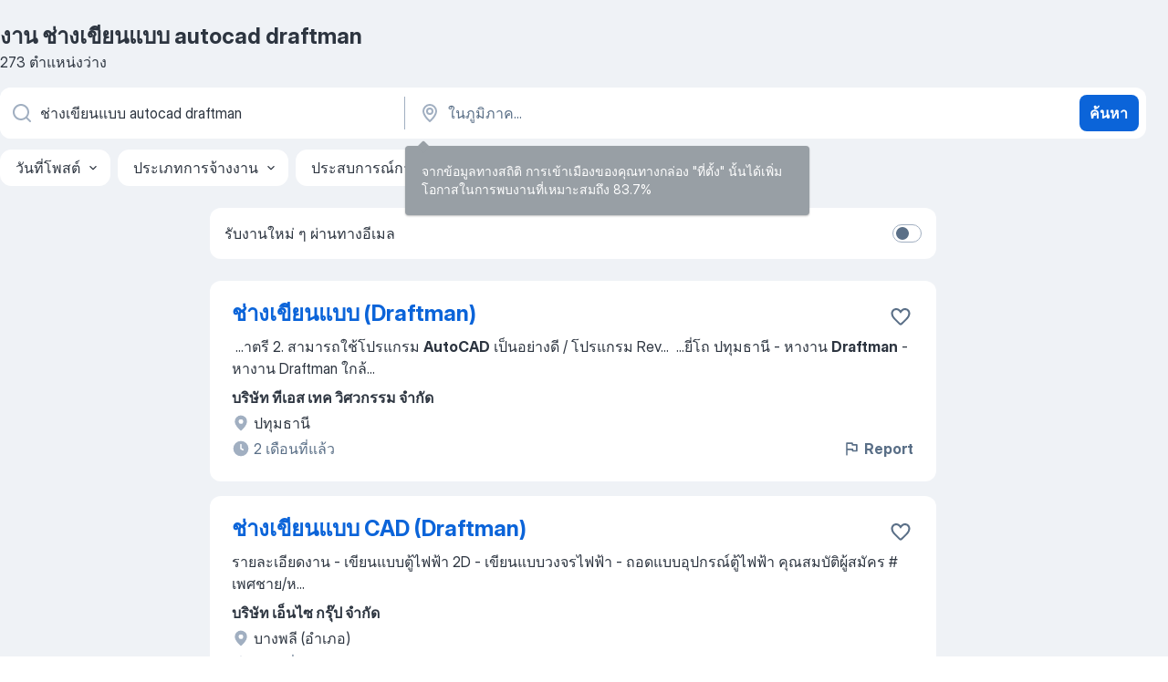

--- FILE ---
content_type: text/html
request_url: https://th.jooble.org/%E0%B8%87%E0%B8%B2%E0%B8%99-%E0%B8%8A%E0%B9%88%E0%B8%B2%E0%B8%87%E0%B9%80%E0%B8%82%E0%B8%B5%E0%B8%A2%E0%B8%99%E0%B9%81%E0%B8%9A%E0%B8%9A-autocad-draftman
body_size: 74502
content:
<!DOCTYPE html><html lang="th" xmlns="http://www.w3.org/1999/xhtml"><head><meta charset="utf-8"><link data-chunk="app" rel="stylesheet" href="/assets/app.37da070734baa2c47f81.css"><link data-chunk="SERP" rel="stylesheet" href="/assets/SERP.db3f21fe7a05c45311a0.css"><meta name="viewport" content="width=device-width,initial-scale=1.0,maximum-scale=5" /><meta property="og:site_name" content="Jooble" /><meta property="og:locale" content="th" /><meta property="og:type" content="website" /><meta name="msvalidate.01" content="4E93DB804C5CCCD5B3AFF7486D4B2757" /><meta name="format-detection" content="telephone=no"><link rel="preconnect" href="https://www.googletagmanager.com" /><link rel="preconnect" href="https://www.google-analytics.com" /><link rel="dns-prefetch" href="https://www.google.com" /><link rel="dns-prefetch" href="https://apis.google.com" /><link rel="dns-prefetch" href="https://connect.facebook.net" /><link rel="dns-prefetch" href="https://www.facebook.com" /><link href="https://data-th.jooble.org/assets/fonts/inter-display.css" rel="stylesheet"><link href="https://data-th.jooble.org/assets/fonts/segoe.css" rel="stylesheet"><link rel="apple-touch-icon" href="/assets/images/favicon/ua/apple-touch-icon.png?v=4" /><link rel="apple-touch-icon" sizes="57x57" href="/assets/images/favicon/ua/apple-touch-icon-57x57.png?v=4" /><link rel="apple-touch-icon" sizes="60x60" href="/assets/images/favicon/ua/apple-touch-icon-60x60.png?v=4" /><link rel="apple-touch-icon" sizes="72x72" href="/assets/images/favicon/ua/apple-touch-icon-72x72.png?v=4" /><link rel="apple-touch-icon" sizes="76x76" href="/assets/images/favicon/ua/apple-touch-icon-76x76.png?v=4" /><link rel="apple-touch-icon" sizes="114x114" href="/assets/images/favicon/ua/apple-touch-icon-114x114.png?v=4" /><link rel="apple-touch-icon" sizes="120x120" href="/assets/images/favicon/ua/apple-touch-icon-120x120.png?v=4" /><link rel="apple-touch-icon" sizes="144x144" href="/assets/images/favicon/ua/apple-touch-icon-144x144.png?v=4" /><link rel="apple-touch-icon" sizes="152x152" href="/assets/images/favicon/ua/apple-touch-icon-152x152.png?v=4" /><link rel="apple-touch-icon" sizes="180x180" href="/assets/images/favicon/ua/apple-touch-icon-180x180.png?v=4" /><link rel="icon" type="image/png" sizes="16x16" href="/assets/images/favicon/ua/favicon-16x16.png?v=4"><link rel="icon" type="image/png" sizes="32x32" href="/assets/images/favicon/ua/favicon-32x32.png?v=4"><link rel="icon" type="image/png" sizes="48x48" href="/assets/images/favicon/ua/android-chrome-48x48.png?v=4"><link rel="icon" type="image/png" sizes="96x96" href="/assets/images/favicon/ua/android-chrome-96x96.png?v=4"><link rel="icon" type="image/png" sizes="144x144" href="/assets/images/favicon/ua/android-chrome-144x144.png?v=4"><link rel="icon" type="image/png" sizes="192x192" href="/assets/images/favicon/ua/android-chrome-192x192.png?v=4"><link rel="icon" type="image/png" sizes="194x194" href="/assets/images/favicon/ua/favicon-194x194.png?v=4"><link rel="icon" type="image/png" sizes="256x256" href="/assets/images/favicon/ua/android-chrome-256x256.png?v=4"><link rel="icon" type="image/png" sizes="384x384" href="/assets/images/favicon/ua/android-chrome-384x384.png?v=4"><link rel="icon" type="image/png" sizes="512x512" href="/assets/images/favicon/ua/android-chrome-512x512.png?v=4"><link rel="shortcut icon" type="image/x-icon" href="/assets/images/favicon/ua/favicon-ua.ico?v=4"><link rel="icon" href="/assets/images/favicon/ua/icon.svg?v=4" sizes="any" type="image/svg+xml"><meta name="msapplication-tooltip" content="Jooble"><meta name="msapplication-config" content="/browserconfig.xml"><meta name="msapplication-TileColor" content="#ffffff"><meta name="msapplication-TileImage" content="/assets/images/favicon/ua/mstile-144x144.png?v=4"><meta name="theme-color" content="#ffffff"><meta name="ir-site-verification-token" content="-1337664224"><script type="text/javascript" charset="utf-8">(function(g,o){g[o]=g[o]||function(){(g[o]['q']=g[o]['q']||[]).push(arguments)},g[o]['t']=1*new Date})(window,'_googCsa'); </script><script>!function(){if('PerformanceLongTaskTiming' in window) {var g=window.__tti={e:[]};g.o = new PerformanceObserver(function(l){g.e = g.e.concat(l.getEntries())});g.o.observe({entryTypes:['longtask']})}}();</script><script>!function(){var e,t,n,i,r={passive:!0,capture:!0},a=new Date,o=function(){i=[],t=-1,e=null,f(addEventListener)},c=function(i,r){e||(e=r,t=i,n=new Date,f(removeEventListener),u())},u=function(){if(t>=0&&t<n-a){var r={entryType:"first-input",name:e.type,target:e.target,cancelable:e.cancelable,startTime:e.timeStamp,processingStart:e.timeStamp+t};i.forEach((function(e){e(r)})),i=[]}},s=function(e){if(e.cancelable){var t=(e.timeStamp>1e12?new Date:performance.now())-e.timeStamp;"pointerdown"==e.type?function(e,t){var n=function(){c(e,t),a()},i=function(){a()},a=function(){removeEventListener("pointerup",n,r),removeEventListener("pointercancel",i,r)};addEventListener("pointerup",n,r),addEventListener("pointercancel",i,r)}(t,e):c(t,e)}},f=function(e){["mousedown","keydown","touchstart","pointerdown"].forEach((function(t){return e(t,s,r)}))},p="hidden"===document.visibilityState?0:1/0;addEventListener("visibilitychange",(function e(t){"hidden"===document.visibilityState&&(p=t.timeStamp,removeEventListener("visibilitychange",e,!0))}),!0);o(),self.webVitals={firstInputPolyfill:function(e){i.push(e),u()},resetFirstInputPolyfill:o,get firstHiddenTime(){return p}}}();</script><title data-rh="true">ด่วน! งาน ช่างเขียนแบบ autocad draftman - 273 งาน ช่างเขียนแบบ autocad draftman ที่ประกาศรับสมัคร - Jooble</title><link data-rh="true" rel="canonical" href="https://th.jooble.org/%E0%B8%87%E0%B8%B2%E0%B8%99-%E0%B8%8A%E0%B9%88%E0%B8%B2%E0%B8%87%E0%B9%80%E0%B8%82%E0%B8%B5%E0%B8%A2%E0%B8%99%E0%B9%81%E0%B8%9A%E0%B8%9A-autocad-draftman"/><link data-rh="true" hreflang="th-TH" rel="alternate" href="https://th.jooble.org/%E0%B8%87%E0%B8%B2%E0%B8%99-%E0%B8%8A%E0%B9%88%E0%B8%B2%E0%B8%87%E0%B9%80%E0%B8%82%E0%B8%B5%E0%B8%A2%E0%B8%99%E0%B9%81%E0%B8%9A%E0%B8%9A-autocad-draftman"/><meta data-rh="true" name="keywords" content="งาน ช่างเขียนแบบ autocad draftman, หางาน ช่างเขียนแบบ autocad draftman, งาน, หางาน"/><meta data-rh="true" name="description" content="ค้นหางาน ช่างเขียนแบบ autocad draftman, งาน ช่างเขียนแบบ autocad draftman ใหม่, นายจ้างที่ได้รับการตรวจสอบแล้ว, วิธีที่ฟรี รวดเร็ว และง่ายดายในการหา 24.000+ งานที่ประกาศรับสมัครอยู่ตอนนี้ใน ประเทศไทย และต่างประเทศ"/><meta data-rh="true" property="og:image" content="/assets/images/open_graph/og_image.png"/><meta data-rh="true" property="og:url" content="https://th.jooble.org/%E0%B8%87%E0%B8%B2%E0%B8%99-%E0%B8%8A%E0%B9%88%E0%B8%B2%E0%B8%87%E0%B9%80%E0%B8%82%E0%B8%B5%E0%B8%A2%E0%B8%99%E0%B9%81%E0%B8%9A%E0%B8%9A-autocad-draftman"/><meta data-rh="true" property="og:title" content="ด่วน! งาน ช่างเขียนแบบ autocad draftman - 273 งาน ช่างเขียนแบบ autocad draftman ที่ประกาศรับสมัคร - Jooble"/><meta data-rh="true" property="og:description" content="ค้นหางาน ช่างเขียนแบบ autocad draftman, งาน ช่างเขียนแบบ autocad draftman ใหม่, นายจ้างที่ได้รับการตรวจสอบแล้ว, วิธีที่ฟรี รวดเร็ว และง่ายดายในการหา 24.000+ งานที่ประกาศรับสมัครอยู่ตอนนี้ใน ประเทศไทย และต่างประเทศ"/><meta data-rh="true" property="og:locale:alternate" content="en-TH"/><script data-rh="true" type="application/ld+json">{"@context":"https://schema.org","@type":"BreadcrumbList","itemListElement":[[{"@type":"ListItem","position":1,"item":{"@id":"https://th.jooble.org","name":"งาน"}},{"@type":"ListItem","position":2,"item":{"name":"ช่างเขียนแบบ autocad draftman"}}]]}</script><script data-rh="true" type="application/ld+json">{"@context":"https://schema.org","@type":"ItemList","numberOfItems":273,"itemListElement":[[{"@type":"ListItem","position":1,"url":"https://th.jooble.org/jdp/1552745269959885061"},{"@type":"ListItem","position":2,"url":"https://th.jooble.org/jdp/-3717485780649351361"},{"@type":"ListItem","position":3,"url":"https://th.jooble.org/jdp/284398734243703713"},{"@type":"ListItem","position":4,"url":"https://th.jooble.org/jdp/2556798969695047572"},{"@type":"ListItem","position":5,"url":"https://th.jooble.org/jdp/-5516775709454461754"},{"@type":"ListItem","position":6,"url":"https://th.jooble.org/jdp/6619287237190179723"},{"@type":"ListItem","position":7,"url":"https://th.jooble.org/jdp/8693700526616966053"},{"@type":"ListItem","position":8,"url":"https://th.jooble.org/jdp/7553568096118436879"},{"@type":"ListItem","position":9,"url":"https://th.jooble.org/jdp/1534851240769379710"},{"@type":"ListItem","position":10,"url":"https://th.jooble.org/jdp/7138337632229683774"},{"@type":"ListItem","position":11,"url":"https://th.jooble.org/jdp/7995460461548778084"},{"@type":"ListItem","position":12,"url":"https://th.jooble.org/jdp/-6883640413272926919"},{"@type":"ListItem","position":13,"url":"https://th.jooble.org/jdp/8043378852809439298"},{"@type":"ListItem","position":14,"url":"https://th.jooble.org/jdp/-2083788354594123757"},{"@type":"ListItem","position":15,"url":"https://th.jooble.org/jdp/4909914804159954839"},{"@type":"ListItem","position":16,"url":"https://th.jooble.org/jdp/3162137482110143980"},{"@type":"ListItem","position":17,"url":"https://th.jooble.org/jdp/-1782197749544521205"},{"@type":"ListItem","position":18,"url":"https://th.jooble.org/jdp/3247493579971589555"},{"@type":"ListItem","position":19,"url":"https://th.jooble.org/jdp/8762549187084875786"},{"@type":"ListItem","position":20,"url":"https://th.jooble.org/jdp/-3757279650133137067"},{"@type":"ListItem","position":21,"url":"https://th.jooble.org/jdp/9041826213559967179"},{"@type":"ListItem","position":22,"url":"https://th.jooble.org/jdp/7366008373432686997"},{"@type":"ListItem","position":23,"url":"https://th.jooble.org/jdp/5121868442811396585"},{"@type":"ListItem","position":24,"url":"https://th.jooble.org/jdp/544267306498343469"},{"@type":"ListItem","position":25,"url":"https://th.jooble.org/jdp/4300896091894718833"},{"@type":"ListItem","position":26,"url":"https://th.jooble.org/jdp/1696193345565146230"},{"@type":"ListItem","position":27,"url":"https://th.jooble.org/jdp/2888863454380589266"},{"@type":"ListItem","position":28,"url":"https://th.jooble.org/jdp/7153606712124709820"},{"@type":"ListItem","position":29,"url":"https://th.jooble.org/jdp/4623038497465062810"},{"@type":"ListItem","position":30,"url":"https://th.jooble.org/jdp/-7179892586864011421"}]]}</script></head><body ondragstart="return false"><div id="app"><div class="zR2N9v"><div class="_1G2nM4"><div></div><div id="serpContainer" class="_0CG45k"><div class="+MdXgT"><header class="VavEB9"><div class="qD9dwK"><h1 class="_518B8Z">งาน ช่างเขียนแบบ autocad draftman</h1><div company="p" class="cXVOTD">273 ตำแหน่งว่าง</div></div><div class=""><form class="CXE+FW" data-test-name="_searchForm"><div class="tXoMlu"><div class="kySr3o EIHqTW"><div class="H-KSNn"><div class="Y6LTZC RKazSn"><div class="_0vIToK"><svg class="BC4g2E abyhUO gexuVd kPZVKg"><use xlink:href="/assets/sprite.1oxueCVBzlo-hocQRlhy.svg#icon-magnifier-usage"></use></svg><input id="input_:R55j8h:" class="_2cXMBT aHpE4r _5sX2B+" placeholder="ฉันกำลังมองหาตำแหน่งงานว่าง..." type="text" spellcheck="false" name="keyword" autoComplete="off" autoCapitalize="off" data-test-name="_searchFormKeywordInput" aria-label="คุณกำลังมองหาตำแหน่งอะไรอยู่?" value="ช่างเขียนแบบ autocad draftman"/></div></div></div></div><div class="kySr3o _9+Weu7"><div class="H-KSNn"><div class="Y6LTZC RKazSn"><div class="_0vIToK"><svg class="BC4g2E abyhUO gexuVd kPZVKg"><use xlink:href="/assets/sprite.1oxueCVBzlo-hocQRlhy.svg#icon-map_marker-usage"></use></svg><input id="tbRegion" class="_2cXMBT aHpE4r _5sX2B+" placeholder="ในภูมิภาค..." type="text" spellcheck="false" name="region" autoComplete="off" autoCapitalize="off" data-test-name="_searchFormRegionInput" aria-label="ระบุเมืองที่คุณกำลังหางาน" value=""/></div></div></div></div></div><button type="submit" class="VMdYVt i6dNg1 oUsVL7 xVPKbj ZuTpxY">ค้นหา</button></form></div><div class="p7hDF8"><div class="apmZrt" data-test-name="_smartTagsFilter" role="region" aria-label="Filters"><button type="button" class="wYznI5"><span class="_1apRDx">วันที่โพสต์</span><svg class="KaSFrq DuJhnH GM7Sgs _398Jb4"><use xlink:href="/assets/sprite.1oxueCVBzlo-hocQRlhy.svg#icon-chevron_down-usage"></use></svg></button><button type="button" class="wYznI5"><span class="_1apRDx">ประเภทการจ้างงาน</span><svg class="KaSFrq DuJhnH GM7Sgs _398Jb4"><use xlink:href="/assets/sprite.1oxueCVBzlo-hocQRlhy.svg#icon-chevron_down-usage"></use></svg></button><button type="button" class="wYznI5"><span class="_1apRDx">ประสบการณ์การทำงาน</span><svg class="KaSFrq DuJhnH GM7Sgs _398Jb4"><use xlink:href="/assets/sprite.1oxueCVBzlo-hocQRlhy.svg#icon-chevron_down-usage"></use></svg></button><button type="button" class="wYznI5"><span class="_1apRDx">ประเภทการจ้างงาน</span><svg class="KaSFrq DuJhnH GM7Sgs _398Jb4"><use xlink:href="/assets/sprite.1oxueCVBzlo-hocQRlhy.svg#icon-chevron_down-usage"></use></svg></button><button type="button" class="wYznI5"><span class="_1apRDx">เงินเดือน</span><svg class="KaSFrq DuJhnH GM7Sgs _398Jb4"><use xlink:href="/assets/sprite.1oxueCVBzlo-hocQRlhy.svg#icon-chevron_down-usage"></use></svg></button></div></div></header><div class="y+s7YY"><div class="Amjssv"><main class="toVmC+" role="main"><div class="NeCPdn" id="topBarContainer"><div class="dKIuea"><div class="pfddcp xPgV1+"><div class="Z7rxKJ"><span class="ahUpuK">รับงานใหม่ ๆ ผ่านทางอีเมล</span><div class="rV3P9b H6hBvI RDT4pD seXaaO"><input id="SubscriptionSwitcher" type="checkbox" tabindex="-1" aria-label="SubscriptionSwitcher"/><label for="SubscriptionSwitcher" tabindex="0" role="switch" aria-checked="false" data-focus-target="SubscriptionSwitcher"><span data-switch="pill" data-caption="false"><span data-switch="round"></span></span></label></div></div></div></div></div><div class="bXbgrv" id="serpContent"><div><div class="infinite-scroll-component__outerdiv"><div class="infinite-scroll-component ZbPfXY _serpContentBlock" style="height:auto;overflow:auto;-webkit-overflow-scrolling:touch"><div><ul class="kiBEcn"><li></li><li><div id="1552745269959885061" data-test-name="_jobCard" class="+n4WEb rHG1ci"><div class="_9q4Aij"><h2 class="jA9gFS dUatPc"><a class="_8w9Ce2 tUC4Fj _6i4Nb0 wtCvxI job_card_link" target="_blank" href="https://th.jooble.org/jdp/1552745269959885061">ช่างเขียนแบบ (Draftman)</a></h2><div class="_5A-eEY"><div class="Bdpujj"><button type="button" class="ZapzXe _9WpygY XEfYdx JFkX+L vMdXr7 RNbuqd" data-test-name="jobFavoritesButton__1552745269959885061" aria-label="บันทึกตำแหน่งงานว่างลงในรายการโปรด"><span class="H2e2t1 +gVFyQ"><svg class="KaSFrq JAzKjj _0ng4na"><use xlink:href="/assets/sprite.1oxueCVBzlo-hocQRlhy.svg#icon-heart_outline-usage"></use></svg></span></button></div></div></div><div><div class="QZH8mt"><div class="GEyos4">&nbsp;...<span>าตรี
2. สามารถใช้โปรแกรม </span><b class="snip">AutoCAD</b><span> เป็นอย่างดี / โปรแกรม Rev</span>...&nbsp;&nbsp;...<span>ยี่โถ ปทุมธานี
 -  หางาน </span><b class="snip">Draftman</b><span> 
 -  หางาน Draftman ใกล้</span>...&nbsp;</div><div class="rvi8+s"></div></div><div class="L4BhzZ wrapper__new_tags_design bLrJMm"><div class="j+648w"><button type="button" class="ZapzXe _9WpygY JFkX+L vMdXr7 _9ofHq7" data-test-name="_reportJobButtonSerp"><span class="H2e2t1 w87w0E"><svg class="KaSFrq xY3sEm _0ng4na cS9jE1"><use xlink:href="/assets/sprite.1oxueCVBzlo-hocQRlhy.svg#icon-flag-usage"></use></svg></span>Report</button></div><div class="E6E0jY"><div class="pXyhD4 VeoRvG"><div class="heru4z"><p class="z6WlhX" data-test-name="_companyName">บริษัท ทีเอส เทค วิศวกรรม จำกัด</p></div></div><div class="blapLw gj1vO6 fhg31q nxYYVJ" tabindex="-1"><svg class="BC4g2E c6AqqO gexuVd kE3ssB DlQ0Ty icon_gray_soft mdorqd"><use xlink:href="/assets/sprite.1oxueCVBzlo-hocQRlhy.svg#icon-map_marker_filled-usage"></use></svg><div class="caption NTRJBV">ปทุมธานี</div></div><div class="blapLw gj1vO6 fhg31q fGYTou"><svg class="BC4g2E c6AqqO gexuVd kE3ssB DlQ0Ty icon_gray_soft jjtReA"><use xlink:href="/assets/sprite.1oxueCVBzlo-hocQRlhy.svg#icon-clock_filled-usage"></use></svg><div class="caption Vk-5Da">2 เดือนที่แล้ว</div></div></div></div></div></div></li><li><div id="-3717485780649351361" data-test-name="_jobCard" class="+n4WEb rHG1ci"><div class="_9q4Aij"><h2 class="jA9gFS dUatPc"><a class="_8w9Ce2 tUC4Fj _6i4Nb0 wtCvxI job_card_link" target="_blank" href="https://th.jooble.org/jdp/-3717485780649351361">ช่างเขียนแบบ CAD (Draftman)</a></h2><div class="_5A-eEY"><div class="Bdpujj"><button type="button" class="ZapzXe _9WpygY XEfYdx JFkX+L vMdXr7 RNbuqd" data-test-name="jobFavoritesButton__-3717485780649351361" aria-label="บันทึกตำแหน่งงานว่างลงในรายการโปรด"><span class="H2e2t1 +gVFyQ"><svg class="KaSFrq JAzKjj _0ng4na"><use xlink:href="/assets/sprite.1oxueCVBzlo-hocQRlhy.svg#icon-heart_outline-usage"></use></svg></span></button></div></div></div><div><div class="QZH8mt"><div class="GEyos4"> รายละเอียดงาน 
- เขียนแบบตู้ไฟฟ้า 2D 
- เขียนแบบวงจรไฟฟ้า 
- ถอดแบบอุปกรณ์ตู้ไฟฟ้า 
 คุณสมบัติผู้สมัคร 
# เพศชาย/ห...</div><div class="rvi8+s"></div></div><div class="L4BhzZ wrapper__new_tags_design bLrJMm"><div class="j+648w"><button type="button" class="ZapzXe _9WpygY JFkX+L vMdXr7 _9ofHq7" data-test-name="_reportJobButtonSerp"><span class="H2e2t1 w87w0E"><svg class="KaSFrq xY3sEm _0ng4na cS9jE1"><use xlink:href="/assets/sprite.1oxueCVBzlo-hocQRlhy.svg#icon-flag-usage"></use></svg></span>Report</button></div><div class="E6E0jY"><div class="pXyhD4 VeoRvG"><div class="heru4z"><p class="z6WlhX" data-test-name="_companyName">บ  ริษัท เอ็นไซ กรุ๊ป จำกัด</p></div></div><div class="blapLw gj1vO6 fhg31q nxYYVJ" tabindex="-1"><svg class="BC4g2E c6AqqO gexuVd kE3ssB DlQ0Ty icon_gray_soft mdorqd"><use xlink:href="/assets/sprite.1oxueCVBzlo-hocQRlhy.svg#icon-map_marker_filled-usage"></use></svg><div class="caption NTRJBV">บางพลี (อำเภอ)</div></div><div class="blapLw gj1vO6 fhg31q fGYTou"><svg class="BC4g2E c6AqqO gexuVd kE3ssB DlQ0Ty icon_gray_soft jjtReA"><use xlink:href="/assets/sprite.1oxueCVBzlo-hocQRlhy.svg#icon-clock_filled-usage"></use></svg><div class="caption Vk-5Da">3 วันที่ผ่านมา</div></div></div></div></div></div></li><li><div id="284398734243703713" data-test-name="_jobCard" class="+n4WEb rHG1ci"><div class="_9q4Aij"><h2 class="jA9gFS dUatPc"><a class="_8w9Ce2 tUC4Fj _6i4Nb0 wtCvxI job_card_link" target="_blank" href="https://th.jooble.org/jdp/284398734243703713">ช่างเขียนแบบ</a></h2><div class="_5A-eEY"><div class="Bdpujj"><button type="button" class="ZapzXe _9WpygY XEfYdx JFkX+L vMdXr7 RNbuqd" data-test-name="jobFavoritesButton__284398734243703713" aria-label="บันทึกตำแหน่งงานว่างลงในรายการโปรด"><span class="H2e2t1 +gVFyQ"><svg class="KaSFrq JAzKjj _0ng4na"><use xlink:href="/assets/sprite.1oxueCVBzlo-hocQRlhy.svg#icon-heart_outline-usage"></use></svg></span></button></div></div></div><div><div class="QZH8mt"><div class="GEyos4">&nbsp;...<span> 20 - 45  ปีขึ้นไป 
# มีความสามารถเขียนแบบด้วย โปรแกรม </span><b class="snip">autocad</b><span> และ ZW3D 
# เขียบแบบ 2D-3D ทั่วไปได้ดี 
# พร้อมเรียนร</span>...&nbsp;</div><div class="rvi8+s"></div></div><div class="L4BhzZ wrapper__new_tags_design bLrJMm"><div class="j+648w"><button type="button" class="ZapzXe _9WpygY JFkX+L vMdXr7 _9ofHq7" data-test-name="_reportJobButtonSerp"><span class="H2e2t1 w87w0E"><svg class="KaSFrq xY3sEm _0ng4na cS9jE1"><use xlink:href="/assets/sprite.1oxueCVBzlo-hocQRlhy.svg#icon-flag-usage"></use></svg></span>Report</button></div><div class="E6E0jY"><div class="pXyhD4 VeoRvG"><div class="heru4z"><p class="z6WlhX" data-test-name="_companyName">บริษัท จิตชัย เอ็นจิเนียริ่ง โปรดักท์ จำกัด</p></div></div><div class="blapLw gj1vO6 fhg31q nxYYVJ" tabindex="-1"><svg class="BC4g2E c6AqqO gexuVd kE3ssB DlQ0Ty icon_gray_soft mdorqd"><use xlink:href="/assets/sprite.1oxueCVBzlo-hocQRlhy.svg#icon-map_marker_filled-usage"></use></svg><div class="caption NTRJBV">กระทุ่มแบน</div></div><div class="blapLw gj1vO6 fhg31q fGYTou"><svg class="BC4g2E c6AqqO gexuVd kE3ssB DlQ0Ty icon_gray_soft jjtReA"><use xlink:href="/assets/sprite.1oxueCVBzlo-hocQRlhy.svg#icon-clock_filled-usage"></use></svg><div class="caption Vk-5Da">4 วันที่ผ่านมา</div></div></div></div></div></div></li><li><div id="2556798969695047572" data-test-name="_jobCard" class="+n4WEb rHG1ci"><div class="_9q4Aij"><h2 class="jA9gFS dUatPc"><a class="_8w9Ce2 tUC4Fj _6i4Nb0 wtCvxI job_card_link" target="_blank" href="https://th.jooble.org/jdp/2556798969695047572">เจ้าหน้าที่เขียนแบบ (Draftman)</a></h2><div class="_5A-eEY"><div class="Bdpujj"><button type="button" class="ZapzXe _9WpygY XEfYdx JFkX+L vMdXr7 RNbuqd" data-test-name="jobFavoritesButton__2556798969695047572" aria-label="บันทึกตำแหน่งงานว่างลงในรายการโปรด"><span class="H2e2t1 +gVFyQ"><svg class="KaSFrq JAzKjj _0ng4na"><use xlink:href="/assets/sprite.1oxueCVBzlo-hocQRlhy.svg#icon-heart_outline-usage"></use></svg></span></button></div></div></div><div><div class="QZH8mt"><div class="GEyos4">&nbsp;...<span>งานถัง เขียนแบบงาน ขึ้นรูปงานก่อสร้างเป็น 3D ใช ้โปรแกรม </span><b class="snip">Autocad</b><span>, Sketchup, 3D Max, และโปรแกรมอื่น ๆ ที่สามารถออกแบบเป็น</span>...&nbsp;</div><div class="rvi8+s"></div></div><div class="L4BhzZ wrapper__new_tags_design bLrJMm"><div class="j+648w"><button type="button" class="ZapzXe _9WpygY JFkX+L vMdXr7 _9ofHq7" data-test-name="_reportJobButtonSerp"><span class="H2e2t1 w87w0E"><svg class="KaSFrq xY3sEm _0ng4na cS9jE1"><use xlink:href="/assets/sprite.1oxueCVBzlo-hocQRlhy.svg#icon-flag-usage"></use></svg></span>Report</button></div><div class="E6E0jY"><div class="pXyhD4 VeoRvG"><div class="heru4z"><p class="z6WlhX" data-test-name="_companyName">บริษัท เอส.ดี.บี.คอนสตัคชั่น จำกัด</p></div></div><div class="blapLw gj1vO6 fhg31q nxYYVJ" tabindex="-1"><svg class="BC4g2E c6AqqO gexuVd kE3ssB DlQ0Ty icon_gray_soft mdorqd"><use xlink:href="/assets/sprite.1oxueCVBzlo-hocQRlhy.svg#icon-map_marker_filled-usage"></use></svg><div class="caption NTRJBV">กรุงเทพมหานคร</div></div><div class="blapLw gj1vO6 fhg31q fGYTou"><svg class="BC4g2E c6AqqO gexuVd kE3ssB DlQ0Ty icon_gray_soft jjtReA"><use xlink:href="/assets/sprite.1oxueCVBzlo-hocQRlhy.svg#icon-clock_filled-usage"></use></svg><div class="caption Vk-5Da">2 วันที่ผ่านมา</div></div></div></div></div></div></li><li><div id="-5516775709454461754" data-test-name="_jobCard" class="+n4WEb rHG1ci"><div class="_9q4Aij"><h2 class="jA9gFS dUatPc"><a class="_8w9Ce2 tUC4Fj _6i4Nb0 wtCvxI job_card_link" target="_blank" href="https://th.jooble.org/jdp/-5516775709454461754">พนักงานเขียนแบบด้วย AutoCAD, กราฟฟิค, ดราฟท์แมน Draftman หรือ โปรแกรมอื่นๆ</a></h2><div class="_5A-eEY"><div class="Bdpujj"><button type="button" class="ZapzXe _9WpygY XEfYdx JFkX+L vMdXr7 RNbuqd" data-test-name="jobFavoritesButton__-5516775709454461754" aria-label="บันทึกตำแหน่งงานว่างลงในรายการโปรด"><span class="H2e2t1 +gVFyQ"><svg class="KaSFrq JAzKjj _0ng4na"><use xlink:href="/assets/sprite.1oxueCVBzlo-hocQRlhy.svg#icon-heart_outline-usage"></use></svg></span></button></div></div></div><div><div class="QZH8mt"><div class="GEyos4">&nbsp;...<span>้า แบบหน้า web site 
พนักงานเขียนแบบด้วย </span><b class="snip">AutoCAD</b><span>, กราฟฟิค, ดราฟท์แมน </span><b class="snip">Draftman</b><span> 
 คุณสมบัติผู้สมัคร 
# มีความสามารถในกา</span>...&nbsp;</div><div class="rvi8+s"></div></div><div class="L4BhzZ wrapper__new_tags_design bLrJMm"><div class="j+648w"><button type="button" class="ZapzXe _9WpygY JFkX+L vMdXr7 _9ofHq7" data-test-name="_reportJobButtonSerp"><span class="H2e2t1 w87w0E"><svg class="KaSFrq xY3sEm _0ng4na cS9jE1"><use xlink:href="/assets/sprite.1oxueCVBzlo-hocQRlhy.svg#icon-flag-usage"></use></svg></span>Report</button></div><div class="E6E0jY"><div class="pXyhD4 VeoRvG"><div class="heru4z"><p class="z6WlhX" data-test-name="_companyName">บริษัท พงศกรกลการ จำกัด</p></div></div><div class="blapLw gj1vO6 fhg31q nxYYVJ" tabindex="-1"><svg class="BC4g2E c6AqqO gexuVd kE3ssB DlQ0Ty icon_gray_soft mdorqd"><use xlink:href="/assets/sprite.1oxueCVBzlo-hocQRlhy.svg#icon-map_marker_filled-usage"></use></svg><div class="caption NTRJBV">กรุงเทพมหานคร</div></div><div class="blapLw gj1vO6 fhg31q fGYTou"><svg class="BC4g2E c6AqqO gexuVd kE3ssB DlQ0Ty icon_gray_soft jjtReA"><use xlink:href="/assets/sprite.1oxueCVBzlo-hocQRlhy.svg#icon-clock_filled-usage"></use></svg><div class="caption Vk-5Da">4 วันที่ผ่านมา</div></div></div></div></div></div></li><li><div id="6619287237190179723" data-test-name="_jobCard" class="+n4WEb rHG1ci"><div class="_9q4Aij"><h2 class="jA9gFS dUatPc"><a class="_8w9Ce2 tUC4Fj _6i4Nb0 wtCvxI job_card_link" target="_blank" href="https://th.jooble.org/jdp/6619287237190179723">พนักงานเขียนแบบ / Draftman</a></h2><div class="_5A-eEY"><div class="Bdpujj"><button type="button" class="ZapzXe _9WpygY XEfYdx JFkX+L vMdXr7 RNbuqd" data-test-name="jobFavoritesButton__6619287237190179723" aria-label="บันทึกตำแหน่งงานว่างลงในรายการโปรด"><span class="H2e2t1 +gVFyQ"><svg class="KaSFrq JAzKjj _0ng4na"><use xlink:href="/assets/sprite.1oxueCVBzlo-hocQRlhy.svg#icon-heart_outline-usage"></use></svg></span></button></div></div></div><div><div class="QZH8mt"><div class="GEyos4">&nbsp;...<span>ระดับ ปวช. ปวส. หรือ ปริญญาตรี 
# มีประสบการณ์เขียนแบบ </span><b class="snip">Autocad</b><span> ระบบไฟฟ้า ระบบปรับอากาศ และระบบสุขาภิบาล  

 สวัสดิกา</span>...&nbsp;</div><div class="rvi8+s"></div></div><div class="L4BhzZ wrapper__new_tags_design bLrJMm"><div class="j+648w"><button type="button" class="ZapzXe _9WpygY JFkX+L vMdXr7 _9ofHq7" data-test-name="_reportJobButtonSerp"><span class="H2e2t1 w87w0E"><svg class="KaSFrq xY3sEm _0ng4na cS9jE1"><use xlink:href="/assets/sprite.1oxueCVBzlo-hocQRlhy.svg#icon-flag-usage"></use></svg></span>Report</button></div><div class="E6E0jY"><div class="pXyhD4 VeoRvG"><div class="heru4z"><p class="z6WlhX" data-test-name="_companyName">VTV Engineering Co., Ltd.</p></div></div><div class="blapLw gj1vO6 fhg31q nxYYVJ" tabindex="-1"><svg class="BC4g2E c6AqqO gexuVd kE3ssB DlQ0Ty icon_gray_soft mdorqd"><use xlink:href="/assets/sprite.1oxueCVBzlo-hocQRlhy.svg#icon-map_marker_filled-usage"></use></svg><div class="caption NTRJBV">ฉลอง, ภูเก็ต, ภาคใต้</div></div><div class="blapLw gj1vO6 fhg31q fGYTou"><svg class="BC4g2E c6AqqO gexuVd kE3ssB DlQ0Ty icon_gray_soft jjtReA"><use xlink:href="/assets/sprite.1oxueCVBzlo-hocQRlhy.svg#icon-clock_filled-usage"></use></svg><div class="caption Vk-5Da">1 วันที่ผ่านมา</div></div></div></div></div></div></li><li><div id="8693700526616966053" data-test-name="_jobCard" class="+n4WEb rHG1ci"><div class="_9q4Aij"><h2 class="jA9gFS dUatPc"><a class="_8w9Ce2 tUC4Fj _6i4Nb0 wtCvxI job_card_link" target="_blank" href="https://th.jooble.org/jdp/8693700526616966053">Draftman</a></h2><div class="_5A-eEY"><div class="Bdpujj"><button type="button" class="ZapzXe _9WpygY XEfYdx JFkX+L vMdXr7 RNbuqd" data-test-name="jobFavoritesButton__8693700526616966053" aria-label="บันทึกตำแหน่งงานว่างลงในรายการโปรด"><span class="H2e2t1 +gVFyQ"><svg class="KaSFrq JAzKjj _0ng4na"><use xlink:href="/assets/sprite.1oxueCVBzlo-hocQRlhy.svg#icon-heart_outline-usage"></use></svg></span></button></div></div></div><div><div class="QZH8mt"><div class="GEyos4"> รายละเอียดงาน 
1.รับผิดชอบงานเขียนแบบ-ถอดแบบโครงสร้างและสถาปัตยกรรมโครงการ ตามที่ได้รับมอบหมาย 
2.จัดทำ Shop Drawing ...</div><div class="rvi8+s"></div></div><div class="L4BhzZ wrapper__new_tags_design bLrJMm"><div class="j+648w"><button type="button" class="ZapzXe _9WpygY JFkX+L vMdXr7 _9ofHq7" data-test-name="_reportJobButtonSerp"><span class="H2e2t1 w87w0E"><svg class="KaSFrq xY3sEm _0ng4na cS9jE1"><use xlink:href="/assets/sprite.1oxueCVBzlo-hocQRlhy.svg#icon-flag-usage"></use></svg></span>Report</button></div><div class="E6E0jY"><div class="pXyhD4 VeoRvG"><div class="heru4z"><p class="z6WlhX" data-test-name="_companyName">บริษัท โปรเกรส เอ็นจิเนียริ่ง คอนสตรัคชั่น จำกัด</p></div></div><div class="blapLw gj1vO6 fhg31q nxYYVJ" tabindex="-1"><svg class="BC4g2E c6AqqO gexuVd kE3ssB DlQ0Ty icon_gray_soft mdorqd"><use xlink:href="/assets/sprite.1oxueCVBzlo-hocQRlhy.svg#icon-map_marker_filled-usage"></use></svg><div class="caption NTRJBV">คลองหลวง</div></div><div class="blapLw gj1vO6 fhg31q fGYTou"><svg class="BC4g2E c6AqqO gexuVd kE3ssB DlQ0Ty icon_gray_soft jjtReA"><use xlink:href="/assets/sprite.1oxueCVBzlo-hocQRlhy.svg#icon-clock_filled-usage"></use></svg><div class="caption Vk-5Da">4 วันที่ผ่านมา</div></div></div></div></div></div></li><li></li><li><div id="7553568096118436879" data-test-name="_jobCard" class="+n4WEb rHG1ci"><div class="_9q4Aij"><h2 class="jA9gFS dUatPc"><a class="_8w9Ce2 tUC4Fj _6i4Nb0 wtCvxI job_card_link" target="_blank" href="https://th.jooble.org/jdp/7553568096118436879">Draftman</a></h2><div class="_5A-eEY"><div class="Bdpujj"><button type="button" class="ZapzXe _9WpygY XEfYdx JFkX+L vMdXr7 RNbuqd" data-test-name="jobFavoritesButton__7553568096118436879" aria-label="บันทึกตำแหน่งงานว่างลงในรายการโปรด"><span class="H2e2t1 +gVFyQ"><svg class="KaSFrq JAzKjj _0ng4na"><use xlink:href="/assets/sprite.1oxueCVBzlo-hocQRlhy.svg#icon-heart_outline-usage"></use></svg></span></button></div></div></div><div><div class="QZH8mt"><div class="GEyos4">&nbsp;...<span>e id :  aea_pom 
 ตำแหน่งงาน ที่คล้ายกัน  : 
-  หางาน </span><b class="snip">Draftman</b><span> 
 -  หางาน Draftman ใกล้ฉัน 
 -  หางาน Draftman สมุทร</span>...&nbsp;</div><div class="rvi8+s"></div></div><div class="L4BhzZ wrapper__new_tags_design bLrJMm"><div class="j+648w"><button type="button" class="ZapzXe _9WpygY JFkX+L vMdXr7 _9ofHq7" data-test-name="_reportJobButtonSerp"><span class="H2e2t1 w87w0E"><svg class="KaSFrq xY3sEm _0ng4na cS9jE1"><use xlink:href="/assets/sprite.1oxueCVBzlo-hocQRlhy.svg#icon-flag-usage"></use></svg></span>Report</button></div><div class="E6E0jY"><div class="pXyhD4 VeoRvG"><div class="heru4z"><p class="z6WlhX" data-test-name="_companyName">บริษัท ทรีดี อินโนจิเนียริ่ง จำกัด</p></div></div><div class="blapLw gj1vO6 fhg31q nxYYVJ" tabindex="-1"><svg class="BC4g2E c6AqqO gexuVd kE3ssB DlQ0Ty icon_gray_soft mdorqd"><use xlink:href="/assets/sprite.1oxueCVBzlo-hocQRlhy.svg#icon-map_marker_filled-usage"></use></svg><div class="caption NTRJBV">จังหวัดสมุทรปราการ</div></div><div class="blapLw gj1vO6 fhg31q fGYTou"><svg class="BC4g2E c6AqqO gexuVd kE3ssB DlQ0Ty icon_gray_soft jjtReA"><use xlink:href="/assets/sprite.1oxueCVBzlo-hocQRlhy.svg#icon-clock_filled-usage"></use></svg><div class="caption Vk-5Da">20 วันที่ผ่านมา</div></div></div></div></div></div></li><li><div id="1534851240769379710" data-test-name="_jobCard" class="+n4WEb rHG1ci"><div class="_9q4Aij"><h2 class="jA9gFS dUatPc"><a class="_8w9Ce2 tUC4Fj _6i4Nb0 wtCvxI job_card_link" target="_blank" href="https://th.jooble.org/jdp/1534851240769379710">ช่างเขียนแบบ</a></h2><div class="_5A-eEY"><div class="Bdpujj"><button type="button" class="ZapzXe _9WpygY XEfYdx JFkX+L vMdXr7 RNbuqd" data-test-name="jobFavoritesButton__1534851240769379710" aria-label="บันทึกตำแหน่งงานว่างลงในรายการโปรด"><span class="H2e2t1 +gVFyQ"><svg class="KaSFrq JAzKjj _0ng4na"><use xlink:href="/assets/sprite.1oxueCVBzlo-hocQRlhy.svg#icon-heart_outline-usage"></use></svg></span></button></div></div></div><div><div class="QZH8mt"><div class="GEyos4">&nbsp;...<span>ับ ปวช. ขึ้นไป 
# สามารถเขียนแบบ drawing โดยใช้โปรแกรม </span><b class="snip">autocad</b><span>  
# ถ้ามีประสบการณ์ด้านหลังคาเมทัลชีท จะได้รับการพิจาร</span>...&nbsp;</div><div class="rvi8+s"></div></div><div class="L4BhzZ wrapper__new_tags_design bLrJMm"><div class="j+648w"><button type="button" class="ZapzXe _9WpygY JFkX+L vMdXr7 _9ofHq7" data-test-name="_reportJobButtonSerp"><span class="H2e2t1 w87w0E"><svg class="KaSFrq xY3sEm _0ng4na cS9jE1"><use xlink:href="/assets/sprite.1oxueCVBzlo-hocQRlhy.svg#icon-flag-usage"></use></svg></span>Report</button></div><div class="E6E0jY"><div class="pXyhD4 VeoRvG"><div class="heru4z"><p class="z6WlhX" data-test-name="_companyName">บริษัท มังกรดี จำกัด</p></div></div><div class="blapLw gj1vO6 fhg31q nxYYVJ" tabindex="-1"><svg class="BC4g2E c6AqqO gexuVd kE3ssB DlQ0Ty icon_gray_soft mdorqd"><use xlink:href="/assets/sprite.1oxueCVBzlo-hocQRlhy.svg#icon-map_marker_filled-usage"></use></svg><div class="caption NTRJBV">หางดง</div></div><div class="blapLw gj1vO6 fhg31q fGYTou"><svg class="BC4g2E c6AqqO gexuVd kE3ssB DlQ0Ty icon_gray_soft jjtReA"><use xlink:href="/assets/sprite.1oxueCVBzlo-hocQRlhy.svg#icon-clock_filled-usage"></use></svg><div class="caption Vk-5Da">3 วันที่ผ่านมา</div></div></div></div></div></div></li><li><div id="7138337632229683774" data-test-name="_jobCard" class="+n4WEb rHG1ci"><div class="_9q4Aij"><h2 class="jA9gFS dUatPc"><a class="_8w9Ce2 tUC4Fj _6i4Nb0 wtCvxI job_card_link" target="_blank" href="https://th.jooble.org/jdp/7138337632229683774">Draftman</a></h2><div class="_5A-eEY"><div class="Bdpujj"><button type="button" class="ZapzXe _9WpygY XEfYdx JFkX+L vMdXr7 RNbuqd" data-test-name="jobFavoritesButton__7138337632229683774" aria-label="บันทึกตำแหน่งงานว่างลงในรายการโปรด"><span class="H2e2t1 +gVFyQ"><svg class="KaSFrq JAzKjj _0ng4na"><use xlink:href="/assets/sprite.1oxueCVBzlo-hocQRlhy.svg#icon-heart_outline-usage"></use></svg></span></button></div></div></div><div><div class="QZH8mt"><div class="GEyos4">&nbsp;...<span>
# สามารถใช้ Program ช่วยในการออกแบบ  เขียนแบบได้ดี เช่น </span><b class="snip">Autocad</b><span>, ใช้โปรแกรม Revit จะได้รับการพิจารณาเป็นพิเศษ 

 สถาน</span>...&nbsp;</div><div class="rvi8+s"></div></div><div class="L4BhzZ wrapper__new_tags_design bLrJMm"><div class="j+648w"><button type="button" class="ZapzXe _9WpygY JFkX+L vMdXr7 _9ofHq7" data-test-name="_reportJobButtonSerp"><span class="H2e2t1 w87w0E"><svg class="KaSFrq xY3sEm _0ng4na cS9jE1"><use xlink:href="/assets/sprite.1oxueCVBzlo-hocQRlhy.svg#icon-flag-usage"></use></svg></span>Report</button></div><div class="E6E0jY"><div class="pXyhD4 VeoRvG"><div class="heru4z"><p class="z6WlhX" data-test-name="_companyName">บริษัท ต้นคิดวิศวกรรม จำกัด</p></div></div><div class="blapLw gj1vO6 fhg31q nxYYVJ" tabindex="-1"><svg class="BC4g2E c6AqqO gexuVd kE3ssB DlQ0Ty icon_gray_soft mdorqd"><use xlink:href="/assets/sprite.1oxueCVBzlo-hocQRlhy.svg#icon-map_marker_filled-usage"></use></svg><div class="caption NTRJBV">กรุงเทพมหานคร</div></div><div class="blapLw gj1vO6 fhg31q fGYTou"><svg class="BC4g2E c6AqqO gexuVd kE3ssB DlQ0Ty icon_gray_soft jjtReA"><use xlink:href="/assets/sprite.1oxueCVBzlo-hocQRlhy.svg#icon-clock_filled-usage"></use></svg><div class="caption Vk-5Da">2 เดือนที่แล้ว</div></div></div></div></div></div></li><li><div id="7995460461548778084" data-test-name="_jobCard" class="+n4WEb rHG1ci"><div class="_9q4Aij"><h2 class="jA9gFS dUatPc"><a class="_8w9Ce2 tUC4Fj _6i4Nb0 wtCvxI job_card_link" target="_blank" href="https://th.jooble.org/jdp/7995460461548778084">ช่างเขียนแบบ AUTO CAD</a></h2><div class="_5A-eEY"><div class="Bdpujj"><button type="button" class="ZapzXe _9WpygY XEfYdx JFkX+L vMdXr7 RNbuqd" data-test-name="jobFavoritesButton__7995460461548778084" aria-label="บันทึกตำแหน่งงานว่างลงในรายกา  รโปรด"><span class="H2e2t1 +gVFyQ"><svg class="KaSFrq JAzKjj _0ng4na"><use xlink:href="/assets/sprite.1oxueCVBzlo-hocQRlhy.svg#icon-heart_outline-usage"></use></svg></span></button></div></div></div><div><div class="QZH8mt"><div class="GEyos4"> รายละเอียดงาน 
 เขียนแบบตู้ไฟฟ้า ตู้MDB  ตู้ควบคุมต่างๆ 
เขียนแบบวงจรไฟฟ้า 
เขียนแบบประกอบอุปกรณ์ต่างๆที่เกี่ยวข้อง ...</div><div class="rvi8+s"></div></div><div class="L4BhzZ wrapper__new_tags_design bLrJMm"><div class="j+648w"><button type="button" class="ZapzXe _9WpygY JFkX+L vMdXr7 _9ofHq7" data-test-name="_reportJobButtonSerp"><span class="H2e2t1 w87w0E"><svg class="KaSFrq xY3sEm _0ng4na cS9jE1"><use xlink:href="/assets/sprite.1oxueCVBzlo-hocQRlhy.svg#icon-flag-usage"></use></svg></span>Report</button></div><div class="E6E0jY"><div class="pXyhD4 VeoRvG"><div class="heru4z"><p class="z6WlhX" data-test-name="_companyName">บริษัท เอ็นไซ กรุ๊ป จำกัด</p></div></div><div class="blapLw gj1vO6 fhg31q nxYYVJ" tabindex="-1"><svg class="BC4g2E c6AqqO gexuVd kE3ssB DlQ0Ty icon_gray_soft mdorqd"><use xlink:href="/assets/sprite.1oxueCVBzlo-hocQRlhy.svg#icon-map_marker_filled-usage"></use></svg><div class="caption NTRJBV">บางพลี (อำเภอ)</div></div><div class="blapLw gj1vO6 fhg31q fGYTou"><svg class="BC4g2E c6AqqO gexuVd kE3ssB DlQ0Ty icon_gray_soft jjtReA"><use xlink:href="/assets/sprite.1oxueCVBzlo-hocQRlhy.svg#icon-clock_filled-usage"></use></svg><div class="caption Vk-5Da">3 วันที่ผ่านมา</div></div></div></div></div></div></li><li><div id="-6883640413272926919" data-test-name="_jobCard" class="+n4WEb rHG1ci"><div class="_9q4Aij"><h2 class="jA9gFS dUatPc"><a class="_8w9Ce2 tUC4Fj _6i4Nb0 wtCvxI job_card_link" target="_blank" href="https://th.jooble.org/jdp/-6883640413272926919"> เจ้าหน้าที่เขียนแบบ (Draftman)</a></h2><div class="_5A-eEY"><div class="Bdpujj"><button type="button" class="ZapzXe _9WpygY XEfYdx JFkX+L vMdXr7 RNbuqd" data-test-name="jobFavoritesButton__-6883640413272926919" aria-label="บันทึกตำแหน่งงานว่างลงในรายการโปรด"><span class="H2e2t1 +gVFyQ"><svg class="KaSFrq JAzKjj _0ng4na"><use xlink:href="/assets/sprite.1oxueCVBzlo-hocQRlhy.svg#icon-heart_outline-usage"></use></svg></span></button></div></div></div><div><div class="QZH8mt"><div class="GEyos4">&nbsp;...<span>ยนแบบอย่างน้อย 1 ปี 
# ใช้โปรแกรมเขียนแบบได้คล่อง เช่น </span><b class="snip">Autocad</b><span> , Sketchup เป็นต้น หากเขียน BIM ได้จะได้รับการพิจารณาเป</span>...&nbsp;</div><div class="rvi8+s"></div></div><div class="L4BhzZ wrapper__new_tags_design bLrJMm"><div class="j+648w"><button type="button" class="ZapzXe _9WpygY JFkX+L vMdXr7 _9ofHq7" data-test-name="_reportJobButtonSerp"><span class="H2e2t1 w87w0E"><svg class="KaSFrq xY3sEm _0ng4na cS9jE1"><use xlink:href="/assets/sprite.1oxueCVBzlo-hocQRlhy.svg#icon-flag-usage"></use></svg></span>Report</button></div><div class="E6E0jY"><div class="pXyhD4 VeoRvG"><div class="heru4z"><p class="z6WlhX" data-test-name="_companyName">Dyna Fluid Co., Ltd.</p></div></div><div class="blapLw gj1vO6 fhg31q nxYYVJ" tabindex="-1"><svg class="BC4g2E c6AqqO gexuVd kE3ssB DlQ0Ty icon_gray_soft mdorqd"><use xlink:href="/assets/sprite.1oxueCVBzlo-hocQRlhy.svg#icon-map_marker_filled-usage"></use></svg><div class="caption NTRJBV">กรุงเทพมหานคร</div></div><div class="blapLw gj1vO6 fhg31q fGYTou"><svg class="BC4g2E c6AqqO gexuVd kE3ssB DlQ0Ty icon_gray_soft jjtReA"><use xlink:href="/assets/sprite.1oxueCVBzlo-hocQRlhy.svg#icon-clock_filled-usage"></use></svg><div class="caption Vk-5Da">1 วั นที่ผ่านมา</div></div></div></div></div></div></li><li><div id="8043378852809439298" data-test-name="_jobCard" class="+n4WEb rHG1ci"><div class="_9q4Aij"><h2 class="jA9gFS dUatPc"><a class="_8w9Ce2 tUC4Fj _6i4Nb0 wtCvxI job_card_link" target="_blank" href="https://th.jooble.org/jdp/8043378852809439298">ช่างเขียนแบบ ออกแบบ</a></h2><div class="_5A-eEY"><div class="Bdpujj"><button type="button" class="ZapzXe _9WpygY XEfYdx JFkX+L vMdXr7 RNbuqd" data-test-name="jobFavoritesButton__8043378852809439298" aria-label="บันทึกตำแหน่งงานว่างลงในรายการโปรด"><span class="H2e2t1 +gVFyQ"><svg class="KaSFrq JAzKjj _0ng4na"><use xlink:href="/assets/sprite.1oxueCVBzlo-hocQRlhy.svg#icon-heart_outline-usage"></use></svg></span></button></div></div></div><div><div class="QZH8mt"><div class="GEyos4">&nbsp;...<span>. เขียนแบบงานไฟฟ้า 

 คุณสมบัติผู้สมัคร 
# สามารถใช้ </span><b class="snip">Autocad</b><span> ได้คล่อง 
# หากสามารถใช้โปรแกรมออกแบบอื่นได้ จะได้รับก</span>...&nbsp;</div><div class="rvi8+s"></div></div><div class="L4BhzZ wrapper__new_tags_design bLrJMm"><div class="j+648w"><button type="button" class="ZapzXe _9WpygY JFkX+L vMdXr7 _9ofHq7" data-test-name="_reportJobButtonSerp"><span class="H2e2t1 w87w0E"><svg class="KaSFrq xY3sEm _0ng4na cS9jE1"><use xlink:href="/assets/sprite.1oxueCVBzlo-hocQRlhy.svg#icon-flag-usage"></use></svg></span>Report</button></div><div class="E6E0jY"><div class="pXyhD4 VeoRvG"><div class="heru4z"><p class="z6WlhX" data-test-name="_companyName">บริษัท โอ เอ เซลส์ แอนด์ เซอร์วิส จำกัด</p></div></div><div class="blapLw gj1vO6 fhg31q nxYYVJ" tabindex="-1"><svg class="BC4g2E c6AqqO gexuVd kE3ssB DlQ0Ty icon_gray_soft mdorqd"><use xlink:href="/assets/sprite.1oxueCVBzlo-hocQRlhy.svg#icon-map_marker_filled-usage"></use></svg><div class="caption NTRJBV">เมืองสมุทรสาคร</div></div><div class="blapLw gj1vO6 fhg31q fGYTou"><svg class="BC4g2E c6AqqO gexuVd kE3ssB DlQ0Ty icon_gray_soft jjtReA"><use xlink:href="/assets/sprite.1oxueCVBzlo-hocQRlhy.svg#icon-clock_filled-usage"></use></svg><div class="caption Vk-5Da">3 วันที่ผ่านมา</div></div></div></div></div></div></li><li><div id="-2083788354594123757" data-test-name="_jobCard" class="+n4WEb rHG1ci"><div class="_9q4Aij"><h2 class="jA9gFS dUatPc"><a class="_8w9Ce2 tUC4Fj _6i4Nb0 wtCvxI job_card_link" target="_blank" href="https://th.jooble.org/jdp/-2083788354594123757">พนักงานเขียนแบบ(Draftman)</a></h2><div class="_5A-eEY"><div class="Bdpujj"><button type="button" class="ZapzXe _9WpygY XEfYdx JFkX+L vMdXr7 RNbuqd" data-test-name="jobFavoritesButton__-2083788354594123757" aria-label="บันทึกตำแหน่งงานว่างลงในรายการโปรด"><span class="H2e2t1 +gVFyQ"><svg class="KaSFrq JAzKjj _0ng4na"><use xlink:href="/assets/sprite.1oxueCVBzlo-hocQRlhy.svg#icon-heart_outline-usage"></use></svg></span></button></div></div></div><div><div class="QZH8mt"><div class="GEyos4"><span> รายละเอียดงาน 
- ทำหน้าที่ </span><b class="snip">Draftman</b><span> สำหรับงานโครงสร้างและงานสถาปัตย์ประจำหน่วยงานก่อสร้าง 
- เคลียร์แบบ Details จัดทำ</span>...&nbsp;</div><div class="rvi8+s"></div></div><div class="L4BhzZ wrapper__new_tags_design bLrJMm"><div class="j+648w"><button type="button" class="ZapzXe _9WpygY JFkX+L vMdXr7 _9ofHq7" data-test-name="_reportJobButtonSerp"><span class="H2e2t1 w87w0E"><svg class="KaSFrq xY3sEm _0ng4na cS9jE1"><use xlink:href="/assets/sprite.1oxueCVBzlo-hocQRlhy.svg#icon-flag-usage"></use></svg></span>Report</button></div><div class="E6E0jY"><div class="pXyhD4 VeoRvG"><div class="heru4z"><p class="z6WlhX" data-test-name="_companyName">บริษัท เค พี คอน จำกัด</p></div></div><div class="blapLw gj1vO6 fhg31q nxYYVJ" tabindex="-1"><svg class="BC4g2E c6AqqO gexuVd kE3ssB DlQ0Ty icon_gray_soft mdorqd"><use xlink:href="/assets/sprite.1oxueCVBzlo-hocQRlhy.svg#icon-map_marker_filled-usage"></use></svg><div class="caption NTRJBV">กรุงเทพมหานคร</div></div><div class="blapLw gj1vO6 fhg31q fGYTou"><svg class="BC4g2E c6AqqO gexuVd kE3ssB DlQ0Ty icon_gray_soft jjtReA"><use xlink:href="/assets/sprite.1oxueCVBzlo-hocQRlhy.svg#icon-clock_filled-usage"></use></svg><div class="caption Vk-5Da">2 วันที่ผ่านมา</div></div></div></div></div></div></li><li><div id="4909914804159954839" data-test-name="_jobCard" class="+n4WEb rHG1ci"><div class="_9q4Aij"><h2 class="jA9gFS dUatPc"><a class="_8w9Ce2 tUC4Fj _6i4Nb0 wtCvxI job_card_link" target="_blank" href="https://th.jooble.org/jdp/4909914804159954839">ช่างเขียนแบบ</a></h2><div class="_5A-eEY"><div class="Bdpujj"><button type="button" class="ZapzXe _9WpygY XEfYdx JFkX+L vMdXr7 RNbuqd" data-test-name="jobFavoritesButton__4909914804159954839" aria-label="บันทึกตำแหน่งงานว่างลงในรายการโปรด"><span class="H2e2t1 +gVFyQ"><svg class="KaSFrq JAzKjj _0ng4na"><use xlink:href="/assets/sprite.1oxueCVBzlo-hocQRlhy.svg#icon-heart_outline-usage"></use></svg></span></button></div></div></div><div><div class="QZH8mt"><div class="GEyos4"> รายละเอียดงาน 
 ออกแบบ 
 คุณสมบัติผู้สมัคร 
# มีประสพการณ์เขียนแบบ 
# ซื่อสัตย์ 
# ขยัน 
# อดทนต่อแรงกดดัน 
# รั...</div><div class="rvi8+s"></div></div><div class="L4BhzZ wrapper__new_tags_design bLrJMm"><div class="j+648w"><button type="button" class="ZapzXe _9WpygY JFkX+L vMdXr7 _9ofHq7" data-test-name="_reportJobButtonSerp"><span class="H2e2t1 w87w0E"><svg class="KaSFrq xY3sEm _0ng4na cS9jE1"><use xlink:href="/assets/sprite.1oxueCVBzlo-hocQRlhy.svg#icon-flag-usage"></use></svg></span>Report</button></div><div class="E6E0jY"><div class="pXyhD4 VeoRvG"><div class="heru4z"><p class="z6WlhX" data-test-name="_companyName">บริษัท บี.บี.ซี.เบลท์เท็ค จำกัด</p></div></div><div class="blapLw gj1vO6 fhg31q nxYYVJ" tabindex="-1"><svg class="BC4g2E c6AqqO gexuVd kE3ssB DlQ0Ty icon_gray_soft mdorqd"><use xlink:href="/assets/sprite.1oxueCVBzlo-hocQRlhy.svg#icon-map_marker_filled-usage"></use></svg><div class="caption NTRJBV">นครราชสีมา</div></div><div class="blapLw gj1vO6 fhg31q fGYTou"><svg class="BC4g2E c6AqqO gexuVd kE3ssB DlQ0Ty icon_gray_soft jjtReA"><use xlink:href="/assets/sprite.1oxueCVBzlo-hocQRlhy.svg#icon-clock_filled-usage"></use></svg><div class="caption Vk-5Da">3 วันที่ผ่านมา</div></div></div></div></div></div></li><li><div id="3162137482110143980" data-test-name="_jobCard" class="+n4WEb rHG1ci"><div class="_9q4Aij"><h2 class="jA9gFS dUatPc"><a class="_8w9Ce2 tUC4Fj _6i4Nb0 wtCvxI job_card_link" target="_blank" href="https://th.jooble.org/jdp/3162137482110143980">Draftman staff พนักงานเขียนแบบอลูมิเนียมและกระจก Facade</a></h2><div class="_5A-eEY"><div class="Bdpujj"><button type="button" class="ZapzXe _9WpygY XEfYdx JFkX+L vMdXr7 RNbuqd" data-test-name="jobFavoritesButton__3162137482110143980" aria-label="บันทึกตำแหน่งงานว่างลงในรายการโปรด"><span class="H2e2t1 +gVFyQ"><svg class="KaSFrq JAzKjj _0ng4na"><use xlink:href="/assets/sprite.1oxueCVBzlo-hocQRlhy.svg#icon-heart_outline-usage"></use></svg></span></button></div></div></div><div><div class="QZH8mt"><div class="GEyos4">&nbsp;...<span> 3 ปีขึ้นไป จะพิจารณาเป็นพิเศษ 
# สามารถใช้ MS office, </span><b class="snip">Autocad</b><span>, sketchup ได้เป็นอย่างดี 

 สวัสดิการ 
 ทำงานวันจันท</span>...&nbsp;</div><div class="rvi8+s"></div></div><div class="L4BhzZ wrapper__new_tags_design bLrJMm"><div class="j+648w"><button type="button" class="ZapzXe _9WpygY JFkX+L vMdXr7 _9ofHq7" data-test-name="_reportJobButtonSerp"><span class="H2e2t1 w87w0E"><svg class="KaSFrq xY3sEm _0ng4na cS9jE1"><use xlink:href="/assets/sprite.1oxueCVBzlo-hocQRlhy.svg#icon-flag-usage"></use></svg></span>Report</button></div><div class="E6E0jY"><div class="pXyhD4 VeoRvG"><div class="heru4z"><p class="z6WlhX" data-test-name="_companyName">บริษัท เฟรมเทค วินโดว์ แอนด์ ดอร์ จำกัด</p></div></div><div class="blapLw gj1vO6 fhg31q nxYYVJ" tabindex="-1"><svg class="BC4g2E c6AqqO gexuVd kE3ssB DlQ0Ty icon_gray_soft mdorqd"><use xlink:href="/assets/sprite.1oxueCVBzlo-hocQRlhy.svg#icon-map_marker_filled-usage"></use></svg><div class="caption NTRJBV">ไทรน้อย, นนทบุรี, ภาคกลาง</div></div><div class="blapLw gj1vO6 fhg31q fGYTou"><svg class="BC4g2E c6AqqO gexuVd kE3ssB DlQ0Ty icon_gray_soft jjtReA"><use xlink:href="/assets/sprite.1oxueCVBzlo-hocQRlhy.svg#icon-clock_filled-usage"></use></svg><div class="caption Vk-5Da">4 วันที่ผ่านมา</div></div></div></div></div></div></li><li><div id="-1782197749544521205" data-test-name="_jobCard" class="+n4WEb rHG1ci"><div class="_9q4Aij"><h2 class="jA9gFS dUatPc"><a class="_8w9Ce2 tUC4Fj _6i4Nb0 wtCvxI job_card_link" target="_blank" href="https://th.jooble.org/jdp/-1782197749544521205">Draftman (Interior)</a></h2><div class="_5A-eEY"><div class="Bdpujj"><button type="button" class="ZapzXe _9WpygY XEfYdx JFkX+L vMdXr7 RNbuqd" data-test-name="jobFavoritesButton__-1782197749544521205" aria-label="บันทึกตำแหน่งงานว่างลงในรายการโปรด"><span class="H2e2t1 +gVFyQ"><svg class="KaSFrq JAzKjj _0ng4na"><use xlink:href="/assets/sprite.1oxueCVBzlo-hocQRlhy.svg#icon-heart_outline-usage"></use></svg></span></button></div></div></div><div><div class="QZH8mt"><div class="GEyos4">&nbsp;...<span>นจำกัด และความกดดันได้เป็นอย่างดี  
# สามารถใช้โปรแกรม </span><b class="snip">AutoCAD</b><span> / Sketch Up ได้อย่างชำนาญ 
# มีประสบการณ์ ในการถอดแบบเ</span>...&nbsp;</div><div class="rvi8+s"></div></div><div class="L4BhzZ wrapper__new_tags_design bLrJMm"><div class="j+648w"><button type="button" class="ZapzXe _9WpygY JFkX+L vMdXr7 _9ofHq7" data-test-name="_reportJobButtonSerp"><span class="H2e2t1 w87w0E"><svg class="KaSFrq xY3sEm _0ng4na cS9jE1"><use xlink:href="/assets/sprite.1oxueCVBzlo-hocQRlhy.svg#icon-flag-usage"></use></svg></span>Report</button></div><div class="E6E0jY"><div class="pXyhD4 VeoRvG"><div class="heru4z"><p class="z6WlhX" data-test-name="_companyName">บริษัท เวิร์คโค่พลัส จำกัด</p></div></div><div class="blapLw gj1vO6 fhg31q nxYYVJ" tabindex="-1"><svg class="BC4g2E c6AqqO gexuVd kE3ssB DlQ0Ty icon_gray_soft mdorqd"><use xlink:href="/assets/sprite.1oxueCVBzlo-hocQRlhy.svg#icon-map_marker_filled-usage"></use></svg><div class="caption NTRJBV">กรุงเทพมหานคร</div></div><div class="blapLw gj1vO6 fhg31q fGYTou"><svg class="BC4g2E c6AqqO gexuVd kE3ssB DlQ0Ty icon_gray_soft jjtReA"><use xlink:href="/assets/sprite.1oxueCVBzlo-hocQRlhy.svg#icon-clock_filled-usage"></use></svg><div class="caption Vk-5Da">2 เดือนที่แล้ว</div></div></div></div></div></div></li><li><div id="3247493579971589555" data-test-name="_jobCard" class="+n4WEb rHG1ci"><div class="_9q4Aij"><h2 class="jA9gFS dUatPc"><a class="_8w9Ce2 tUC4Fj _6i4Nb0 wtCvxI job_card_link" target="_blank" href="https://th.jooble.org/jdp/3247493579971589555">ช่างเขียนแบบ DRAFTSMAN</a></h2><div class="_5A-eEY"><div class="Bdpujj"><button type="button" class="ZapzXe _9WpygY XEfYdx JFkX+L vMdXr7 RNbuqd" data-test-name="jobFavoritesButton__3247493579971589555" aria-label="บันทึกตำแหน่งงานว่างลงในรายการโปรด"><span class="H2e2t1 +gVFyQ"><svg class="KaSFrq JAzKjj _0ng4na"><use xlink:href="/assets/sprite.1oxueCVBzlo-hocQRlhy.svg#icon-heart_outline-usage"></use></svg></span></button></div></div></div><div><div class="QZH8mt"><div class="GEyos4"> รายละเอียดงาน 
1.ดูแลรับผิดชอบงานเขียนแบบ งานโครงการ Solar Roof / ไฟฟ้า (จำนวนพื้นที่ วัสดุ โครงสร้าง)
2.สำรวจพื้นที่...</div><div class="rvi8+s"></div></div><div class="L4BhzZ wrapper__new_tags_design bLrJMm"><div class="j+648w"><button type="button" class="ZapzXe _9WpygY JFkX+L vMdXr7 _9ofHq7" data-test-name="_reportJobButtonSerp"><span class="H2e2t1 w87w0E"><svg class="KaSFrq xY3sEm _0ng4na cS9jE1"><use xlink:href="/assets/sprite.1oxueCVBzlo-hocQRlhy.svg#icon-flag-usage"></use></svg></span>Report</button></div><div class="E6E0jY"><div class="pXyhD4 VeoRvG"><div class="heru4z"><p class="z6WlhX" data-test-name="_companyName">บริษัท เทอรา กรุ้ป จำกัด</p></div></div><div class="blapLw gj1vO6 fhg31q nxYYVJ" tabindex="-1"><svg class="BC4g2E c6AqqO gexuVd kE3ssB DlQ0Ty icon_gray_soft mdorqd"><use xlink:href="/assets/sprite.1oxueCVBzlo-hocQRlhy.svg#icon-map_marker_filled-usage"></use></svg><div class="caption NTRJBV">กรุงเทพมหานคร</div></div><div class="blapLw gj1vO6 fhg31q fGYTou"><svg class="BC4g2E c6AqqO gexuVd kE3ssB DlQ0Ty icon_gray_soft jjtReA"><use xlink:href="/assets/sprite.1oxueCVBzlo-hocQRlhy.svg#icon-clock_filled-usage"></use></svg><div class="caption Vk-5Da">หนึ่งเดือนที่แล้ว</div></div></div></div></div></div></li><li><div id="8762549187084875786" data-test-name="_jobCard" class="+n4WEb rHG1ci"><div class="_9q4Aij"><h2 class="jA9gFS dUatPc"><a class="_8w9Ce2 tUC4Fj _6i4Nb0 wtCvxI job_card_link" target="_blank" href="https://th.jooble.org/jdp/8762549187084875786">ช่างเขียนแบบ</a></h2><div class="_5A-eEY"><div class="Bdpujj"><button type="button" class="ZapzXe _9WpygY XEfYdx JFkX+L vMdXr7 RNbuqd" data-test-name="jobFavoritesButton__8762549187084875786" aria-label="บันทึกตำแหน่งงานว่างลงในรายการโปรด"><span class="H2e2t1 +gVFyQ"><svg class="KaSFrq JAzKjj _0ng4na"><use xlink:href="/assets/sprite.1oxueCVBzlo-hocQRlhy.svg#icon-heart_outline-usage"></use></svg></span></button></div></div></div><div><div class="QZH8mt"><div class="GEyos4"> รายละเอียดงาน 
เขียนแบบโปรแกรม AUTO CAD 
 คุณสมบัติผู้สมัคร 
#1อายุตั้งแต่ 23-40 ปี 
#2.วุฒิการศึกษา ปวช-ป.ตรี 

...</div><div class="rvi8+s"></div></div><div class="L4BhzZ wrapper__new_tags_design bLrJMm"><div class="j+648w"><button type="button" class="ZapzXe _9WpygY JFkX+L vMdXr7 _9ofHq7" data-test-name="_reportJobButtonSerp"><span class="H2e2t1 w87w0E"><svg class="KaSFrq xY3sEm _0ng4na cS9jE1"><use xlink:href="/assets/sprite.1oxueCVBzlo-hocQRlhy.svg#icon-flag-usage"></use></svg></span>Report</button></div><div class="E6E0jY"><div class="pXyhD4 VeoRvG"><div class="heru4z"><p class="z6WlhX" data-test-name="_companyName">บริษัท ไทยเอ้กเซลแคนแวส จำกัด</p></div></div><div class="blapLw gj1vO6 fhg31q nxYYVJ" tabindex="-1"><svg class="BC4g2E c6AqqO gexuVd kE3ssB DlQ0Ty icon_gray_soft mdorqd"><use xlink:href="/assets/sprite.1oxueCVBzlo-hocQRlhy.svg#icon-map_marker_filled-usage"></use></svg><div class="caption NTRJBV">นครปฐม</div></div><div class="blapLw gj1vO6 fhg31q fGYTou"><svg class="BC4g2E c6AqqO gexuVd kE3ssB DlQ0Ty icon_gray_soft jjtReA"><use xlink:href="/assets/sprite.1oxueCVBzlo-hocQRlhy.svg#icon-clock_filled-usage"></use></svg><div class="caption Vk-5Da">3 วันที่ผ่านมา</div></div></div></div></div></div></li><li><div id="-3757279650133137067" data-test-name="_jobCard" class="+n4WEb rHG1ci"><div class="_9q4Aij"><h2 class="jA9gFS dUatPc"><a class="_8w9Ce2 tUC4Fj _6i4Nb0 wtCvxI job_card_link" target="_blank" href="https://th.jooble.org/jdp/-3757279650133137067">Draftman (งานระบบM&amp;E)</a></h2><div class="_5A-eEY"><div class="Bdpujj"><button type="button" class="ZapzXe _9WpygY XEfYdx JFkX+L vMdXr7 RNbuqd" data-test-name="jobFavoritesButton__-3757279650133137067" aria-label="บันทึกตำแหน่งงานว่างลงในรายการโปรด"><span class="H2e2t1 +gVFyQ"><svg class="KaSFrq JAzKjj _0ng4na"><use xlink:href="/assets/sprite.1oxueCVBzlo-hocQRlhy.svg#icon-heart_outline-usage"></use></svg></span></button></div></div></div><div><div class="QZH8mt"><div class="GEyos4">&nbsp;...<span> 1-3 ปี 
#5. มีความสามารถใช้คอมพิวเตอร์ ระบบปฏิบัติการ </span><b class="snip">Autocad</b><span> ระดับ ดีมาก 
#6. สามารถร่าง และเขียนแบบรายละเอียดงาน (</span>...&nbsp;</div><div class="rvi8+s"></div></div><div class="L4BhzZ wrapper__new_tags_design bLrJMm"><div class="j+648w"><button type="button" class="ZapzXe _9WpygY JFkX+L vMdXr7 _9ofHq7" data-test-name="_reportJobButtonSerp"><span class="H2e2t1 w87w0E"><svg class="KaSFrq xY3sEm _0ng4na cS9jE1"><use xlink:href="/assets/sprite.1oxueCVBzlo-hocQRlhy.svg#icon-flag-usage"></use></svg></span>Report</button></div><div class="E6E0jY"><div class="pXyhD4 VeoRvG"><div class="heru4z"><p class="z6WlhX" data-test-name="_companyName">บริษัท เนี้ยบ อินเตอร์ เฟอร์นิช จำกัด</p></div></div><div class="blapLw gj1vO6 fhg31q nxYYVJ" tabindex="-1"><svg class="BC4g2E c6AqqO gexuVd kE3ssB DlQ0Ty icon_gray_soft mdorqd"><use xlink:href="/assets/sprite.1oxueCVBzlo-hocQRlhy.svg#icon-map_marker_filled-usage"></use></svg><div class="caption NTRJBV">ลำลูกกา</div></div><div class="blapLw gj1vO6 fhg31q fGYTou"><svg class="BC4g2E c6AqqO gexuVd kE3ssB DlQ0Ty icon_gray_soft jjtReA"><use xlink:href="/assets/sprite.1oxueCVBzlo-hocQRlhy.svg#icon-clock_filled-usage"></use></svg><div class="caption Vk-5Da">29 วันที่ผ่านมา</div></div></div></div></div></div></li><li><div id="9041826213559967179" data-test-name="_jobCard" class="+n4WEb rHG1ci"><div class="_9q4Aij"><h2 class="jA9gFS dUatPc"><a class="_8w9Ce2 tUC4Fj _6i4Nb0 wtCvxI job_card_link" target="_blank" href="https://th.jooble.org/jdp/9041826213559967179">คนเขียนแบบ (Draftman)</a></h2><div class="_5A-eEY"><div class="Bdpujj"><button type="button" class="ZapzXe _9WpygY XEfYdx JFkX+L vMdXr7 RNbuqd" data-test-name="jobFavoritesButton__9041826213559967179" aria-label="บันทึกตำแหน่งงานว่างลงในรายการโปรด"><span class="H2e2t1 +gVFyQ"><svg class="KaSFrq JAzKjj _0ng4na"><use xlink:href="/assets/sprite.1oxueCVBzlo-hocQRlhy.svg#icon-heart_outline-usage"></use></svg></span></button></div></div></div><div><div class="QZH8mt"><div class="GEyos4">&nbsp;...<span>ี่ทำ 
# เรียนรู้สิ่งใหม่ๆ ได้ดี 
# สามารถใช้งานโปรแกรม</span><b class="snip">AutoCAD</b><span> ได้ดี 
# ไม่จำกัดวุฒิ ไม่จำกัดสาขา (หากมีความสามารถหรื</span>...&nbsp;</div><div class="rvi8+s"></div></div><div class="L4BhzZ wrapper__new_tags_design bLrJMm"><div class="j+648w"><button type="button" class="ZapzXe _9WpygY JFkX+L vMdXr7 _9ofHq7" data-test-name="_reportJobButtonSerp"><span class="H2e2t1 w87w0E"><svg class="KaSFrq xY3sEm _0ng4na cS9jE1"><use xlink:href="/assets/sprite.1oxueCVBzlo-hocQRlhy.svg#icon-flag-usage"></use></svg></span>Report</button></div><div class="E6E0jY"><div class="pXyhD4 VeoRvG"><div class="heru4z"><p class="z6WlhX" data-test-name="_companyName">บริษัท ภาษาสวน จำกัด</p></div></div><div class="blapLw gj1vO6 fhg31q nxYYVJ" tabindex="-1"><svg class="BC4g2E c6AqqO gexuVd kE3ssB DlQ0Ty icon_gray_soft mdorqd"><use xlink:href="/assets/sprite.1oxueCVBzlo-hocQRlhy.svg#icon-map_marker_filled-usage"></use></svg><div class="caption NTRJBV">เมืองนนทบุรี</div></div><div class="blapLw gj1vO6 fhg31q fGYTou"><svg class="BC4g2E c6AqqO gexuVd kE3ssB DlQ0Ty icon_gray_soft jjtReA"><use xlink:href="/assets/sprite.1oxueCVBzlo-hocQRlhy.svg#icon-clock_filled-usage"></use></svg><div class="caption Vk-5Da">2 เดือนที่แล้ว</div></div></div></div></div></div></li><li><div id="7366008373432686997" data-test-name="_jobCard" class="+n4WEb rHG1ci"><div class="_9q4Aij"><h2 class="jA9gFS dUatPc"><a class="_8w9Ce2 tUC4Fj _6i4Nb0 wtCvxI job_card_link" target="_blank" href="https://th.jooble.org/jdp/7366008373432686997">Draftman</a></h2><div class="_5A-eEY"><div class="Bdpujj"><button type="button" class="ZapzXe _9WpygY XEfYdx JFkX+L vMdXr7 RNbuqd" data-test-name="jobFavoritesButton__7366008373432686997" aria-label="บันทึกตำแหน่งงานว่างลงในรายการโปรด"><span class="H2e2t1 +gVFyQ"><svg class="KaSFrq JAzKjj _0ng4na"><use xlink:href="/assets/sprite.1oxueCVBzlo-hocQRlhy.svg#icon-heart_outline-usage"></use></svg></span></button></div></div></div><div><div class="QZH8mt"><div class="GEyos4">&nbsp;...<span>นที่แสดงเส้นทางหรือภูมิประเทศ 
- ใช้ซอฟต์แวร์ CAD เช่น </span><b class="snip">AutoCAD</b><span>, Revit, Plant3D หรือ Inventor ในการสร้าง แก้ไข และจัดเก</span>...&nbsp;</div><div class="rvi8+s"></div></div><div class="L4BhzZ wrapper__new_tags_design bLrJMm"><div class="j+648w"><button type="button" class="ZapzXe _9WpygY JFkX+L vMdXr7 _9ofHq7" data-test-name="_reportJobButtonSerp"><span class="H2e2t1 w87w0E"><svg class="KaSFrq xY3sEm _0ng4na cS9jE1"><use xlink:href="/assets/sprite.1oxueCVBzlo-hocQRlhy.svg#icon-flag-usage"></use></svg></span>Report</button></div><div class="E6E0jY"><div class="pXyhD4 VeoRvG"><div class="heru4z"><p class="z6WlhX" data-test-name="_companyName">บริษัท ภูเก็ต บิลท์ จำกัด</p></div></div><div class="blapLw gj1vO6 fhg31q nxYYVJ" tabindex="-1"><svg class="BC4g2E c6AqqO gexuVd kE3ssB DlQ0Ty icon_gray_soft mdorqd"><use xlink:href="/assets/sprite.1oxueCVBzlo-hocQRlhy.svg#icon-map_marker_filled-usage"></use></svg><div class="caption NTRJBV">กะรน</div></div><div class="blapLw gj1vO6 fhg31q fGYTou"><svg class="BC4g2E c6AqqO gexuVd kE3ssB DlQ0Ty icon_gray_soft jjtReA"><use xlink:href="/assets/sprite.1oxueCVBzlo-hocQRlhy.svg#icon-clock_filled-usage"></use></svg><div class="caption Vk-5Da">13 วันที่ผ่านมา</div></div></div></div></div></div></li><li><div id="5121868442811396585" data-test-name="_jobCard" class="+n4WEb rHG1ci"><div class="_9q4Aij"><h2 class="jA9gFS dUatPc"><a class="_8w9Ce2 tUC4Fj _6i4Nb0 wtCvxI job_card_link" target="_blank" href="https://th.jooble.org/jdp/5121868442811396585">ช่างเขียนแบบ</a></h2><div class="_5A-eEY"><div class="Bdpujj"><button type="button" class="ZapzXe _9WpygY XEfYdx JFkX+L vMdXr7 RNbuqd" data-test-name="jobFavoritesButton__5121868442811396585" aria-label="บันทึกตำแหน่งงานว่างลงในรายการโปรด"><span class="H2e2t1 +gVFyQ"><svg class="KaSFrq JAzKjj _0ng4na"><use xlink:href="/assets/sprite.1oxueCVBzlo-hocQRlhy.svg#icon-heart_outline-usage"></use></svg></span></button></div></div></div><div><div class="QZH8mt"><div class="GEyos4"> รายละเอียดงาน 
 สามารถเขียนแบบ 2D และ 3D ได้
 คุณสมบัติผู้สมัคร 
# ขยัน ซื่อสัตย์ อดทนและไม่เกี่ยงงาน 
# สามารถไปต่...</div><div class="rvi8+s"></div></div><div class="L4BhzZ wrapper__new_tags_design bLrJMm"><div class="j+648w"><button type="button" class="ZapzXe _9WpygY JFkX+L vMdXr7 _9ofHq7" data-test-name="_reportJobButtonSerp"><span class="H2e2t1 w87w0E"><svg class="KaSFrq xY3sEm _0ng4na cS9jE1"><use xlink:href="/assets/sprite.1oxueCVBzlo-hocQRlhy.svg#icon-flag-usage"></use></svg></span>Report</button></div><div class="E6E0jY"><div class="pXyhD4 VeoRvG"><div class="heru4z"><p class="z6WlhX" data-test-name="_companyName">Kallistos Co., Ltd.</p></div></div><div class="blapLw gj1vO6 fhg31q nxYYVJ" tabindex="-1"><svg class="BC4g2E c6AqqO gexuVd kE3ssB DlQ0Ty icon_gray_soft mdorqd"><use xlink:href="/assets/sprite.1oxueCVBzlo-hocQRlhy.svg#icon-map_marker_filled-usage"></use></svg><div class="caption NTRJBV">กรุงเทพมหานคร</div></div><div class="blapLw gj1vO6 fhg31q fGYTou"><svg class="BC4g2E c6AqqO gexuVd kE3ssB DlQ0Ty icon_gray_soft jjtReA"><use xlink:href="/assets/sprite.1oxueCVBzlo-hocQRlhy.svg#icon-clock_filled-usage"></use></svg><div class="caption Vk-5Da">2 เดือนที่แล้ว</div></div></div></div></div></div></li><li><div id="544267306498343469" data-test-name="_jobCard" class="+n4WEb rHG1ci"><div class="_9q4Aij"><h2 class="jA9gFS dUatPc"><a class="_8w9Ce2 tUC4Fj _6i4Nb0 wtCvxI job_card_link" target="_blank" href="https://th.jooble.org/jdp/544267306498343469">Draftman เจ้าหน้าที่เขียนแบบ REVIT ระบบไฟฟ้าและเครื่องกล (ด ่วนมาก สามารเริ่มงานได้เลย)</a></h2><div class="_5A-eEY"><div class="Bdpujj"><button type="button" class="ZapzXe _9WpygY XEfYdx JFkX+L vMdXr7 RNbuqd" data-test-name="jobFavoritesButton__544267306498343469" aria-label="บันทึกตำแหน่งงานว่างลงในรายการโปรด"><span class="H2e2t1 +gVFyQ"><svg class="KaSFrq JAzKjj _0ng4na"><use xlink:href="/assets/sprite.1oxueCVBzlo-hocQRlhy.svg#icon-heart_outline-usage"></use></svg></span></button></div></div></div><div><div class="QZH8mt"><div class="GEyos4"><span> รายละเอียดงาน 
 รายละเอียดงาน : 
เขียนแบบ </span><b class="snip">AUTOCAD</b><span> ทำแบบ Design - Shop Drawing - As-built Drawing 2D,3D 
เขียนแบบ RE</span>...&nbsp;</div><div class="rvi8+s"></div></div><div class="L4BhzZ wrapper__new_tags_design bLrJMm"><div class="j+648w"><button type="button" class="ZapzXe _9WpygY JFkX+L vMdXr7 _9ofHq7" data-test-name="_reportJobButtonSerp"><span class="H2e2t1 w87w0E"><svg class="KaSFrq xY3sEm _0ng4na cS9jE1"><use xlink:href="/assets/sprite.1oxueCVBzlo-hocQRlhy.svg#icon-flag-usage"></use></svg></span>Report</button></div><div class="E6E0jY"><div class="pXyhD4 VeoRvG"><div class="heru4z"><p class="z6WlhX" data-test-name="_companyName">บริษัท เอดีเอบี จำกัด</p></div></div><div class="blapLw gj1vO6 fhg31q nxYYVJ" tabindex="-1"><svg class="BC4g2E c6AqqO gexuVd kE3ssB DlQ0Ty icon_gray_soft mdorqd"><use xlink:href="/assets/sprite.1oxueCVBzlo-hocQRlhy.svg#icon-map_marker_filled-usage"></use></svg><div class="caption NTRJBV">ปทุมธานี</div></div><div class="blapLw gj1vO6 fhg31q fGYTou"><svg class="BC4g2E c6AqqO gexuVd kE3ssB DlQ0Ty icon_gray_soft jjtReA"><use xlink:href="/assets/sprite.1oxueCVBzlo-hocQRlhy.svg#icon-clock_filled-usage"></use></svg><div class="caption Vk-5Da">4 วันที่ผ่านมา</div></div></div></div></div></div></li><li><div id="4300896091894718833" data-test-name="_jobCard" class="+n4WEb rHG1ci"><div class="_9q4Aij"><h2 class="jA9gFS dUatPc"><a class="_8w9Ce2 tUC4Fj _6i4Nb0 wtCvxI job_card_link" target="_blank" href="https://th.jooble.org/jdp/4300896091894718833">ช่างเขียนแบบ-ส่งโปรแกรม CNC</a></h2><div class="_5A-eEY"><div class="Bdpujj"><button type="button" class="ZapzXe _9WpygY XEfYdx JFkX+L vMdXr7 RNbuqd" data-test-name="jobFavoritesButton__4300896091894718833" aria-label="บันทึกตำแหน่งงานว่างลงในรายการโปรด"><span class="H2e2t1 +gVFyQ"><svg class="KaSFrq JAzKjj _0ng4na"><use xlink:href="/assets/sprite.1oxueCVBzlo-hocQRlhy.svg#icon-heart_outline-usage"></use></svg></span></button></div></div></div><div><div class="QZH8mt"><div class="GEyos4">
 รายละเอียดงาน :  เขียนแบบ  - ส่งโปรแกรม CNC 
คุณสมบัติผู้สมัคร :  มีประสบการณ์จะพิจารณาเป็นพิเศษ 
เงินเดือน :  ตามต...</div><div class="rvi8+s"></div></div><div class="L4BhzZ wrapper__new_tags_design bLrJMm"><div class="j+648w"><button type="button" class="ZapzXe _9WpygY JFkX+L vMdXr7 _9ofHq7" data-test-name="_reportJobButtonSerp"><span class="H2e2t1 w87w0E"><svg class="KaSFrq xY3sEm _0ng4na cS9jE1"><use xlink:href="/assets/sprite.1oxueCVBzlo-hocQRlhy.svg#icon-flag-usage"></use></svg></span>Report</button></div><div class="E6E0jY"><div class="pXyhD4 VeoRvG"><div class="heru4z"><p class="z6WlhX" data-test-name="_companyName">บริษัท ประเสริฐฟู๊ด แมชชีนเนอรี่ จำกัด</p></div></div><div class="blapLw gj1vO6 fhg31q nxYYVJ" tabindex="-1"><svg class="BC4g2E c6AqqO gexuVd kE3ssB DlQ0Ty icon_gray_soft mdorqd"><use xlink:href="/assets/sprite.1oxueCVBzlo-hocQRlhy.svg#icon-map_marker_filled-usage"></use></svg><div class="caption NTRJBV">จังหวัดสมุทรสาคร</div></div><div class="blapLw gj1vO6 fhg31q fGYTou"><svg class="BC4g2E c6AqqO gexuVd kE3ssB DlQ0Ty icon_gray_soft jjtReA"><use xlink:href="/assets/sprite.1oxueCVBzlo-hocQRlhy.svg#icon-clock_filled-usage"></use></svg><div class="caption Vk-5Da">2 เดือนที่แล้ว</div></div></div></div></div></div></li><li><div id="1696193345565146230" data-test-name="_jobCard" class="+n4WEb rHG1ci"><div class="_9q4Aij"><h2 class="jA9gFS dUatPc"><a class="_8w9Ce2 tUC4Fj _6i4Nb0 wtCvxI job_card_link" target="_blank" href="https://th.jooble.org/jdp/1696193345565146230">Draftman</a></h2><div class="_5A-eEY"><div class="Bdpujj"><button type="button" class="ZapzXe _9WpygY XEfYdx JFkX+L vMdXr7 RNbuqd" data-test-name="jobFavoritesButton__1696193345565146230" aria-label="บันทึกตำแหน่งงานว่างลงในรายการโปรด"><span class="H2e2t1 +gVFyQ"><svg class="KaSFrq JAzKjj _0ng4na"><use xlink:href="/assets/sprite.1oxueCVBzlo-hocQRlhy.svg#icon-heart_outline-usage"></use></svg></span></button></div></div></div><div><div class="QZH8mt"><div class="GEyos4">&nbsp;...<span>site : 
        
 ตำแหน่งงาน ที่คล้ายกัน  : 
-  หางาน </span><b class="snip">Draftman</b><span> 
 -  หางาน Draftman ใกล้ฉัน 
 -  หางาน Draftman กรุงเ</span>...&nbsp;</div><div class="rvi8+s"></div></div><div class="L4BhzZ wrapper__new_tags_design bLrJMm"><div class="j+648w"><button type="button" class="ZapzXe _9WpygY JFkX+L vMdXr7 _9ofHq7" data-test-name="_reportJobButtonSerp"><span class="H2e2t1 w87w0E"><svg class="KaSFrq xY3sEm _0ng4na cS9jE1"><use xlink:href="/assets/sprite.1oxueCVBzlo-hocQRlhy.svg#icon-flag-usage"></use></svg></span>Report</button></div><div class="E6E0jY"><div class="pXyhD4 VeoRvG"><div class="heru4z"><p class="z6WlhX" data-test-name="_companyName">บริษัท เอ็นบี แอดวานซ์ จำกัด</p></div></div><div class="blapLw gj1vO6 fhg31q nxYYVJ" tabindex="-1"><svg class="BC4g2E c6AqqO gexuVd kE3ssB DlQ0Ty icon_gray_soft mdorqd"><use xlink:href="/assets/sprite.1oxueCVBzlo-hocQRlhy.svg#icon-map_marker_filled-usage"></use></svg><div class="caption NTRJBV">กรุงเทพมหานคร</div></div><div class="blapLw gj1vO6 fhg31q fGYTou"><svg class="BC4g2E c6AqqO gexuVd kE3ssB DlQ0Ty icon_gray_soft jjtReA"><use xlink:href="/assets/sprite.1oxueCVBzlo-hocQRlhy.svg#icon-clock_filled-usage"></use></svg><div class="caption Vk-5Da">2 เดือนที่แล้ว</div></div></div></div></div></div></li><li><div id="2888863454380589266" data-test-name="_jobCard" class="+n4WEb rHG1ci"><div class="_9q4Aij"><h2 class="jA9gFS dUatPc"><a class="_8w9Ce2 tUC4Fj _6i4Nb0 wtCvxI job_card_link" target="_blank" href="https://th.jooble.org/jdp/2888863454380589266">ช่างเขียนแบบ/สถาปนิก</a></h2><div class="_5A-eEY"><div class="Bdpujj"><button type="button" class="ZapzXe _9WpygY XEfYdx JFkX+L vMdXr7 RNbuqd" data-test-name="jobFavoritesButton__2888863454380589266" aria-label="บันทึกตำแหน่งงานว่างลงในรายการโปรด"><span class="H2e2t1 +gVFyQ"><svg class="KaSFrq JAzKjj _0ng4na"><use xlink:href="/assets/sprite.1oxueCVBzlo-hocQRlhy.svg#icon-heart_outline-usage"></use></svg></span></button></div></div></div><div><div class="QZH8mt"><div class="GEyos4">
 รายละเอียดงาน : ออกแบบ และ  เขียนแบบ  งาน  ก่อสร้าง  คสล.  งานโครงสร้างเหล็ก  และงาน shopdrawing
 บริษัทมีที่พักให้...</div><div class="rvi8+s"></div></div><div class="L4BhzZ wrapper__new_tags_design bLrJMm"><div class="j+648w"><button type="button" class="ZapzXe _9WpygY JFkX+L vMdXr7 _9ofHq7" data-test-name="_reportJobButtonSerp"><span class="H2e2t1 w87w0E"><svg class="KaSFrq xY3sEm _0ng4na cS9jE1"><use xlink:href="/assets/sprite.1oxueCVBzlo-hocQRlhy.svg#icon-flag-usage"></use></svg></span>Report</button></div><div class="E6E0jY"><div class="pXyhD4 VeoRvG"><div class="heru4z"><p class="z6WlhX" data-test-name="_companyName">บริษัท ซุปเปอร์ชีป จำกัด</p></div></div><div class="blapLw gj1vO6 fhg31q nxYYVJ" tabindex="-1"><svg class="BC4g2E c6AqqO gexuVd kE3ssB DlQ0Ty icon_gray_soft mdorqd"><use xlink:href="/assets/sprite.1oxueCVBzlo-hocQRlhy.svg#icon-map_marker_filled-usage"></use></svg><div class="caption NTRJBV">จังหวัดภูเก็ต</div></div><div class="blapLw gj1vO6 fhg31q fGYTou"><svg class="BC4g2E c6AqqO gexuVd kE3ssB DlQ0Ty icon_gray_soft jjtReA"><use xlink:href="/assets/sprite.1oxueCVBzlo-hocQRlhy.svg#icon-clock_filled-usage"></use></svg><div class="caption Vk-5Da">20 วันที่ผ่านมา</div></div></div></div></div></div></li><li><div id="7153606712124709820" data-test-name="_jobCard" class="+n4WEb rHG1ci"><div class="_9q4Aij"><h2 class="jA9gFS dUatPc"><a class="_8w9Ce2 tUC4Fj _6i4Nb0 wtCvxI job_card_link" target="_blank" href="https://th.jooble.org/jdp/7153606712124709820">Draftman</a></h2><div class="_5A-eEY"><div class="Bdpujj"><button type="button" class="ZapzXe _9WpygY XEfYdx JFkX+L vMdXr7 RNbuqd" data-test-name="jobFavoritesButton__7153606712124709820" aria-label="บันทึกตำแหน่งงานว่างลงในรายการโปรด"><span class="H2e2t1 +gVFyQ"><svg class="KaSFrq JAzKjj _0ng4na"><use xlink:href="/assets/sprite.1oxueCVBzlo-hocQRlhy.svg#icon-heart_outline-usage"></use></svg></span></button></div></div></div><div><div class="QZH8mt"><div class="GEyos4"> รายละเอียดงาน 
1.ออกแบบ วางแผน งานติดตั้งโซล่าเซลล์และงานที่เกี่ยวข้องกับโครงการต่างๆ ให้บรรลุตามวัตถุประสง ค์ และแผนงา...</div><div class="rvi8+s"></div></div><div class="L4BhzZ wrapper__new_tags_design bLrJMm"><div class="j+648w"><button type="button" class="ZapzXe _9WpygY JFkX+L vMdXr7 _9ofHq7" data-test-name="_reportJobButtonSerp"><span class="H2e2t1 w87w0E"><svg class="KaSFrq xY3sEm _0ng4na cS9jE1"><use xlink:href="/assets/sprite.1oxueCVBzlo-hocQRlhy.svg#icon-flag-usage"></use></svg></span>Report</button></div><div class="E6E0jY"><div class="pXyhD4 VeoRvG"><div class="heru4z"><p class="z6WlhX" data-test-name="_companyName">บริษัท โกกรีนแอ๊ดไวเซอรี่ จำกัด</p></div></div><div class="blapLw gj1vO6 fhg31q nxYYVJ" tabindex="-1"><svg class="BC4g2E c6AqqO gexuVd kE3ssB DlQ0Ty icon_gray_soft mdorqd"><use xlink:href="/assets/sprite.1oxueCVBzlo-hocQRlhy.svg#icon-map_marker_filled-usage"></use></svg><div class="caption NTRJBV">บางบัวทอง</div></div><div class="blapLw gj1vO6 fhg31q fGYTou"><svg class="BC4g2E c6AqqO gexuVd kE3ssB DlQ0Ty icon_gray_soft jjtReA"><use xlink:href="/assets/sprite.1oxueCVBzlo-hocQRlhy.svg#icon-clock_filled-usage"></use></svg><div class="caption Vk-5Da">1 วันที่ผ่านมา</div></div></div></div></div></div></li><li><div id="4623038497465062810" data-test-name="_jobCard" class="+n4WEb rHG1ci"><div class="_9q4Aij"><h2 class="jA9gFS dUatPc"><a class="_8w9Ce2 tUC4Fj _6i4Nb0 wtCvxI job_card_link" target="_blank" href="https://th.jooble.org/jdp/4623038497465062810">เจ้าหน้าที่เขียนเเบบ (Draftman) ต.ปากเเพรก อ.เมือง จ.กาญจนบุรี</a></h2><div class="_5A-eEY"><div class="Bdpujj"><button type="button" class="ZapzXe _9WpygY XEfYdx JFkX+L vMdXr7 RNbuqd" data-test-name="jobFavoritesButton__4623038497465062810" aria-label="บันทึกตำแหน่งงานว่างลงในรายการโปรด"><span class="H2e2t1 +gVFyQ"><svg class="KaSFrq JAzKjj _0ng4na"><use xlink:href="/assets/sprite.1oxueCVBzlo-hocQRlhy.svg#icon-heart_outline-usage"></use></svg></span></button></div></div></div><div><div class="QZH8mt"><div class="GEyos4">&nbsp;...<span>ีรับนักศึกษาจบใหม่ (ผ่านการฝึกงาน) 
# สามารถใช้โปรแกรม </span><b class="snip">AutoCAD</b><span>, SketchUp ได้  
# มีทักษะการเขียนแบบงานก่อสร้างได้พื้น</span>...&nbsp;</div><div class="rvi8+s"></div></div><div class="L4BhzZ wrapper__new_tags_design bLrJMm"><div class="j+648w"><button type="button" class="ZapzXe _9WpygY JFkX+L vMdXr7 _9ofHq7" data-test-name="_reportJobButtonSerp"><span class="H2e2t1 w87w0E"><svg class="KaSFrq xY3sEm _0ng4na cS9jE1"><use xlink:href="/assets/sprite.1oxueCVBzlo-hocQRlhy.svg#icon-flag-usage"></use></svg></span>Report</button></div><div class="E6E0jY"><div class="pXyhD4 VeoRvG"><div class="heru4z"><p class="z6WlhX" data-test-name="_companyName">บริษัท จตุรมาศ จำกัด</p></div></div><div class="blapLw gj1vO6 fhg31q nxYYVJ" tabindex="-1"><svg class="BC4g2E c6AqqO gexuVd kE3ssB DlQ0Ty icon_gray_soft mdorqd"><use xlink:href="/assets/sprite.1oxueCVBzlo-hocQRlhy.svg#icon-map_marker_filled-usage"></use></svg><div class="caption NTRJBV">เมืองกาญจนบุรี</div></div><div class="blapLw gj1vO6 fhg31q fGYTou"><svg class="BC4g2E c6AqqO gexuVd kE3ssB DlQ0Ty icon_gray_soft jjtReA"><use xlink:href="/assets/sprite.1oxueCVBzlo-hocQRlhy.svg#icon-clock_filled-usage"></use></svg><div class="caption Vk-5Da">2 เดือนที่แล้ว</div></div></div></div></div></div></li><li><div id="-7179892586864011421" data-test-name="_jobCard" class="+n4WEb rHG1ci"><div class="_9q4Aij"><h2 class="jA9gFS dUatPc"><a class="_8w9Ce2 tUC4Fj _6i4Nb0 wtCvxI job_card_link" target="_blank" href="https://th.jooble.org/jdp/-7179892586864011421">โฟร์แมน</a></h2><div class="_5A-eEY"><div class="Bdpujj"><button type="button" class="ZapzXe _9WpygY XEfYdx JFkX+L vMdXr7 RNbuqd" data-test-name="jobFavoritesButton__-7179892586864011421" aria-label="บันทึกตำแหน่งงานว่างลงในรายการโปรด"><span class="H2e2t1 +gVFyQ"><svg class="KaSFrq JAzKjj _0ng4na"><use xlink:href="/assets/sprite.1oxueCVBzlo-hocQRlhy.svg#icon-heart_outline-usage"></use></svg></span></button></div></div></div><div><div class="QZH8mt"><div class="GEyos4">&nbsp;...<span>วข้อง 
# มีประสบการณ์งานออกแบบ เขียนแบบ (Store Design/ </span><b class="snip">Draftman</b><span>) ตรวจสอบแบบและราคา การควบคุมตกแต่งอย่างน้อย 2 ปี 
# สา</span>...&nbsp;</div><div class="rvi8+s"></div></div><div class="L4BhzZ wrapper__new_tags_design bLrJMm"><div class="j+648w"><button type="button" class="ZapzXe _9WpygY JFkX+L vMdXr7 _9ofHq7" data-test-name="_reportJobButtonSerp"><span class="H2e2t1 w87w0E"><svg class="KaSFrq xY3sEm _0ng4na cS9jE1"><use xlink:href="/assets/sprite.1oxueCVBzlo-hocQRlhy.svg#icon-flag-usage"></use></svg></span>Report</button></div><div class="E6E0jY"><div class="pXyhD4 VeoRvG"><div class="heru4z"><p class="z6WlhX" data-test-name="_companyName">บริษัท เงินติดล้อ จำกัด (มหาชน)</p></div></div><div class="blapLw gj1vO6 fhg31q nxYYVJ" tabindex="-1"><svg class="BC4g2E c6AqqO gexuVd kE3ssB DlQ0Ty icon_gray_soft mdorqd"><use xlink:href="/assets/sprite.1oxueCVBzlo-hocQRlhy.svg#icon-map_marker_filled-usage"></use></svg><div class="caption NTRJBV">กรุงเทพมหานคร</div></div><div class="blapLw gj1vO6 fhg31q fGYTou"><svg class="BC4g2E c6AqqO gexuVd kE3ssB DlQ0Ty icon_gray_soft jjtReA"><use xlink:href="/assets/sprite.1oxueCVBzlo-hocQRlhy.svg#icon-clock_filled-usage"></use></svg><div class="caption Vk-5Da">3 วันที่ผ่านมา</div></div></div></div></div></div></li></ul></div></div></div></div><div class="qWa-mP"><ul class="IuEQFz"><li class="weGQ-7"><a href="https://th.jooble.org" class="zrKtGv button_simple button_size_M button_size_M_simple b-nCka f+3hKW "><svg class="BC4g2E c6AqqO GaJkmy Q8nh2j PWglxN"><use xlink:href="/assets/sprite.1oxueCVBzlo-hocQRlhy.svg#icon-chevron_down-usage"></use></svg><span class="ASRh9- caption_simple">งาน</span></a></li><li class="weGQ-7"><a class="zrKtGv button_simple button_size_M button_size_M_simple b-nCka f+3hKW F+Aw68"><span class="ASRh9- caption_simple">ช่างเขียนแบบ autocad draftman</span></a></li></ul><nav class="nb5cgS"><button type="button" class="LiPg6c yfjgmv">คำร้องขอยอดนิยม<!-- --> <svg class="BC4g2E c6AqqO QjROls F6xL61"><use xlink:href="/assets/sprite.1oxueCVBzlo-hocQRlhy.svg#icon-chevron_down-usage"></use></svg></button><div class="sEQtgf yfjgmv"><div class="_3gzL2E"><p class="-fP9eP OfQwt4">สถานที่<!-- --> </p><ul class="e9jkGq"><li class="i4VnEi"><a class="_4JVzOi" href="https://th.jooble.org/%E0%B8%87%E0%B8%B2%E0%B8%99-%E0%B8%8A%E0%B9%88%E0%B8%B2%E0%B8%87%E0%B9%80%E0%B8%82%E0%B8%B5%E0%B8%A2%E0%B8%99%E0%B9%81%E0%B8%9A%E0%B8%9A-autocad-draftman/%E0%B8%9B%E0%B8%97%E0%B8%B8%E0%B8%A1%E0%B8%98%E0%B8%B2%E0%B8%99%E0%B8%B5">ปทุมธานี</a></li></ul></div><div class="_3gzL2E"><p class="-fP9eP OfQwt4">คล้ายคลึง ตำแหน่ง<!-- --> </p><ul class="e9jkGq"><li class="i4VnEi"><a class="_4JVzOi" href="https://th.jooble.org/%E0%B8%87%E0%B8%B2%E0%B8%99-draftman+%E0%B9%80%E0%B8%82%E0%B8%B5%E0%B8%A2%E0%B8%99%E0%B9%81%E0%B8%9A%E0%B8%9A+auto+cad">draftman-เขียนแบบ-auto-cad</a></li><li class="i4VnEi"><a class="_4JVzOi" href="https://th.jooble.org/%E0%B8%87%E0%B8%B2%E0%B8%99-draftman-%E0%B9%80%E0%B8%82%E0%B8%B5%E0%B8%A2%E0%B8%99%E0%B9%81%E0%B8%9A%E0%B8%9A">draftman เขียนแบบ</a></li><li class="i4VnEi"><a class="_4JVzOi" href="https://th.jooble.org/%E0%B8%87%E0%B8%B2%E0%B8%99-autocad-draftman">autocad draftman</a></li><li class="i4VnEi"><a class="_4JVzOi" href="https://th.jooble.org/%E0%B8%87%E0%B8%B2%E0%B8%99-%E0%B8%8A%E0%B9%88%E0%B8%B2%E0%B8%87%E0%B9%80%E0%B8%82%E0%B8%B5%E0%B8%A2%E0%B8%99%E0%B9%81%E0%B8%9A%E0%B8%9Aauto-cad">ช่างเขียนแบบauto cad</a></li><li class="i4VnEi"><a class="_4JVzOi" href="https://th.jooble.org/%E0%B8%87%E0%B8%B2%E0%B8%99-%E0%B8%8A%E0%B9%88%E0%B8%B2%E0%B8%87%E0%B9%80%E0%B8%82%E0%B8%B5%E0%B8%A2%E0%B8%99%E0%B9%81%E0%B8%9A%E0%B8%9A-%E0%B9%80%E0%B8%84%E0%B8%A3%E0%B8%B7%E0%B9%88%E0%B8%AD%E0%B8%87%E0%B8%81%E0%B8%A5">ช่างเขียนแบบ เครื่องกล</a></li><li class="i4VnEi"><a class="_4JVzOi" href="https://th.jooble.org/%E0%B8%87%E0%B8%B2%E0%B8%99-senior-autocad-draftsman">senior autocad draftsman</a></li><li class="i4VnEi"><a class="_4JVzOi" href="https://th.jooble.org/%E0%B8%87%E0%B8%B2%E0%B8%99-%E0%B8%9E%E0%B8%99%E0%B8%B1%E0%B8%81%E0%B8%87%E0%B8%B2%E0%B8%99%E0%B9%80%E0%B8%82%E0%B8%B5%E0%B8%A2%E0%B8%99%E0%B9%81%E0%B8%9A%E0%B8%9A-draftman">พนักงานเขียนแบบ draftman</a></li><li class="i4VnEi"><a class="_4JVzOi" href="https://th.jooble.org/%E0%B8%87%E0%B8%B2%E0%B8%99-draftman-interior">draftman interior</a></li></ul></div><div class="_3gzL2E"><p class="-fP9eP OfQwt4">อื่นๆ ตำแหน่ง<!-- --> </p><ul class="e9jkGq"><li class="i4VnEi"><a class="_4JVzOi" href="https://th.jooble.org/%E0%B8%87%E0%B8%B2%E0%B8%99-%E0%B9%82%E0%B8%A3%E0%B8%87%E0%B9%81%E0%B8%A3%E0%B8%A1">โรงแรม</a></li><li class="i4VnEi"><a class="_4JVzOi" href="https://th.jooble.org/%E0%B8%87%E0%B8%B2%E0%B8%99-part-time">part time</a></li><li class="i4VnEi"><a class="_4JVzOi" href="https://th.jooble.org/%E0%B8%87%E0%B8%B2%E0%B8%99-%E0%B9%81%E0%B8%A1%E0%B9%88%E0%B8%9A%E0%B9%89%E0%B8%B2%E0%B8%99">แม่บ้าน</a></li><li class="i4VnEi"><a class="_4JVzOi" href="https://th.jooble.org/%E0%B8%87%E0%B8%B2%E0%B8%99-%E0%B8%AB%E0%B8%A2%E0%B8%B8%E0%B8%94-%E0%B9%80%E0%B8%AA%E0%B8%B2%E0%B8%A3%E0%B9%8C-%E0%B8%AD%E0%B8%B2%E0%B8%97%E0%B8%B4%E0%B8%95%E0%B8%A2%E0%B9%8C">หยุด เสาร์ อาทิตย์</a></li><li class="i4VnEi"><a class="_4JVzOi" href="https://th.jooble.org/%E0%B8%87%E0%B8%B2%E0%B8%99-part-time-%E0%B9%80%E0%B8%AA%E0%B8%B2%E0%B8%A3%E0%B9%8C-%E0%B8%AD%E0%B8%B2%E0%B8%97%E0%B8%B4%E0%B8%95%E0%B8%A2%E0%B9%8C">part time เสาร์ อาทิตย์</a></li><li class="i4VnEi"><a class="_4JVzOi" href="https://th.jooble.org/%E0%B8%87%E0%B8%B2%E0%B8%99-%E0%B9%80%E0%B8%AA%E0%B8%B2%E0%B8%A3%E0%B9%8C-%E0%B8%AD%E0%B8%B2%E0%B8%97%E0%B8%B4%E0%B8%95%E0%B8%A2%E0%B9%8C">เสาร์ อาทิตย์</a></li><li class="i4VnEi"><a class="_4JVzOi" href="https://th.jooble.org/%E0%B8%87%E0%B8%B2%E0%B8%99-IT-support">IT support</a></li><li class="i4VnEi"><a class="_4JVzOi" href="https://th.jooble.org/%E0%B8%87%E0%B8%B2%E0%B8%99-%E0%B8%9E%E0%B8%A2%E0%B8%B2%E0%B8%9A%E0%B8%B2%E0%B8%A5-part-time">พยาบาล part time</a></li><li class="i4VnEi"><a class="_4JVzOi" href="https://th.jooble.org/%E0%B8%87%E0%B8%B2%E0%B8%99-%E0%B9%82%E0%B8%9F%E0%B8%A3%E0%B9%8C%E0%B9%81%E0%B8%A1%E0%B8%99-%E0%B8%81%E0%B9%88%E0%B8%AD%E0%B8%AA%E0%B8%A3%E0%B9%89%E0%B8%B2%E0%B8%87">โฟร์แมน ก่อสร้าง</a></li><li class="i4VnEi"><a class="_4JVzOi" href="https://th.jooble.org/%E0%B8%87%E0%B8%B2%E0%B8%99-%E0%B8%99%E0%B8%B1%E0%B8%81%E0%B8%A8%E0%B8%B6%E0%B8%81%E0%B8%A9%E0%B8%B2%E0%B8%9D%E0%B8%B6%E0%B8%81%E0%B8%87%E0%B8%B2%E0%B8%99-%E0%B9%82%E0%B8%A5%E0%B8%88%E0%B8%B4%E0%B8%AA%E0%B8%95%E0%B8%B4%E0%B8%81%E0%B8%AA%E0%B9%8C">นักศึกษาฝึกงาน โลจิสติกส์</a></li></ul></div><div class="_3gzL2E"><p class="-fP9eP OfQwt4">ค้นหางาน<!-- --> </p><ul class="e9jkGq"><li class="i4VnEi"><a class="_4JVzOi" href="https://th.jooble.org/queries">งานที่นิยม</a></li><li class="i4VnEi"><a class="_4JVzOi" href="https://th.jooble.org/top-regions">ค้นหาตำแหน่งงานแยกตามที่ตั้ง</a></li></ul></div></div></nav></div></div></main></div></div></div></div><footer class="grNLAa hGCJ+h"><div class="_93Na0e"><div class="_648FO1"><svg class="BC4g2E abyhUO gexuVd"><use xlink:href="/assets/sprite.1oxueCVBzlo-hocQRlhy.svg#icon-jooble_text_black_logo-usage"></use></svg></div><div class="WUwFy-"><div class="tTwl5e"><label for="id_undefined" class="Qk8Jqd aVw1L-"><span class="Ka3YTy">แบบไทย</span><svg class="BC4g2E c6AqqO GaJkmy dvdkMW"><use xlink:href="/assets/sprite.1oxueCVBzlo-hocQRlhy.svg#icon-chevron_down-usage"></use></svg><select id="id_undefined" class="pRhclW"><option value="th" selected="">แบบไทย</option><option value="en">English</option></select></label></div></div><div class="tb4LPc"><div class="WBjkaK"><p class="-DEO-m USbicF">เกี่ยวกับ Jooble</p><ul class="e6WDED"><li class="M77+Ew"><a class="yLMOym" href="https://th.jooble.org/info/about">เกี่ยวกับ Jooble</a></li><li class="M77+Ew"><a class="yLMOym" href="https://help.jooble.org/en/support/home" target="_blank">ศูนย์ช่วยเหลือ</a></li><li class="M77+Ew"><a class="yLMOym" href="https://jooble.org/hiring" target="_blank">อาชีพ</a></li></ul></div><div class="WBjkaK"><p class="-DEO-m USbicF">ความเป็นหุ้นส่วน</p><ul class="e6WDED"><li class="M77+Ew"><a class="yLMOym" href="https://th.jooble.org/employer/jobposting">ประกาศตำแหน่งงาน</a></li><li class="M77+Ew"><a class="yLMOym" href="https://th.jooble.org/partner/ppc">แชร์ตำแหน่งงานว่าง</a></li></ul></div><div class="WBjkaK"><p class="-DEO-m USbicF">เพิ่มเติม</p><ul class="e6WDED"><li class="M77+Ew"><a class="yLMOym" href="https://th.jooble.org/queries">การค้นหายอดนิยม</a></li><li class="M77+Ew"><a class="yLMOym" href="https://th.jooble.org">งาน, หางาน</a></li><li class="M77+Ew"><a class="yLMOym" href="https://th.jooble.org/info/terms">เงื่อนไขของบริการ</a></li><li class="M77+Ew"><a class="yLMOym" href="https://th.jooble.org/info/privacy" target="_blank">นโยบายความเป็นส่วนตัว</a></li><div class="WBjkaK"></div></ul></div></div><div class="A7L+wF"><div><button aria-label="facebook" type="button" class="zrKtGv hP5eZr button_size_M _50WIqx WZt+6S _3FqP2- YWoRyP"><svg class="BC4g2E c6AqqO GaJkmy Q8nh2j PWglxN"><use xlink:href="/assets/sprite.1oxueCVBzlo-hocQRlhy.svg#icon-facebook-usage"></use></svg></button></div><div><button aria-label="instagram" type="button" class="zrKtGv hP5eZr button_size_M _50WIqx WZt+6S _3FqP2- YWoRyP"><svg class="BC4g2E c6AqqO GaJkmy Q8nh2j PWglxN"><use xlink:href="/assets/sprite.1oxueCVBzlo-hocQRlhy.svg#icon-instagram-usage"></use></svg></button></div><div><button aria-label="twitter" type="button" class="zrKtGv hP5eZr button_size_M _50WIqx WZt+6S _3FqP2- YWoRyP"><svg class="BC4g2E c6AqqO GaJkmy Q8nh2j PWglxN"><use xlink:href="/assets/sprite.1oxueCVBzlo-hocQRlhy.svg#icon-twitter-usage"></use></svg></button></div><div><button aria-label="linkedin" type="button" class="zrKtGv hP5eZr button_size_M _50WIqx WZt+6S _3FqP2- YWoRyP"><svg class="BC4g2E c6AqqO GaJkmy Q8nh2j PWglxN"><use xlink:href="/assets/sprite.1oxueCVBzlo-hocQRlhy.svg#icon-linkedin-usage"></use></svg></button></div></div><p class="HsRUcq">© <!-- -->2007<!-- -->-<!-- -->2026<!-- --> <a href="/" aria-label="Jooble">Jooble</a></p></div></footer></div><div class="c1KUpa Qgedi+" role="dialog" aria-label="แถบด้านข้าง" aria-modal="false"><div class="Ux3epL" style="transform:translateX(105%);max-width:288px"><div class="_5QiviQ"><section class="LUpQWD"><button aria-label="ปิดแถบข้าง" type="button" class="_1LCFDZ _8XAyO5 ta-KVW d+1Vjj efjaFr"><svg class="BC4g2E c6AqqO GaJkmy KSrxyK"><use xlink:href="/assets/sprite.1oxueCVBzlo-hocQRlhy.svg#icon-cross-usage"></use></svg></button><div class="tmk-A6"><a class="RPYxWE" data-test-name="_logo" aria-label="ไปที่หน้าหลัก" href="/"><svg class="KaSFrq cRIBcr DccpLx" data-test-name="_logoMobile" aria-hidden="true"><use xlink:href="/assets/sprite.1oxueCVBzlo-hocQRlhy.svg#icon-jooble_text_logo-usage"></use></svg></a><div class="gaAT+b XIShTL PuKu9L"><div class="_60jNvR">ลงทะเบียนเพื่อเข้าถึงคุณลักษณะทั้งหมดของบริการของเรา</div><button type="button" class="VMdYVt i6dNg1 sGZShr xVPKbj gasMcI" data-test-name="_hamburgerCreateProfile">ลงทะเบียน</button><button type="button" class="_1nnOqA F3IBiR _7Ekvuv f1l9v5 gasMcI" data-test-name="_hamburgerLogin">เข้าสู่ระบบ</button><button type="button" class="ZapzXe _9WpygY XKnLTx K+TQJ0 gasMcI _43IJm5" data-test-name="_hamburgerForEmployerButton">สำหรับนายจ้าง<span class="_67-0p2"><svg class="KaSFrq JAzKjj axho1Y WzZvSm"><use xlink:href="/assets/sprite.1oxueCVBzlo-hocQRlhy.svg#icon-arrow-usage"></use></svg></span></button></div><div class="bGukLa"></div><ul class="z7pNQS"><li><div data-test-name="hamburger_SERP" class="_1LCFDZ _8XAyO5 YFPypm gOcdd7 he4-zr"><span class=""><div class="q4-WVU"><svg class="KaSFrq JAzKjj axho1Y a5T8ra"><use xlink:href="/assets/sprite.1oxueCVBzlo-hocQRlhy.svg#icon-magnifier-usage"></use></svg>ค้นหาตำแหน่งงาน</div></span></div></li><li><div data-test-name="hamburger_FAVORITES" class="_1LCFDZ _8XAyO5 YFPypm gOcdd7 he4-zr"><span class=""><div class="q4-WVU"><svg class="KaSFrq JAzKjj axho1Y a5T8ra"><use xlink:href="/assets/sprite.1oxueCVBzlo-hocQRlhy.svg#icon-heart_outline-usage"></use></svg>รายการโปรด</div></span></div></li><li><div data-test-name="hamburger_CREATE_CV" class="_1LCFDZ _8XAyO5 YFPypm gOcdd7 he4-zr"><span class=""><div class="q4-WVU"><svg class="KaSFrq JAzKjj axho1Y a5T8ra"><use xlink:href="/assets/sprite.1oxueCVBzlo-hocQRlhy.svg#icon-file-usage"></use></svg>สร้างเรซูเม่<div class="zabvXg">ใหม่</div></div></span></div></li><li><div data-test-name="hamburger_SUBSCRIPTIONS" class="_1LCFDZ _8XAyO5 YFPypm gOcdd7 he4-zr"><span class=""><div class="q4-WVU"><svg class="KaSFrq JAzKjj axho1Y a5T8ra"><use xlink:href="/assets/sprite.1oxueCVBzlo-hocQRlhy.svg#icon-mail-usage"></use></svg>การสมัครสมาชิก</div></span></div></li></ul></div></section></div></div><div style="opacity:0" class="ZiBUB0"></div></div><noscript><img height="1" width="1" style="display:none" src="https://www.facebook.com/tr?id=105024613572435&amp;ev=PageView&amp;noscript=1" alt=""/></noscript><div class="_9UR5gG"></div><div class="dcbeFB"></div><div class="HxkP1a"></div></div></div><script charset="UTF-8">window.__INITIAL_STATE__ = {"app":{"country":"TH","declensions":{},"designTestStyles":"","favoritesCounter":0,"isFirebasePushEnabled":false,"isMobileDevice":false,"isOfficeUser":false,"isOneTapDisabled":false,"oneClickFilters":[],"origin":"https:\u002F\u002Fth.jooble.org","totalSubscribersAmount":38361,"workTitles":{"th":"งาน","en":"jobs"},"language":"th","htmlLang":"th","locales":{"th":{"brandedEmployer.companyPhoto":"รูปบริษัท","crazyPopup.confirmEmailTitle":"ยืนยันอีเมล์","crazyPopup.receiveJobAlert":"รับประกาศแจ้งตำแหน่งงานล่าสุด","crazyPopup.confirmEmailDescription":"คลิกลิงก์ในอีเมลที่เราเพิ่งส่งไปที่ {email}","cvBuilder.educationSchoolStartYear":"ปีที่เริ่มเรียน","cvBuilder.agreement":"การคลิก “บันทึกและดาวน์โหลด” แสดงว่าฉันยินยอมให้เก็บรวบรวม ประมวลผล และใช้ข้อมูลส่วนบุคคลของฉัน รวมทั้งประวัติการทำงานและข้อมูลติดต่อของฉัน เพื่อวัตถุประสงค์ต่อไปนี้: 1. การนำเสนอตัวฉันเป็นผู้สมัครงานต่อนายจ้างหรือหน่วยงานสรรหาบุคลากรที่มีศักยภาพ; 2. การติดต่อฉันเพื่อเสนองานที่อาจเป็นที่สนใจของฉัน; 3. การโอนย้ายข้อมูลของฉันไปยังบุคคลที่สาม เช่น นายจ้างหรือหน่วยงานสรรหาบุคลากร เพื่อพิจารณาตัวฉันสำหรับตำแหน่งที่เกี่ยวข้อง","cvBuilder.jobTitle":"ตำแหน่งงาน","cvBuilder.lastName":"นามสกุล","cvBuilder.languageNoRating":"- ไม่มีการจัดอันดับ -","cvBuilder.prompts.generateSkills.systemContent":"You are a recruitment expert and you are fixing the CV","cvBuilder.fixSpelling":"แก้ไขการสะกด","cvBuilder.languageNative":"เป็นภาษาแม่","cvBuilder.certificatesInput":"ชื่อใบรับรอง\u002Fใบอนุญาต","cvBuilder.skillsSubtitle":"ระบุทักษะที่นายจ้างสามารถคาดหวังได้","cvBuilder.cvNameIdentity":"\"Identity\"","cvBuilder.prompts.generateSummary.userContent":"Based on job title, previous experience, education and skills write short summary 300 symbols max that person should add to his CV. Write results in {language}. Write only text with 300 symbols maximum. \\n\\n{summaryData}","cvBuilder.country":"ประเทศ","cvBuilder.replaceSuggest":"แทนที่","cvBuilder.summarySaveButton":"บันทึกและดาวน์โหลด","cvBuilder.addCertificateBtn":"เพิ่มใบรับรอง","cvBuilder.certificatesDescription":"คำอธิบาย","cvBuilder.stepper.about":"เกี่ยวกับ","cvBuilder.changeTemplate":"เปลี่ยนเทมเพลต","cvBuilder.languageBegginer":"เบื้องต้น","cvBuilder.educationSchoolEndYear":"ปีที่เรียนจบ (หรือคาดว่าจะจบ)","cvBuilder.skills":"ทักษะ","cvBuilder.certificatesNotExp":"ไม่มีวันหมดอายุ","cvBuilder.stepper.experience":"ประสบการณ์","cvBuilder.addLanguageBtn":"เพิ่มภาษา","cvBuilder.stepper.skills":"ทักษะ","cvBuilder.selectedCv":"เลือกแล้ว","cvBuilder.prompts.fixSpelling.userContent":"Just correct spelling and grammar mistakes in this text and write the result in {language} without additional descriptions. \\n\\n{text}","cvBuilder.cvNameMastery":"\"Mastery\"","cvBuilder.educationLevel":"ระดับการศึกษา","cvBuilder.prompts.fixSpelling.systemContent":"You are a recruitment specialist in creation a CV","cvBuilder.cvTemplateAboutMe":"เกี่ยวกับฉัน","cvBuilder.fillExperience":"เติมประสบการณ์เพื่อปลดล็อกเคล็ดลับเรซูเม่","cvBuilder.prompts.rephraseSummary.userContent":"Rewrite this text from first person. Write the result in {language} without additional descriptions. Text should be not more than 300 symbols and without. \\n\\n{text}","cvBuilder.languageInput":"ภาษา","cvBuilder.pickTemplate":"เลือกเทมเพลตที่ไม่ซ้ำใครเพื่อความโดดเด่น","cvBuilder.certificatesIssueYear":"ปีที่ออก","cvBuilder.languageFluent":"เชี่ยวชาญ","cvBuilder.languagesTitle":"ภาษา","cvBuilder.educationSchool":"ชื่อโรงเรียน","cvBuilder.present":"ปัจจุบัน","cvBuilder.workExpDesc":"อธิบายว่าคุณทำงานอะไร งานประจำของคุณเป็นอย่างไร และพูดถึงผลงานที่คุณมีส่วนร่วม","cvBuilder.language":"ประวัติย่อภาษา: {Language}","cvBuilder.showFullAgreementButton":"แสดงข้อมูลทั้งหมด","cvBuilder.personalInfo.subtitle":"จะต้องแน่ใจว่าว่าที่นายจ้างจะสามารถติดต่อคุณได้","cvBuilder.stillWorking":"ฉันกำลังทำงานอยู่ที่นี่","cvBuilder.suggestLoading":"เรากำลังทำอยู่","cvBuilder.suggestHint":"\u003Cb\u003Eต้องการคำแนะนำไหม\u003Cb\u003E เริ่มต้นด้วยร่างหรือเพิ่มข้อความของคุณและใช้เครื่องมือด้านล่างนี้เพื่อปรับปรุง","cvBuilder.prompts.generateExperience.userContent":"For a CV file for an experience block write one short experience description template for {jobTitle}.Write 2-5 sentences as items. Write the result in {language}. Do not write title for this block of text","cvBuilder.languageLevel":"ความเชี่ยวชาญ","cvBuilder.prompts.generateExperience.systemContent":"You are a recruitment expert and you are fixing the CV","cvBuilder.prompts.generateSummary.systemContent":"You are a recruitment expert and you are fixing the CV","cvBuilder.suggestReady":"คำแนะนำสำหรับเรซูเม่ของคุณพร้อมแล้ว","cvBuilder.retrySuggest":"ลองใหม่อีกครั้ง","cvBuilder.certificatesExample":"ตัวอย่าง: ใบขับขี่","cvBuilder.experienceEndYear":"ปีที่ออกจากงาน","cvBuilder.prompts.rephraseExperience.systemContent":"You are a {jobTitle}","cvBuilder.languageAdvanced":"ระดับสูง","cvBuilder.previewTitle":"ตัวอย่าง","cvBuilder.stepper.education":"การศึกษา","cvBuilder.prompts.rephraseSummary.systemContent":"You are a recruitment expert and you are fixing the CV","cvBuilder.certificatesTitle":"ใบรับรอง","cvBuilder.skillN":"ทักษะ {n}","cvBuilder.languageIntermediate":"ระดับกลาง","cvBuilder.prompts.rephraseExperience.userContent":"Rewrite this text from first person. Write the result in {language} without additional descriptions. Text should be not more than 300 symbols and without {text}","cvBuilder.certificatesExpYear":"ปีที่หมดอายุ","cvBuilder.summaryTitle":"สรุป","cvBuilder.addSkill":"เพิ่มทักษะ","cvBuilder.educationSubtitle":"แนะนำให้กรอกวุฒิการศึกษาหรือปริญญาระดับสูงสุดของคุณ","cvBuilder.backButton":"ย้อนกลับ","cvBuilder.contacts":"ข้อมูลติดต่อ","cvBuilder.firstName":"ชื่อ","cvBuilder.clearSuggest":"ล้าง","cvBuilder.experienceStartYear":"ปีที่เริ่มเรียน","cvBuilder.prompts.generateSkills.userContent":"Based on job titles, previous experience and education write list of 10 2-3 words skills that person should add to his CV. Write results in {language}. Write only list of skills without addition text and punctuation as javascript array in valid json string format. Array example: [\"Skill 1\",\"Skills 2\",\"Skill 3\"] . \n\n{skillsData}","cvBuilder.skillsHint":"ทักษะเคล็ดลับสำหรับ {jobTitles}","cvBuilder.educationField":"สาขาวิชา","cvBuilder.getDraft":"รับฉบับร่าง","cvBuilder.addSuggest":"เพิ่มลงในเรซูเม่","cvBuilder.addProficiency":"ทำให้มีภาพลักษณ์เป็นมืออาชีพมากขึ้น","cvBuilderPromotion.cvBanner.createProfessionalCvForFree":"สร้างเรซูเม่มืออาชีพฟรีใน 2 นาที","cvBuilderPromotion.cvBanner.createCvButton":"สร้างเรซูเม่","cvBuilderPromotion.sidebar.createCvTab":"สร้างเรซูเม่","cvBuilderPromotion.labelNew":"ใหม่","cvBuilderPromotion.cvBanner.beReadyApplyDesk":"พร้อมที่จะสมัครงานใน 5 นาที เตรียมเรซูเม่มืออาชีพ","cvBuilderPromotion.cvBanner.createCvForFree":"เรซูเม่ฟรีใน 2 นาที","cvBuilderPromotion.cvBanner.createCvIn5MinDesk":"สร้างเรซูเม่มืออาชีพฟรีใน 5 นาที","employerAccount.jdp.phonesShowContants":"แสดงข้อมูลติดต่อ","employerAccount.jdp.StatTitle":"ข้อมูลเชิงลึกของงาน","employerAccount.jdp.StatImpressions":"ความคิดเห็น: {count}","employerAccount.jdp.StatFeedbacks":"สมัคร: {count}","employerAccount.jdp.StatPhoneViews":"การเข้าชมหมายเลขโทรศัพท์: {count}","employerAccount.jdp.StatViews":"จำนวนการเข้าชม: {count}","consent.letFindMyCV":"ให้ผู้จ้างงานค้นหา CV ของฉัน","consent.sendCVImprovementTips":"ส่งเคล็ดลับในการปรับปรุง CV ของฉันมาให้ฉัน","consent.cvJobMatches":"การจับคู่งานตาม CV","consent.recommendJobsByCV":"แนะนำงานที่ตรงกับ CV ของฉัน","consent.recommendJobsByCVError":"ทำเครื่องหมายในช่องเพื่อบันทึกและดาวน์โหลด CV ของคุณ","consent.dataProcessingFull":"เมื่อดำเนินการต่อ จะถือว่าฉันยินยอมให้บันทึก ประมวลผล และใช้ข้อมูลส่วนบุคคลของฉัน รวมถึงประวัติย่อและรายละเอียดการติดต่อของฉัน เพื่อวัตถุประสงค์ต่อไปนี้: \u003Cul\u003E \u003Cli\u003Eปรับปรุงอัลกอริทึมการค้นหาของ Jooble โดยใช้ข้อมูลที่ไม่ระบุชื่อ\u003C\u002Fli\u003E \u003Cli\u003Eนำเสนอข้อมูลสมัครงานของฉันต่อนายจ้างหรือหน่วยงานจัดหางานที่มีแนวโน้มจะ\u003C\u002Fli\u003E \u003Cli\u003Eติดต่อฉันเกี่ยวกับโอกาสในการทำงานที่ฉันอาจสนใจ\u003C\u002Fli\u003E \u003C\u002Ful\u003E ประวัติย่อที่คุณอัปโหลดจะถูกเก็บไว้เป็นเวลา 3 ปี หรือคุณสามารถลบออกได้ในการตั้งค่าบัญชีของคุณ","consent.cvImprovementTips":"เคล็ดลับการปรับปรุง CV","consent.showMoreButton":"แสดงเพิ่มเติม","consent.searchSuggestions":"คำแนะนำในการค้นหา","consent.sendCVImprovementTipsError":"ทำเครื่องหมายในช่องเพื่อบันทึกและดาวน์โหลด CV ของคุณ","consent.addMyCVToDatabase":"เพิ่ม CV ของฉันลงในฐานข้อมูลของ Jooble เพื่อให้นายจ้างสามารถค้นหาและติดต่อฉันได้","hyperForceSubscription.totalSerpJobs":"ดูทั้ง {jobsAmount} งาน","hyperForceSubscription.successfullySubscribed":"คุณได้สมัครสมาชิกเรียบร้อยแล้ว!","hyperForceSubscription.accountForYou":"เราจะสร้างบัญชีให้คุณเพื่อจัดการการแจ้งเตือนงาน ข้อมูลของคุณจะได้รับการประมวลผลตาม {privacyPolicyLink} และ {termsOfServiceLink} ของเรา","hyperForceSubscription.subscriptionTitle":"สมัครสมาชิกเพื่อสมัครงาน","hyperForceSubscription.jdGoAndApply":"ไปที่เว็บไซต์ต้นทาง แล้วสมัครงาน","hyperForceSubscription.similarJobsSubtitleWithLocationHyperForce":"สมัครสมาชิกเพื่อรับการแจ้งเตือนงาน {query} ที่ {location} เพื่อปลดล็อกงานนี้","hyperForceSubscription.emailsAccountConfirmationPrivacyPolicy":"เงื่อนไขการให้บริการ","hyperForceSubscription.similarJobsSubtitleWithoutLocationHyperForce":"สมัครสมาชิกเพื่อรับการแจ้งเตือนงาน {query} เพื่อปลดล็อกงานนี้","hyperForceSubscription.similarJobsList":"ตำแหน่งงานว่างที่มีตอนนี้","hyperForceSubscription.agreePrivacyPolicy":"นโยบายความเป็นส่วนตัว","hyperForceSubscription.applyWithoutSubscription":"สมัครโดยไม่ต้องสมัครสมาชิก","jdpSimilarJobs.requiredEmailError":"พิมพ์อีเมลของคุณ","jdpSimilarJobs.showMoreJobs":"แสดงงานที่คล้ายกัน","jdpSimilarJobs.subtitleWithoutLocation":"อิงตามตำแหน่งว่าง {query}","jdpSimilarJobs.invalidEmailError":"อีเมลที่กรอกไว้อย่างไม่ถูกต้อง","jdpSimilarJobs.subtitleWithLocation":"อิงตามตำแหน่งว่าง {query} ใน {location}","jdpSimilarJobs.title":"งานที่คล้ายกัน ที่อาจน่าสนใจสำหรับคุณ","jdpSimilarJobs.subscribeButton":"สมัคร","jdpSimilarJobs.modalSubtitle":"สมัครแล้วรับตำแหน่งงานว่างที่คล้ายกับ \u003Cstrong\u003E{vacancy}\u003C\u002Fstrong\u003E สมัครเป็นคนแรกเลย!","jdpSimilarJobs.modalTitle":"คุณต้องการรับตำแหน่งงานว่างเพิ่มเติมหรือไม่?","jdpSimilarJobs.placeholder":"example@mail.com","mobileAppHamburger.neverMissJobsInApp":"อย่าพลาดงานใหม่ๆ ในแอป","preciseLocation.errorLoadMap":"เราต้องขออภัยในความไม่สะดวกชั่วคราว เนื่องจากเกิดข้อผิดพลาดขึ้น\nกรุณาลองอีกครั้งในอีกไม่กี่นาที","preciseLocation.lookAtMap":"ดูบนแผนที่","preciseLocation.hideMap":"ซ่อนแผนที่","reportJob.otherProblemDetails":"Please, add some details about the problem","reportJob.offensive":"It's offensive or discriminatory","reportJob.otherProblemError":"Additional details are mandatory for this type of report","reportJob.submit":"ส่ง","reportJob.optional":" (optional)","reportJob.weReceivedYourReport":"We received your report","reportJob.other":"Other problem","reportJob.yourFeedbackHelpUs":"Your feedback helps us keep Jooble reliable and trustworthy.","reportJob.froud":"It looks like a fraud or scam","reportJob.outdated":"It's expired or closed by employer","reportJob.contactSupportLink":"contact customer support","reportJob.incorrect":"It contains incorrect information","reportJob.report":"Report","reportJob.reportThisJob":"Report this job","reportJob.contactSupportText":"We won’t be directly messaging you about it. If you need any further assistance, please","geolocation.allowAccessForSearchByYourGeoLocation":"หากต้องการดูงานที่อยู่ใกล้ ๆ คุณ ให้เปิดใช้งานการเข้าถึงตำแหน่งที่ตั้งในเบราว์เซอร์ของคุณ","geolocation.allowAccessToYourGeoLocation":"อนุญาตให้ Jooble รับข้อมูลตำแหน่งที่ตั้งของคุณ","jdp.similarVacancies":"Similar Vacancies:","applyProcess.uploadFileTypeError":"ประเภทไฟล์ไม่ถูกต้อง: {types}","subscribeText":"ลงทะเบียน","subscriptionConfirmModal.descriptionWithoutEmailProvider":"เพื่อยืนยันบัญชีของคุณ คลิกลิงค์ในอีเมลที่เราเพิ่งส่งไปที่ {email}","voiceInput.supplement":"เพิ่มอีก","auth.saveJobNotificationBeforeCreateAccount":"สร้างบัญชีของคุณ หรือเข้าสู่ระบบเพื่อบันทึกตำแหน่งงานว่าง","companySerp.searchForm.searchCaption":"ค้นหา!","jdp.vacancyFrom":"ตำแหน่งงานที่ \u003Cb\u003E{current}\u003C\u002Fb\u003E จาก {total}","subscriptionModal.invalidEmailError":"อีเมลที่กรอกไว้อย่างไม่ถูกต้อง","settings.canUseItToEnterViaEmail":"คุณสามารถใช้เพื่อเข้าสู่ระบบผ่านอีเมลได้","cvBuilder.nextStepText":"ขั้นตอนถัดไป","subscribeWithRegionModal.askLater":"ถามใหม่คราวหลัง","cvBuilder.cityYouLiveIn":"เมืองที่คุณอาศัยอยู่","common.authCodeVerificationInvalidError":"กรุณาใส่รหัสที่ถูกต้อง","subscriptions.positionNaming":"ตำแหน่งงาน","awaySubscribe.likeTheVacancy":"คุณชอบตำแหน่งว่างนี้หรือไม่?","serp.searchForm.region":"ที่ตั้ง","userMenu.myProfile":" โปรไฟล์ของฉัน ","auth.greetingName":"ยินดีต้อนรับ, {name}","hamburger.companiesList":"รายชื่อบริษัท","jdp.jobTypeForUkrainians":"Also for Ukrainians","jdp.company.employerHiresOnJooble":"มีผู้ที่ได้รับการว่าจ้างบน Jooble","common.chooseFromTheList":"เลือกจากรายการ","formGenerator.dateMinError":"ใส่วันที่หลังจาก {date}","common.phoneValidationError":"รูปแบบหมายเลขโทรศัพท์ไม่ถูกต้อง","applyProcess.applyBackToVacancyDesk":"กลับสู่รายละเอียดงาน","settings.profileAndSubscriptionsWillBeDeletedPermanently":"โปรไฟล์และการสมัครของคุณ จะ\u003Cspan\u003Eถูกลบอย่างถาวร\u003C\u002Fspan\u003E","searchFilters.location.1":"ใกล้ฉัน","jdp.swipeHintDesc":"เลื่อนไปทางซ้ายหรือขวาเพื่อเปลี่ยนไปตำแหน่งงานอื่น","uspOtherReason":"เหตุผลอื่น","cvBuilder.graduationYearPlaceholder":"เลือกปีที่จบการศึกษา","createYourPassword.form.password.minLength.error":"รหัสผ่านจะต้องมีตัวอักษรอย่างน้อย 5 ตัวขึ้นไป","hamburger.myProfile":" โปรไฟล์ของฉัน ","auth.sendLetter":"กู้คืนรหัสผ่านของฉัน","auth.entranceByPhone":"ลงชื่อเข้าใช้ด้วยหมายเลขโทรศัพท์","applyProcess.subscriptionSuccessfullyActivate":"เพิ่มการสมัครสมาชิกเรียบร้อยแล้ว!","crazyPopup.getInTouchToKnowAboutNewVacancies.st542":"เป็นคนแรกที่เห็นงานใหม่","feedback.complaint.button":"ส่ง","jdp.moveTo":"ไปที่","subscriptionModal.regionPlaceholder":"สถานที่","fakeJdp.moveTo":"ไปที่","searchFilters.salary.higherThan":"มากกว่า {currency}{amount}","subscribeModalSerp.getHired":"ผู้สมัครของเราได้รับการว่าจ้าง","regionInputPlaceholder":"ใส่เขต\u002Fอำเภอ จังหวัด หรือรหัสไปรษณีย์","common.loginSMSProviderBroken":"ขออภัย ไม่สามารถลงชื่อเข้าใช้ด้วยหมายเลขโทรศัพท์ได้ในขณะนี้ กรุณาลองอีกครั้งในภายหลัง","noResultSubscribeArea.subscribe":"ลงทะเบียน","auth.googleAuthError":"น่าเสียดายที่การสมัครใช้งาน Google ไม่สามารถใช้งานได้ชั่วคราว โปรดใช้แอพผ่านอีเมลปกติ","serp.filtersSalaryFrom":"ตั้งแต่","applies.emptyDescription":"ระบบจะรวมตำแหน่งว่างทั้งหมดที่คุณสมัครไปไว้ที่นี่","auth.phoneConfirmation":"การตรวจสอบยืนยันหมายเลขโทรศัพท์","hamburger.helpCenter":"ศูนย์ช่วยเหลือ","errorPage.EasyApplyWentWrong.WeWillFixIt":"ขณะที่เรากำลังแก้ไข ไปสำรวจงานอื่นๆ ที่คุณอาจสนใจดู","errorPage.toMain":"ไปที่หน้าหลัก","subscriptions.howOftenDoWeSendSubscriptions":"เราควรส่งการแจ้งเตือนถึงคุณบ่อยครั้งเพียงใด?","subscriptions.sendFeedback":"ส่ง","cvBuilder.educationalInstitution":"สถาบันการศึกษา","serp.searchForm.clear":"ล้าง","common.removeSubscription":"ลบการสมัครสมาชิก","jdp.company.employerManyHiresOnJooble":"มีการว่าจ้างจำนวนมากบน Jooble","searchFilters.location.withinMiles":"ภายใน {radius} ไมล์","home.findJobThatSuitsYourSkills":"ค้นหางานที่ตรงกับทักษะของคุณ","auth.forgotYourPassword":"ลืมรหัสผ่านของคุณอย่างนั้นหรือ?","subscriptions.jobRecommendationToggle":"รับคำแนะนำ","header.searchForm.region":"ในภูมิภาค...","cvBuilder.notIndicated":"ไม่ได้ระบุ","common.weekly":"รายสัปดาห์","recommendSubsToast.subsCanceledTitle":"ยกเลิกอีเมลแนะนำงานแล้ว","crazyPopup.no":"ไม่","jobLabels.premium":"เบี้ยประกันภัย","settings.telephone":"หมายเลขโทรศัพท์","applyProcess.emptyFieldError":"กรุณากรอกข้อมูลลงในช่อง","common.no":"ไม่","settings.email":"อีเมล","cvBuilder.noEducation":"ฉันไม่มีใบประกาศรับรองการศึกษา","common.showMore":"แสดงเพิ่มเติม","subscriptionWidget.tooltip.text":"สมัครสมาชิก แล้วรับตำแหน่งงานว่างใหม่ๆ!","auth.weSentYouEmailToResetPassword":"เราจะส่งลิงก์ในอีเมลของคุณเพื่อรีเซ็ตรหัสผ่านของคุณ","formGenerator.dateMaxError":"ใส่วันที่ก่อนหน้า {date}","serp.loadMore":"โหลดมากขึ้น","cvBuilder.enterYourDetails":"ใส่ข้อมูลของคุณ","personalJobPosting.title":"การสมัครสมาชิกตำแหน่งว่างส่วนบุคคล","feedback.complaint.message.required":"ช่องนี้จำเป็นต้องกรอก","error.serverError":"ขออภัย เกิดข้อผิดพลาดขึ้น ลองอีกครั้งในอีกสองสามนาที","header.supportUkraine":"สนับสนุนยูเครน","searchFilters.date.title":"วันที่โพสต์","searchFilters.location.miles":"{radius} ไมล์","header.profile":"โปรไฟล์","smOnceDay":"หนึ่งวัน","applyProcess.vacancyTitleAndCompanyName":"ตำแหน่งงานว่าง {title} ที่ {companyName}","cvBuilder.previousPlaceOfWork":"สถานที่ทำงานก่อนหน้านี้","cvBuilder.yourPreviousPosition":"ตำแหน่งงานก่อนหน้านี้ของคุณ","common.editPhoneNumber":"แก้ไขหมายเลขโทรศัพท์","userMenu.logout":"ลงชื่อออก","subscriptionModal.descriptionWithJobsAmount":"มีการโพสต์งานใหม่มากกว่า {jobsCount} งาน ในสัปดาห์ที่แล้ว","formStatuses.vacancyClosed":"ปิดรับตำแหน่งงานว่างแล้ว","feedback.complaint.success.caption":"ข้อความของคุณส่งไปเรียบร้อยแล้ว ขอบคุณที่ช่วยทำให้ Jooble ดียิ่งขึ้น","jdp.relatedSearches":"การค้นหาที่เกี่ยวข้อง","companySerp.searchForm.clear":"ล้าง","auth.createProfileByPhone":"สร้างบัญชีด้วยหมายเลขโทรศัพท์","applyProcess.subscribeForAlerts":"สมัครสมาชิกการรับข่าวสาร","jdp.contactEmployer":"ติดต่อผู้ว่าจ้างของคุณ","cvBuilder.educationLevel.incompleteHigher":"การอุดมศึกษาที่ไม่สำเร็จ","common.close":"ปิด","cvBuilder.levelOfEducation":"วุฒิการศึกษา","subscriptions.nowYouWillReceiveEmailsOnceAWeek":"ขณะนี้คุณจะได้รับอีเมลของคุณสัปดาห์ละหนึ่งครั้ง","header.openApp":"เปิดแอป","cvBuilder.education":"การศึกษา","auth.codeFromMessages":"รหัสจากข้อความ","feedback.complaint.message.label":"ข้อความของคุณ","userMenu.confirm":"ยืนยัน","jobLabels.newVacancy":"ตำแหน่งงานว่างใหม่","favorites.jobsAmount":"{count, plural, one {# ตำแหน่งงานว่างที่บันทึกไว้} few {# ตำแหน่งงานว่างที่บันทึกไว้} many {# ตำแหน่งงานว่างที่บันทึกไว้} other {# ตำแหน่งงานว่างที่บันทึกไว้}}","jdp.jdpSaveToFavorites":"บันทึกลงในรายการโปรด","jdp.pdfTitle":"มีคําบรรยายลักษณะงานโดยละเอียดในรูปของ PDF","jdp.seeContacts":"ที่ติดต่อ","cvBuilder.invalidEmailError":"อีเมลไม่ถูกต้อง","favorites.vacanciesHistoryInfo":"เราเก็บประวัติตำแหน่งงานว่างโปรดของคุณไว้หกเดือน ตำแหน่งงานว่างที่เก่ากว่านั้น และที่ปิดไปแล้ว จะถูกลบ","applyProcess.tip#3":"เยี่ยม! คุณมาถูกทางแล้ว ยิ่งมีการส่งการตอบกลับมาก ก็ยิ่งมีโอกาสในการค้นหางานสำเร็จมากขึ้น","applyProcess.createResume":"สร้างเรซูเม่","common.understandably":"ได้ เข้าใจแล้ว","cvBuilder.stillStudyingNow":"ยังเป็นนักเรียนนักศึกษา","subscriptionModal.emailPlaceholder":"example@mail.com","common.editText":"แก้ไข","auth.entrance":"เข้าสู่ระบบ","jdp.swipeVacaincies":"กวาดไปมาระหว่างโฆษณางาน","subscriptions.subscriptionEdit":"กำหนดค่าการสมัครสมาชิก","searchFilters.date.forAllTime":"เวลาทั้งหมด","userMenu.completeProfile":" โปรไฟล์ที่สมบูรณ์ ","common.today":"วันนี้","hamburger.favorites":"รายการโปรด","subscribeByGoogle":"ดำเนินการต่อด้วย Google","settings.youCanHideYourProfile":"คุณสามารถซ่อนโปรไฟล์ของคุณจากผู้ว่าจ้าง แล้วนำกลับมาในภายหลังแทนได้","auth.continue":"ดำเนินการต่อไป","crazyPopup.emailPlaceholder":"อีเมลของคุณ","applyProcess.weSendSubscribeEmailActivateIt":"เราได้ส่งอีเมลยืนยันถึงคุณที่ {email} ในการที่จะเปิดใช้งานการสมัครสมาชิกของคุณ กรุณาไปตามลิงก์จากอีเมล","settings.enterYourPhone":"ใส่หมายเลขโทรศัพท์ของคุณ","cvBuilder.company":"บริษัท","applyProcess.enterYourEmail":"ใส่อีเมลของคุณ","feedback.complaint.email.required":"ช่องนี้จำเป็นต้องกรอก","subscribeWithGoogle":"สมัครสมาชิกด้วย Google","noResult.recommendationTip#6":"ลองหางาน {query} โดยไม่ต้องใช้ตัวกรองการค้นหา (พบตำแหน่งว่างประมาณ {count} ตำแหน่ง)","cvBuilder.responsibilitiesPlaceholder":"ความรับผิดชอบของคุณในตำแหน่งนี้คืออะไร?","searchFilters.applyFilter":"ใช้ตัวกรอง","cvBuilder.skillsAndAbilities":"ทักษะและความสามารถ","applyProcess.customApplyConsentGoldenBees":"By applying, you agree that your application will be forwarded to the Golden Bees company which transfers it to the recruiter. Please see the \u003Ca href={customApplyConsentUrl} target='_blank' rel='noopener noreferrer'\u003E\u003Cb\u003EGolden Bees Terms of Service\u003C\u002Fb\u003E\u003C\u002Fa\u003E. After receiving the application the recruiter (or the company that posted the job advertisement) may contact you directly using the contacts specified in the application","jdp.sendCv":"ส่งประวัติย่อ","jdpr.selectAndContinueButton":"เลือกทั้งหมด แล้วดำเนินการต่อ","favorites.vacancyWasDeleted":"ตำแหน่งงานว่างถูกนำออกไปแล้ว","subscriptions.addSubscription":"เพิ่มการสมัครสมาชิก","searchFilters.jobType.5":"Also for Ukrainians","applyProcess.companiesCanSeeContacts":"ข้าพเจ้ายินยอมให้ถ่ายโอน CV ของข้าพเจ้าให้กับพันธมิตรของ Jooble เพื่อรับข้อเสนองานจากผู้ว่าจ้างรายอื่นๆ","subscriptions.jobRecommendedBody":"เราแนะนำงานโดยใช้ประวัติการค้นหาและการโต้ตอบบนเว็บไซต์ของคุณ","subscribeWithRegionModal.subscribeToVacancy":"การสมัครงานใหม่ \u003Cspan\u003E\"{vacancy}\"\u003C\u002Fspan\u003E","common.thisFieldIsRequired":"ช่องนี้จำเป็นต้องกรอก","cvBuilder.createResume":"สร้างเรซูเม่","subscriptionModal.techError":"มีบางอย่างผิดพลาด กรุณาลองอีกครั้งในภายหลัง","favorites.emptyText":"บันทึกตำแหน่งงานว่างที่น่าสนใจไว้ เพื่อกลับมาใช้ในภายหลัง","settings.enterNewPhone":"กรุณาใส่หมายเลขโทรศัพท์ใหม่","jobPosting.invalidEmailError":"ใส่อีเมลไม่ถูกต้อง","jdp.employerPrefersCallsFromCandidates":"ผู้ว่าจ้างชอบที่จะรับการสมัครทางโทรศัพท์มากกว่า","personalJobPosting.youCanUnsubscribeAtAnyTime":"คุณสามารถยกเลิกการแจ้งเตือนงานได้ทุกเวลา","jobPosting.youCanUnsubscribeAnyTime":"คุณสามารถยกเลิกการแจ้งเตือนงานได้ทุกเวลา","cvBuilder.nameOfTheInstitution":"ชื่อสถาบัน","favorites.emptyTitle":"คุณยังไม่มีตำแหน่งงานว่างที่บันทึกไว้","serp.remoteJobFilter.showOnlyRemoteJob":"แสดงเพียงงานระยะไกลเท่านั้น","formGenerator.fieldMinLengthError":"คำตอบของคุณจะต้องมีอย่างน้อย {count} ตัวอักษร","home.moreQueries":"ค้นหาเพิ่มเติม","googleOneTapConfirmationModal.termsOfServiceAndPrivacyPolicy":"โดยการสมัครรับ จดหมายข่าวงาน แสดงว่าคุณยอมรับ {termsOfServiceLink} และ {privacyPolicyLink} คุณสามารถเปลี่ยนแปลงการตั้งค่าความยินยอมของคุณได้ตลอดเวลา โดยการเลิกสมัครสมาชิก","settings.confirmEmail":"ยืนยันอีเมล","alertView.mySubscriptions":"การแจ้งเตือนงานของฉัน","home.yourNewJobVacanciesThroughoutYourCountry":"\u003Cspan\u003Eงานใหม่ของคุณ\u003C\u002Fspan\u003E ตำแหน่งงานว่างทั่วทั้ง {country}","auth.password":"รหัสผ่าน","searchForm.accordingToStatisticsFillingInTheCityFieldIncreasesTheChancesOfFindingASuitableVacancyOn":"จากข้อมูลทางสถิติ การเข้าเมืองของคุณทางกล่อง \"ที่ตั้ง\" นั้นได้เพิ่มโอกาสในการพบงานที่เหมาะสมถึง \u003Cspan class=\"bold\"\u003E83.7%\u003C\u002Fspan\u003E","serp.infoBlock.button":"ดูตำแหน่งงานว่างทั้งหมด","header.searchForm.keyword":"ฉันกำลังมองหาตำแหน่งงานว่าง...","applyProcess.fio":"ชื่อเต็ม","common.codeFromMessage":"รหัสข้อความ","subscribeModalSerp.successfullySubscribed":"คุณได้สมัครสมาชิกเรียบร้อยแล้ว!","applyProcess.chooseOneOfYourResumes":"เลือกหนึ่งในประวัติส่วนตัวของคุณ","cvBuilder.send":"บันทึก","common.pleaseTryAgain":"มีบางอย่างผิดพลาด กรุณาลองอีกครั้ง","common.scrollUp":"ไปที่ด้านบนสุดของหน้า","jdp.brandedBannerFrom":"จาก","searchFilters.salary.any":"อย่างไรก็ได้","common.phoneNumberAlreadyTaken":"หมายเลขนี้มีการใช้งานในโปรไฟล์อื่นแล้ว","auth.confirmEmail":"ยืนยันอีเมลของคุณ เพื่อจบการสร้างโปรไฟล์ อีเมลส่งไปยัง \u003Cspan\u003E{EMAIL}\u003C\u002Fspan\u003E","mySubscriptions":"การสมัครรับข้อมูลของฉัน","hamburger.closeSideMenu":"ปิดแถบข้าง","feedback.complaint.email.placeholder":"example@mail.com","subscriptions.setUpSubscription":"กำหนดค่าการสมัครสมาชิก","subscriptionWidget.title":"จงเป็นคนแรกที่เรียนรู้เกี่ยวกับตำแหน่งงานที่ยังเปิดอยู่!","applyProcess.tip#1":"สมัครตำแหน่งว่างอื่น ๆ ต่อ บริษัทมักจะตอบกลับภายในหนึ่งสัปดาห์","serp.jobAlerts":"การแจ้งเตือนงาน","jdp.saveVacancy":"บันทึกงาน","cvBuilder.specifyYourWorkExperience":"ระบุประสบการณ์การทำงานของคุณ","jdpr.recommendationDesc":"เราแนะนำงานโดยใช้ประวัติการค้นหาและการโต้ตอบบนเว็บไซต์ของคุณ","applies.title":"การสมัครงานของฉัน","applyProcess.validFileFormat":"รูปแบบไฟล์","cvBuilder.whatSpecialtyYouReceive":"คุณจบความเชี่ยวชาญเฉพาะทางด้านใดมา?","searchFilters.date.duringWeek":"7 วันที่ผ่านมา","formGenerator.minError":"ใส่ตัวเลขที่มากกว่า {count}","subscriptionConfirmModal.descriptionWithEmailProvider":"หลังจากเปิดใช้งานการสมัครสมาชิก คุณจะได้รับข้อเสนองานไปยังอีเมลของคุณ ในการเปิดใช้งาน กรุณาไปตามลิงก์ในอีเมลที่เราเพิ่งส่งถึงคุณ","cvBuilder.skillsAndAbilitiesPlaceholder":"ตัวอย่างเช่น: ผม\u002Fดิฉันสามารถพูดคุยได้อย่างถูกต้องเหมาะสม เป็นผู้ที่เรียนรู้เร็ว และทำงานตรงเวลา","home.region":"ที่ตั้ง","jdp.jobTypeInternship":"ฝึกงาน","hamburger.confirmEmailForNewVacancies":"ยืนยันอีเมลของคุณ เพื่อที่เราจะได้ส่งตำแหน่งว่างใหม่ ๆ และสถานะการสมัครให้คุณ","jdpr.accountDeclarationShowMore":"แสดงเพิ่มเติม","searchFilters.reset":"ละทิ้ง","header.neverMissNewJobs":"ไม่พลาดงานใหม่ด้วยแอปมือถือ Jooble","applyProcess.notNecessary":"มีหรือไม่ก็ได้","searchForm.cleanSearch":"ล้าง","auth.followLinkInLetter":"ไปตามลิงก์จากอีเมล","googleSubscriptionConfirmModal.title":"การสมัครสมาชิกของคุณได้รับการสร้างขึ้นแล้ว!","cvBuilder.invalidPhoneError":"หมายเลขโทรศัพท์ไม่ถูกต้อง","auth.noAccount":"ไม่มีบัญชี Jooble ใช่หรือไม่?","stopRussiaTitle":"Putin - Hitler of the 21st century","userMenu.settings":"การตั้งค่าโปรไฟล์","common.menu":"เมนู","applyProcess.reducedApplyFormComplience":"โดยการส่งข้อมูลติดต่อของคุณ คือคุณยืนยันโดยอัตโนมัติว่า คุณได้ทำความคุ้นเคยกับ \u003Ca href={termsUrl} target='_blank' \u003E เงื่อนไขการใช้งาน \u003C\u002Fa\u003E, และยอมรับ \u003Ca href={policyUrl} target='_blank' \u003Eนโยบายความเป็นส่วนตัว\u003C\u002Fa\u003E.","settings.employersWillNotSeeYourNewPhone":"ผู้ว่าจ้างที่คุณสมัครไปแล้ว \u003Cb\u003Eจะไม่เห็น\u003C\u002Fb\u003E หมายเลขโทรศัพท์ใหม่ของคุณ","subscribeModalSerp.continueWithGoogle":"ดำเนินการต่อด้วย Google","common.showPassword":"แสดงรหัสผ่าน","cvBuilder.addAnotherJob":"เพิ่มสถานที่ทำงานอื่น","subscriptions.howOftenDoYouWantReceiveNewVacancies":"คุณต้องการรับข้อมูลตำแหน่งว่างใหม่ ๆ บ่อยเพียงใด?","auth.loginByEmail":"เข้าสู่ระบบด้วยอีเมล","cvBuilder.educationLevel.juniorSpecialist":"ผู้เชี่ยวชาญฝึกหัด","serp.subscription.receiveNewJobsViaEmail":"รับงานใหม่ ๆ ผ่านทางอีเมล","applyProcess.thisFieldIsRequired":"ช่องนี้จำเป็นต้องกรอก","googleSubscriptionConfirmModal.continue":"ดำเนินการต่อไป","applyProcess.alreadyHaveAccount":"ฉันมีบัญชี Jooble อยู่แล้ว","applies.menuTitle":"แอ็ปพลิเคชั่น","settings.youProfileHasBeenDeleted":"ลบโปรไฟล์แล้ว","applyProcess.tip#4":"การตอบกลับจากบริษัทควรจะมาถึงภายในไม่กี่วัน อย่าหยุด สมัครตำแหน่งว่างอื่น ๆ ต่อไป!","searchFilters.salary.onlyWithSalary":"ที่มีเงินเดือนเท่านั้น","auth.notRememberPassword":"ลืมรหัสผ่าน","subscriptionConfirmModal.title":"การสมัครสมาชิกของคุณได้รับการสร้างขึ้นแล้ว เปิดใช้งานหรือไม่?","common.hidePassword":"ซ่อนรหัสผ่าน","jdp.toPrevVacancy":"ไปที่ตำแหน่งงานว่างก่อนหน้า","hamburger.employerCaption":"โพสต์ตำแหน่งว่างฟรี เพียงจ่ายแค่ค่าคลิก","searchFilters.date.in3Days":"3 วันที่ผ่านมา","auth.fromEasyApply.title":"อีเมลอะไรที่นายจ้างจะส่งถึงคุณได้?","applyProcess.emailPlaceholder":"E-mail","fakeJdp.showMore":"แสดงเพิ่มเติม","job.toBeOneOfTheFirstToRespond":"เป็นหนึ่งในคนแรก ๆ ที่สมัคร","fakeJdp.moveToSite":"ไปที่ {source}","tabBar.chats":"แชต","applyProcess.shortServerErrorMessage":"ขออภัย เกิดข้อผิดพลาดขึ้น","feedback.complaint.success.title":"ข้อความของคุณส่งสำเร็จแล้ว","cvBuilder.chooseYearOfIssue":"เลือกปีที่จบการศึกษา","searchFilters.location.withinKilometers":"ภายใน {radius} กม","errorPage.EasyApplyWentWrong.Subscribe":"สมัคร","crazyPopup.spamHint":"ถ้าคุณไม่ได้รับข้อความยืนยันภายในไม่กี่นาทีของการสร้าง การแจ้งเตือนงาน กรุณาตรวจสอบในโฟลเดอร์สแปมเผื่อว่าอีเมล์ยืนยันอาจถูกส่งไปที่นั่นแทนที่จะเป็นกล่องจดหมาย ถ้าเป็นเช่นนั้นก็เลือกข้อความยืนยันและคลิก นี่ไม่ใช่สแปม ซึ่งจะอนุญาตให้ข้อความต่อๆ ไปจาก jooble สามารถส่งเข้ามาได้","companyThumbnailAlt":"{companyName} - ภาพบริษัท #{thumbnailCounter}","auth.createPasswordTitle":"สร้างรหัสผ่านของคุณ","settings.wantToDeleteProfileQuestion":"ลบโปรไฟล์หรือไม่?","auth.incorrectPasswordError":"รหัสผ่านผิด","jdpr.dataProcessedText":"ข้อมูลของคุณจะได้รับการประมวลผลตาม \u003Ca href={policyUrl} target='_blank'\u003E นโยบายความเป็นส่วนตัว\u003C\u002Fa\u003E และ \u003Ca href={termsUrl} target='_blank' \u003E ข้อกำหนดในการให้บริการ\u003C\u002Fa\u003E ของเรา","navigation.socialTitle":"ติดตามโซเชียลของเรา","applyProcess.errorModalMessage":"เรากำลังพยายามแก้ไขปัญหานี้ เมื่อทุกอย่างเรียบร้อยแล้ว การสมัครงานของคุณจะถูกส่งไปหานายจ้าง","auth.entranceByEmail":"ลงชื่อเข้าใช้ด้วยอีเมล","jdp.jobPostedDate":"ตำแหน่งว่าง {date}","common.subscribeToSimilarVacanciesModalAriaLabel":"สมัครรับข้อมูลเพื่อรับตำแหน่งงานที่คล้ายกัน","subscriptions.emailForLetters":"อีเมลสำหรับการแจ้งเตือนงาน","subscriptions.jobRecommendationTitle":"คำแนะนำงาน","auth.reSendCode":"ส่งข้อความอีกครั้งหนึ่ง","alertView.showAllVacancies":"งานวข้อง","settings.deleteProfile":"ลบ","subscribeWithRegionModal.requiredCityError":"ใส่เมือง","jobPosting.itsFree":"ฟรี!","voiceInput.error":"เกิดข้อผิดพลาดในการระบุเสียงพูด กรุณาทำซ้ำ","searchFilters.jobType.0":"อะไรก็ได้","applyProcess.createPassword":"สร้างรหัสผ่านสำหรับเรซูเม่ของคุณ","applyProcess.joobleSentContacts":"Jooble ได้ส่งข้อมูลติดต่อของคุณไปยังงาน:","personalJobPosting.requiredEmailError":"พิมพ์อีเมลของคุณ","serp.searchForm.keyword":"ตำแหน่ง","createYourPassword.form.password.label":"กรุณาสร้างรหัสผ่านเพื่อเข้าถึงหน้าแจ้งเตือนงาน","cvBuilder.experience":"ประสบการณ์การทำงาน","common.getCodeAgainIn":"รับรหัสอีกครั้งใน {timeLeft}","searchFilters.location.2":"งานระยะไกล","settings.weSentAnEmailForResetYourPassword":"เราส่งอีเมลพร้อมลิงก์เพื่อรีเซ็ตรหัสผ่านของคุณไปยัง {email} แล้ว","subscriptionWidget.requiredEmailError":"พิมพ์อีเมลของคุณ","common.requiredPhoneError":"ระบุหมายเลขโทรศัพท์ของคุณ","settings.yourProfileHasBeenHidden":"ขณะนี้โปรไฟล์ของคุณถูกซ่อนจากนายจ้างแล้ว","searchFilters.location.4":"ตำแหน่งที่ตั้ง","auth.letterForPasswordRecovery":"เราจะส่งอีเมลที่มีลิงก์เพื่อรีเซ็ตรหัสผ่านของคุณไปยัง \u003Cspan\u003E{EMAIL}\u003C\u002Fspan\u003E","applyProcess.requiredFileError":"ไม่ได้เลือกไฟล์","job.verifiedPhoneAndEmail":"เบอร์โทรศัพท์และอีเมล์ที่ได้รับการยืนยัน","jobPosting.ok":"OK","applyProcess.further":"เลื่อนไปข้างหน้า","jdp.recommendationsList.showMore":"แสดงตำแหน่งงานว่างทั้งหมด","subscribeWithRegionModal.save":"บันทึกการเปลี่ยนแปลง","jdpr.jobInsightsDesc":"สถิติเงินเดือนที่หายาก เคล็ดลับอาชีพ แบบสำรวจ และอัปเดต Jooble","error.requiredEmailError":"พิมพ์อีเมลของคุณ","subscriptionConfirmModal.activate":"เปิดใช้งานการสมัครสมาชิก","serp.minimumSalaryPlaceholder":"เงินเดือนขั้นต่ำ","personalJobPosting.emailPlaceholder":"อีเมลของคุณ","applyProcess.youRespondedEarlier":"คุณได้สมัครงานนี้แล้ว","applyProcess.or":"หรือ","hamburger.findJob":"ค้นหางาน","common.enterNewEmail":"กรุณาใส่อีเมลใหม่","subscriptions.vacanciesWhantToRecive":"ตำแหน่งว่างอะไร ที่คุณต้องการที่จะรับ?","companySerp.searchForm.region":"ที่ตั้ง","jdpr.confirmButton":"ยืนยันการเลือก","alertView.untilNewOnesAppearSeeAllVacancies":"จนกว่าจะมีรายการใหม่ปรากฏขึ้น เราขอแนะนำ {keyword}","noResult.recommendationForSearch":"คำแนะนำการค้นหา:","hamburger.login":"เข้าสู่ระบบ","stopRussiaBannerText":"สนับสนุนยูเครนในช่วงการรุกรานของรัสเซีย","auth.signInWithGoogle":"ลงชื่อเข้าใช้ด้วย Google","subscribeModalSerp.dontMissTheNextOne":"ไม่พลาดงานใหม่","auth.passwordLengthError":"รหัสผ่านควรประกอบด้วยอย่างน้อย 5 ตัวอักษร","hamburger.settings":"การตั้งค่า","cvBuilder.stepperText":"ขั้น {current} จาก {from}","subscriptionModal.subscribeByGoogle":"สมัครสมาชิกผ่าน Google","botUnavailableJobs.unavailableContent":"ขออภัย งานไม่ว่าง กรุณาตรวจสอบงานที่คล้ายกันของเรา!","applyProcess.lengthPasswordError":"รหัสผ่านจะต้องมีตัวอักษรอย่างน้อย 5 ตัวขึ้นไป","voiceInput.voiceInput":"อินพุตเสียง","uspFoundWithoutJooble":"พบงานแล้วโดยวิธีอื่น","crazyPopup.youCanUnsubscribeAtAnyTime":"คุณสามารถยกเลิกการสมัครเวลาใดก็ได้","jdp.save":"บันทึกใน","cvBuilder.createdNewCv":"คุณได้สร้าง CV ใหม่แล้ว!","job.new":"ใหม่","tabBar.salary":"เงินเดือน","auth.save":"บันทึกใน","feedback.complaint.email.label":"อีเมลของคุณ","common.acceptationAction":"ยอมรับ","fakeJdp.showLess":"แสดงน้อยลง","tabBar.job-alerts":"การแจ้งเตือนงาน","settings.willBeSentToNewEmail":"การแจ้งเตือนจะส่งไปยังอีเมลใหม่","formGenerator.fieldLimitError":"คำตอบของคุณจะต้องไม่เกิน {count} ตัวอักษร","createResumeTips.youCanDownload":"คุณสามารถดาวน์โหลด CV ที่ทำเสร็จแล้วได้","common.chooseOneOfTheOptions":"เลือกหนึ่งในตัวเลือก","settings.oldPassword":"รหัสผ่านปัจจุบัน","jobPosting.didntFindASuitableVacancy":"ไม่พบงานที่เกี่ยวข้องหรือ?","header.searchForm.mobile":"jooble-search box","noResultSubscribeArea.youCanUnsubscribeAtAnyTime":"คุณสามารถยกเลิกการแจ้งเตือนงานได้ทุกเวลา","common.months":"มกราคม;กุมภาพันธ์;มีนาคม;เมษายน;พฤษภาคม;มิถุนายน;กรกฎาคม;สิงหาคม;กันยายน;ตุลาคม;พฤศจิกายน;ธันวาคม","googleOneTapConfirmationModal.submit":"รับตำแหน่งงานว่างใหม่ๆ","jdpr.recommendationTitle":"คำแนะนำงาน","header.searchForm.searchCaption":"ค้นหา","common.toMain":"ไปที่หน้าหลัก","smOnceTwoDay":"ทุกๆ 2 วัน","applyProcess.attachResume":"แนบเรซูเม่","common.yesItsCorrect":"ใช่ แสดงงาน","header.searchForm.youRecentlySearched":"การค้นหาล่าสุดของคุณ","auth.createPassword":"สร้างรหัสผ่านเพื่อติดตามการสมัครของคุณ","formGenerator.attachMoreFiles":"แนบไฟล์เพิ่ม","auth.createNewPasswordMessage":"ในการเข้าถึงโปรไฟล์ของคุณ ให้สร้างรหัสผ่านใหม่","home.popularJobsCategories":"หมวดหมู่งานยอดนิยม {countryNameInD}","subscriptionModal.subscribe":"สมัครสมาชิก","auth.userWithThisEmailAlreadyExists":"ผู้ใช้งานที่มีอีเมลนี้มีอยู่แล้ว","regionInputAriaLabel":"ใส่เขต\u002Fอำเภอ รหัสไปรษณีย์ หรือจังหวัด เพื่อค้นหางาน","common.yearly":"รายปี","auth.enter":"เข้าสู่ระบบ","personalJobPosting.invalidEmailError":"อีเมลที่กรอกไว้อย่างไม่ถูกต้อง","settings.changePassword":"เปลี่ยนรหัสผ่าน","alertView.searchForm.clear":"ล้าง","applyProcess.title":"เราได้ส่ง CV ของคุณไปแล้ว!","serp.expiredJobCaption":"น่าเสียดายที่งานนี้ไม่มีอยู่อีกแล้ว คุณสามารถตรวจสอบงานที่คล้ายคลึงกัน หรือกลับไปยังการค้นหางานอื่นได้","navigation.authSignUpButton":"ลงทะเบียน","hamburger.sideMenu":"แถบด้านข้าง","subscriptions.receiveVacancies":"รับข้อมูลตำแหน่งว่างใหม่ ๆ","subscriptions.weCanSendNewJobsLessOften":"เราสามารถส่งตำแหน่งงานว่างให้ถี่น้อยลงแทนได้ เพื่อที่คุณจะได้ไม่พลาดงานที่เหมาะสม!","common.monthly":"รายเดือน","applyProcess.no":"ไม่","auth.invalidEmailOrPhoneError":"อีเมลหรือหมายเลขโทรศัพท์ผิด","tabBar.profile":"โปรไฟล์","errorPage.EasyApplyWentWrong.BackToJobOffers":"กลับสู่ข้อเสนองาน","common.stJobs":"งาน","common.moreDetailsAction":"ข้อมูลเพิ่มเติม","createYourPassword.form.password.placeholder":"รหัสผ่าน","auth.myPage":"บัญชีของฉัน","jdp.jobTypeFullTime":"เต็มเวลา","noResult.recommendationTip#5":"ลองหางาน {keyword} จากใน{allOverCountry} (พบตำแหน่งว่างประมาณ {count} ตำแหน่ง)","auth.createProfileByEmail":"สร้างบัญชีด้วยอีเมล","recommendSubsToast.subsAddedTitle":"เพิ่มการสมัครสมาชิกใหม่แล้ว","cvBuilder.emailPlaceholder":"example@mail.com","subscriptions.confirmEmailToGetNewVacancies":"กรุณายืนยันอีเมลของคุณ เพื่อรับข้อมูลตำแหน่งว่างใหม่ ๆ เราได้ส่งจดหมายยืนยันไปยังอีเมล {email} แล้ว","common.enterPhoneNumber":"ใส่หมายเลขโทรศัพท์","favorites.saveVacancyToFavorites":"บันทึกตำแหน่งงานว่างลงในรายการโปรด","subscriptionWidget.submit":"ลงทะเบียน","crazyPopup.announcement":"มีผู้สมัครกว่า {amount} คนสมัครสมาชิกกับ Job Alerts ของ Jooble เรียบร้อยแล้วเพื่อรับงานใหม่ๆ ที่เกี่ยวข้อง","auth.invalidEmailError":"ใส่อีเมลไม่ถูกต้อง","serp.subscriptionModal":"หน้าจอการสมัครสมาชิกกับงาน","subscriptions.subscribe":"สมัครสมาชิก","settings.enterYourEmail":"กรุณาใส่อีเมลของคุณ","cvBuilder.describeWhatYourDailyDid":"อธิบายสิ่งที่คุณทำ และงานประจำวันของคุณ นี่เป็นส่วนที่สำคัญสำหรับผู้ว่าจ้าง","recommendSubsToast.subsNotInterestedTitle":"อัปเดตคำแนะนำงานแล้ว","alertView.sidebar.manageSubscribe":"จัดการการแจ้งเตือนงาน","serp.searchForm.youRecentlySearched":"การค้นหาล่าสุดของคุณ","applyProcess.orOneOfOptions":"หรือหนึ่งในตัวเลือก","searchFilters.jobType.2":"ชั่วคราว","serp.subscription.youWillReceiveLetterFromJoobleWithNewVacancies":"คุณจะได้รับอีเมลที่ {email} เวลาที่งาน {query} ใหม่ ๆ ปรากฏขึ้นบน Jooble","applyProcess.sended":"ส่งแล้ว!","jdpr.consentsBlockTitle":"คุณต้องการรับการแจ้งเตือนทางอีเมลแบบใด?","crazyPopup.invalidEmailError":"อีเมลที่กรอกไว้อย่างไม่ถูกต้อง","formGenerator.maxError":"ใส่ตัวเลขที่น้อยกว่า {count}","searchFilters.jobType.1":"เต็มเวลา","cvBuilder.educationLevel.master":"ปริญญาโท","skipText":"ข้าม","subscriptions.restore":"กู้คืน","alertView.searchForm.youRecentlySearched":"การค้นหาล่าสุดของคุณ","cvBuilder.companyName":"ชื่อบริษัท","subscribeWithRegionModal.cityFieldLabel":"ตัวอย่าง: {city}","applyProcess.cvUploadFile":"อัปโหลดเรซูเม่","applyProcess.minimumPasswordSymbols":"ขั้นต่ำ 5 หลัก","jobLabels.remoteJobLabel":"งานระยะไกล","cvBuilder.useItToAppyOnJooble":"ใช้เพื่อสมัครงานบน Jooble หรือดาวน์โหลดเป็นไฟล์ PDF ใน “เรซูเม่ของฉัน”","formGenerator.required":"กรอกช่องนี้ให้ครบ นี่เป็นสิ่งสำคัญสำหรับผู้ว่าจ้าง","hamburger.subscribe":"สมัครสมาชิก","applyProcess.createResumeWithBuilder":"ทำประวัติส่วนตัวเพียงภายใน 5 นาที","hamburger.inOtherCountries":"Jooble ในประเทศอื่นๆ","cvBuilder.phonePlaceholder":"+66 1234 56 789","settings.confirmEmailToReceiveVacancies":"ยืนยันอีเมล เพื่อรับตำแหน่งว่างใหม่ ๆ","applyProcess.forApplyWithYourResumeLogInToYourAccount":"หากคุณต้องการส่งประวัติสมัครงาน\u003Cstrong\u003E«{keyword}»\u003C\u002Fstrong\u003E กรุณาเข้าสู่ระบบ","applyProcess.codeVerificationCaption":"ทางเราได้ส่งรหัส {code} หลักมาที่เบอร์โทรของคุณ: \u003Cb\u003E{phone}\u003C\u002Fb\u003E เพื่อนายจ้างสามารถติดต่อคุณได้","auth.codeVerificationCountdown":"ส่งข้อความอีกครั้งใน","auth.createProfile":"สร้างบัญชี","hamburger.language":"ภาษา","language.th":"แบบไทย","home.homeLogoAlt":"การค้นหางานทั่วทั้ง {country} - Jooble","applies.emptyTitle":"คุณยังไม่ได้สมัครงานใดๆ เลย","auth.registration":"การลงทะเบียน","stopRussiaLinkText":"Stop World War III!","applyProcess.description":"ตำแหน่งงานว่าง {title} ที่ {companyName}","searchFilters.salary.title":"เงินเดือน","adverts.wherePostVacancy":"โพสต์ตำแหน่งงานว่างได้ที่ไหน","hamburger.myCvs":"เรซูเม่ของฉัน","jdp.recommendationsList.similarVacancies":"ตำแหน่งงานว่างที่คล้ายคลึงกัน ที่คุณอาจสนใจ","searchFilters.date.last24Hours":"24 ชั่วโมงที่ผ่านมา","searchFilters.experience.0":"ประสบการณ์เท่าใดก็ได้","personalJobPosting.subscribe":"ลงทะเบียน","crazyPopup.forThisClickOnTheLinkInTheLetter":"เพื่อยืนยันบัญชีของคุณ คลิกลิงค์ในอีเมลที่เราเพิ่งส่งไปที่ {email}","jdp.call":"โทร","subscriptions.invalidRegionError":"แต่น่าเสียดายที่ Jooble ไม่พบเช่นเมืองโปรดลองอีกครั้ง","searchFilters.location.0":" ใด ๆ ","favorites.savedToFavorites":"บันทึกลงในรายการโปรดแล้ว","applyProcess.enter":"Sign in","auth.loginByPhone":"เข้าสู่ระบบด้วยหมายเลขโทรศัพท์","applyProcess.saveCv":"บันทึกและดาวน์โหลด","cvBuilder.graduationYear":"ปีที่จบการศึกษา","subscriptions.restoreSubscriptions":"ต่ออายุการสมัครสมาชิก","seoRegionTexts.hubHide":"ซ่อน","subscriptions.position":"ตำแหน่ง","subscriptions.jobRecommendationBody":"อีเมลเพิ่มเติมที่มีงานที่เป็นที่นิยมในหมู่มืออาชีพเช่นคุณ","crazyPopup.emailPlaceholder.st542":"กรุณากรอกอีเมล์ของคุณ","applyProcess.backToJobList":"ย้อนกลับไปยังรายชื่อตำแหน่งว่าง","crazyPopup.lookingForAJob":"คุณต้องการหางานหรือไม่?","googleOneTapConfirmationModal.title":"รับงานใหม่ ๆ ผ่านทางอีเมล","header.searchFormLabel.keyword":"คุณกำลังมองหาตำแหน่งอะไรอยู่?","settings.addPhone":"เพิ่มหมายเลขโทรศัพท์","auth.createAccount":"สร้างขึ้นมา","googleOneTapConfirmationModal.termsOfService":"เงื่อนไขการให้บริการ","applyProcess.fullNameError":"กรุณาใส่ชื่อและนามสกุลของคุณ อย่างน้อย 2 คำ","subscribeModalSerp.continueApply":"ดำเนินการต่อ","cvBuilder.anotherPlaceOfEducation":"เพิ่มการศึกษาอื่น","companySerp.searchForm.youRecentlySearched":"การค้นหาล่าสุดของคุณ","noResultSubscribeArea.subscribeToVacancyForThisRequest":"เปิดใช้งานการแจ้งเตือนงานของคุณสำหรับตำแหน่งนี้เพื่อรับงานใหม่ ๆ ทางอีเมลเป็นคนแรก","auth.openEmail":"โพสต์เปิด","searchFilters.other":"อื่นๆ","searchFilters.filters":"ตัวกรอง","serp.infoBlock.title":"พบ {count} งาน สำหรับ {position}, {location}","applies.amount":"{count, plural, one {# ใบสมัครงาน} few {# ใบสมัครงาน} many {# ใบสมัครงาน} other {# ใบสมัครงาน}}","alertView.anotherResult":"ดูผลการค้นหาอื่นๆ","searchFilters.location.kilometers":"{radius} กม","googleOneTapConfirmationModal.privacyPolicy":"นโยบายความเป็นส่วนตัว","header.notebook":"รายการโปรด","applyProcess.sendMyResumeToCompany":"โดยการสมัคร แสดงว่าคุณตกลงที่จะให้ส่งเรซูเม่ของคุณไปยังบริษัท \"{companyName}\"","home.moreCities":"ที่ตั้งเพิ่มเติม","auth.subscribe":"สมัครตำแหน่งว่างใหม่ ๆ","searchFilters.apply":"OK","searchFilters.jobType.title":"ประเภทการจ้างงาน","subscribeModalSerp.getFreshJobs":"รับรายชื่องานใหม่สำหรับ \u003Cb\u003E{keyword}\u003C\u002Fb\u003E, \u003Cb\u003E{location}\u003C\u002Fb\u003E แล้วสมัครก่อนคนอื่นๆ","subscriptions.stoppedAllSubscriptions":"ยกเลิกการสมัครสมาชิกแล้ว","subscriptions.tellUsWhyYouDecidedStopAll":"คุณช่วยให้เราดีขึ้นกว่าเดิม ขอความกรุณาช่วยบอกเราให้ทราบว่า เพราะเหตุใดคุณจึงตัดสินใจที่จะยกเลิกการสมัครสมาชิกทั้งหมดไป?","jdp.nonLocalUserENText":"This position requires local presence. Please view similar jobs below.","userMenu.mySubscriptions":"การแจ้งเตือนงานของฉัน","header.helpUsStopWar":"ช่วยเราหยุดสงคราม","favorites.goToSearch":"ไปที่การค้นหา","subscriptions.subscriptionsStopped":"การสมัครสมาชิกหยุดลงแล้ว","applyProcess.subscribe":"สมัครสมาชิก","subscribeModalSerp.seeJobDetails":"ดูรายละเอียดงานแล้วสมัครที่เว็บไซต์ของบริษัท","searchFilters.jobType.4":"ฝึกงาน","searchFilters.jobType.3":"พาร์ทไทม์","noResult.jobs":"ตำแหน่งว่าง: {amount}","crazyPopup.getInTouchToKnowAboutNewVacancies":"จงเป็นคนแรกที่เรียนรู้เกี่ยวกับตำแหน่งงานที่ยังเปิดอยู่!","noResult.receiveNewJobsViaEmail":"รับงานใหม่ ๆ ผ่านทางอีเมล","seoRegionTexts.hubShowFull":"แสดงเพิ่มเติม","alertView.unfortunatelyAllNewVacanciesOnRequestHaveLostTheirRelevance":"Vน่าเสียดายที่ตำแหน่งว่างใหม่ทั้งหมดในคำขอ {keyword} ได้หมดความเกี่ยวข้องกันไปแล้ว","applyProcess.requiredEmailError":"พิมพ์อีเมลของคุณ","subscribeModalSerp.devider":"หรือ","jdp.respond":"สมัครงาน","subscriptionWidget.placeholder":"example@mail.com","navigation.authTitle":"ลงทะเบียนเพื่อเข้าถึงคุณลักษณะทั้งหมดของบริการของเรา","subscriptionConfirmModal.activateLater":"เปิดใช้งานภายหลัง","settings.hideProfile":"ซ่อนโปรไฟล์","jobPosting.subscribeToTheVacanciesNewsletterAndYouWillReceiveAMessageAsSoonAsNewVacanciesAppear":"สมัครสมาชิกกับ Jooble Job Alert แล้วรับการแจ้งเตือนทันทีที่มีงานใหม่เปิดรับสมัคร","feedback.complaint.message.invalid":"อีเมลที่กรอกไว้อย่างไม่ถูกต้อง","settings.changingPassword":"การเปลี่ยนรหัสผ่าน","subscribeWithRegionModal.accordingToStatisticsFillingInTheCityFieldIncreasesTheChancesOfFindingASuitableVacancyOn":"จากข้อมูลทางสถิติ การเข้าเมืองของคุณทางกล่อง \"ที่ตั้ง\" นั้นได้เพิ่มโอกาสในการพบงานที่เหมาะสมถึง \u003Cspan class=\"bold\"\u003E83.7%\u003C\u002Fspan\u003E","subscriptionModal.title":"ส่งงานที่คล้ายกันให้ฉัน","adverts.postVacanciesOnTheSitesOfOurPartners":"โพสต์ตำแหน่งงานของคุณบนเว็บไซต์พันธมิตรของเรา และรับสมัครงานผ่าน Jooble","auth.skip":"ข้าม","applyProcess.phoneOrEmailError":"กรุณาใส่อีเมลหรือหมายเลขโทรศัพท์ของคุณ","searchFilters.experience.title":"ประสบการณ์การทำงาน","cvBuilder.noWorkExperience":"ไม่มีประสบการณ์การทำงาน","errorPage.EasyApplyWentWrong.SignUp":"ลงทะเบียนสำหรับการโพสต์งานใหม่ของเรา","serp.searchForm.searchCaption":"ค้นหา!","jdpr.jobInsightsTitle":"ข้อมูลเชิงลึกเกี่ยวกับงานที่เป็นประโยชน์","serp.filters":"ตัวกรอง","common.gdprPopupText":"เราใช้คุกกี้ในการปรับปรุงประสบการณ์การท่องเว็บของคุณบนเว็บไซต์ของเราให้ดียิ่งขึ้น แสดงเนื้อหาที่ปรับแต่งให้เหมาะกับรายบุคคลและโฆษณาเจาะกลุ่มเป้าหมาย วิเคราะห์ปริมาณการเข้าชมเว็บไซต์","applyProcess.forActiveSubscribeClickInEmail":"ในการที่จะเปิดใช้งานการสมัครสมาชิก กรุณาไปตามลิงก์จากอีเมล{br}\u003Ca\u003Eเปิดอีเมล\u003C\u002Fa\u003E","cvBuilder.educationRecommendation":"เราขอแนะนำให้คุณระบุการศึกษา นี่จะเป็นการเพิ่มโอกาสในการหางานที่เหมาะสม","settings.addEmail":"เพิ่มอีเมล","dynamicPage.recommendedVacancies":"งานที่แนะนำสำหรับคุณ","cvBuilder.emptyFullnameError":"กรุณาใส่ชื่อเต็มของคุณ","formGenerator.attachFile":"แนบไฟล์","contacts.seo.title":"ข้อมูลติดต่อ","jdp.moveToSite":"ไปที่ {source}","home.whatKindOfJobDoYouWantWork":"คุณกำลังมองหาตำแหน่งอะไรอยู่?","subscriptions.updateLettersTitle":"อัปเดตที่เป็นประโยชน์","applyProcess.weSentYourContacts":"เราได้ส่งรายละเอียดติดต่อของคุณไปยังตำแหน่งว่างแล้ว","companySerp.pleaseIndicateCompanyName":"กรุณาเลือกชื่อบริษัท","auth.eaForEmployerText":"สำหรับนายจ้าง","header.support":"สนับสนุน","favorites.title":"รายการโปรด","auth.enterPasswordError":"กรุณาใส่รหัสผ่านของคุณ","applyProcess.errorModalTitle":"ดูเหมือนว่าข้อผิดพลาดเกิดขึ้น","cvBuilder.educationLevel.specialist":"ผู้เชี่ยวชาญ","cvBuilder.position":"ตำแหน่ง","hamburger.logout":"ลงชื่อออก","cvBuilder.personalInfo":"ข้อมูลส่วนบุคคล","cvBuilder.responsibilitiesAndAchievements":"ความรับผิดชอบและความสำเร็จ","subscriptions.thxForYourReview":"ขอบคุณสำหรับการตอบกลับของคุณ","subscriptions.receiveOnceAWeek":"รับครั้งเดียวต่อสัปดาห์","subscriptions.stopAllSubscriptions":"หยุดการสมัครสมาชิกทั้งหมด","auth.signInAccount":"ลงชื่อเข้าใช้","auth.haveAccount":"มีบัญชี Jooble อยู่แล้วใช่หรือไม่?","stopRussiaText":"\u003Ch1\u003E\u003Cspan\u003EPutin - Hitler of the 21st century\u003C\u002Fspan\u003E\u003C\u002Fh1\u003E\r\n    \u003Cp\u003E\u003C\u002Fp\u003E\r\n    \u003Cp\u003E\r\n    When Germany forcibly annexed Austria in March 1938, many nations hoped that this would end. But then they start with the Czech Republic, Klaipeda region, and even after the attack on Poland, European politicians were looking for a diplomatic solution. Everyone knows how it ended.\r\n    \u003C\u002Fp\u003E\r\n    \u003Cp\u003E\r\n    Today, right in the center of Europe, there is a repetition of the events which we saw in the Second World War, for which all mankind is ashamed. Russia attacked Ukraine. At 5 am, residents throughout the country woke up from rocket attacks on military and civilian targets. They heard a howl of military sirens while trying to find the nearest bomb shelters. It’s unbelievable, but it’s happening right now, in a European country, almost 100 years after World War II.\r\n    \u003C\u002Fp\u003E\r\n    \u003Cp\u003E\r\n    If all of us don’t stop Russia, rockets could fall near your house tomorrow. Dictators won’t stop at nothing in their desire for power. Please go to the streets in your cities and demand real actions from your politicians. We do not need your sympathy, we need your help to stop the war, which may come to your home tomorrow.\r\n    \u003C\u002Fp\u003E\r\n    \u003Cp\u003E\r\n    Putin - Hitler of the 21st century\r\n    \u003C\u002Fp\u003E\r\n    Media:\r\n\t\u003Cbr\u003E\r\n\t\u003Cul\u003E\r\n\t\u003Cli\u003E\r\n    \u003Ca href=\"https:\u002F\u002Fwww.bbc.com\u002Fnews\u002Fworld-europe-60509493\"\u003EBBC Ukraine editor: There is no safe place any more\u003C\u002Fa\u003E\r\n\t\u003C\u002Fli\u003E\r\n\t\u003Cli\u003E\r\n    \u003Ca href=\"https:\u002F\u002Ft.me\u002Fukrainenowenglish\"\u003EUkraine NOW\u003C\u002Fa\u003E - The main verified source of official information about the current news in Ukraine.\r\n\t\u003C\u002Fli\u003E\r\n\t\u003C\u002Ful\u003E\r\n    \r\n    ","stopRussiaBannerButton":"บริจาค","serp.expiredJobTitle":"ตำแหน่งงานไม่มีอยู่อีกแล้ว","subscriptions.youHelpUsBecomeBetter":"คุณช่วยให้เราดีขึ้นกว่าเดิม","subscribeWithRegionModal.cityPlaceholder":"ที่ตั้ง","jdp.sendContacts":"ส่งข้อมูลติดต่อ","cvBuilder.positionHeld":"ตำแหน่งในปัจจุบัน","personalJobPosting.subscribeAndReceiveNewVacanciesUponRequest":"สมัครแล้วรับตำแหน่งว่างใหม่ ๆ สำหรับ {keyword} จากเว็บไซต์งานกว่า {totalCrawledSite} แห่ง","createYourPassword.form.password.required.error":"กรุณาใส่รหัสผ่าน","alertView.searchForm.keyword":"ตำแหน่ง","applyProcess.phonePlaceholder":"โทรศัพท์","applyProcess.deleteCv":"เอาเรซูเม่ของคุณออก","cvBuilder.email":"อีเมล","subscribeModalSerp.timesFaster":"เร็วขึ้น {count} เท่า","recommendSubsToast.subsCanceledBody":"คุณจะไม่ได้รับตำแหน่งงานว่างใหม่ที่มีคำแนะนำงานอีกต่อไป","cvBuilder.city":"เมืองที่พำนักอาศัย","noVacanciesFound":"น่าเสียดายที่การค้นหาไม่ตรงกับงานใดเลย","smOnceWeek":"หนึ่งสัปดาห์","header.searchForm.clear":"ล้าง","subscriptions.jobSubscriptions":"การสมัครสมาชิกตำแหน่งงาน","settings.createPassword":"สร้างรหัสผ่าน","recommendSubsToast.subsNotInterestedBodyCommon":"คุณจะไม่ได้รับคำแนะนำงานนี้อีกต่อไป","cvBuilder.fullName":"ชื่อเต็ม","serpFiltersAddRegion":"เพิ่มภูมิภาค","noResult.recommendationTip#3":"ลองใส่คำที่ร้องขอให้ค้นหาแบบกลาง ๆ ทั่ว ๆ ไป","errorPage.text404":"ไม่พบหน้าที่ต้องการ","applyProcess.uploadFileSizeError":"ขนาดไฟล์ไม่ควรเกิน {size} MB","noResult.unfortunatelyNoJobsFoundInRegion":"ไม่พบสถานที่ \"{region}\"","auth.forgotPassword":"ลืมรหัสผ่านใช่หรือไม่?","applyProcess.send":"ส่ง","header.goHome":"ไปที่หน้าหลัก","crazyPopup.yesImLooking":"ใช่","jobLabels.applyWithoutResume":"การสมัครโดยไม่มี CV","createResumeTips.companyValuesCandidatesResume":"บริษัทต่าง ๆ ล้วนให้ความสำคัญต่อ CV ของผู้สมัคร","auth.requiredEmailError":"กรุณาใส่อีเมลของคุณ","noResult.allOverCountry":"ทั้งประเทศ","tabBar.favorites":"รายการโปรด","searchFilters.experience.1":"ไม่มีประสบการณ์","cvBuilder.educationLevel.bachelor":"ปริญญาตรี","crazyPopup.confirmEmail":"ยืนยันอีเมล์","common.getCodeAgain":"รับรหัสอีกครั้ง","common.hourly":"รายชั่วโมง","subscriptions.updateLettersBody":"สถิติเงินเดือน เคล็ดลับอาชีพ แบบสำรวจ และอัปเดต Jooble","jdp.toNextVacancy":"ไปที่ตำแหน่งงานว่างถัดไป","nearMe":"ใกล้ฉัน","feedback.complaint.caption":"หากคุณคิดว่า งานที่โพสต์นี้ไม่ได้ใช้งานอีกต่อไปแล้ว กรุณาติดต่อเรา","errorPage.EasyApplyWentWrong.WentWrongText":"โอ๊ะ! มีบางอย่างผิดปกติ","subscriptions.subscribeToReceiveNewVacancies":"สมัครสมาชิกเพื่อรับข้อมูลตำแหน่งว่างใหม่ ๆ ทางอีเมล","subscriptions.doYouWantStopAllSubscriptions":"คุณต้องการหยุดการสมัครสมาชิกทั้งหมดหรือไม่?","subscriptions.youDontHaveAnySubscriptions":"คุณยังไม่ได้สมัครสมาชิกใด ๆ","cvBuilder.educationLevel.average":"มัธยมศึกษา","noResult.recommendationTip#1":"กรุณาดูให้แน่ใจว่าได้กรอกสิ่งที่ร้องขอให้ค้นหาโดยไม่ผิดพลาดแล้ว.","errorPage.title404":"Error 404","header.searchFormLabel.region":"ระบุเมืองที่คุณกำลังหางาน","noResult.newsletterManagement":"จัดการการแจ้งเตือนงาน","auth.thereIsNoUserWithThisEmailAddress":"ไม่มีผู้ใช้งานที่มีอีเมลนี้","crazyPopup.subscribe":"สมัครสมาชิก","feedback.complaint.message.placeholder":"ใส่ข้อความ","applyProcess.phoneOrEmailPlaceholder":"หมายเลขโทรศัพท์หรืออีเมล","subscribeModalSerp.leaveYourEmail":"ฝากอีเมลของคุณไว้ เพื่อรับโอกาสที่คล้ายกัน","common.save":"บันทึกใน \"ตำแหน่งงานของฉัน\"","hamburger.subscriptions":"การสมัครสมาชิก","auth.greeting":"ยินดีต้อนรับสู่ Jooble!","jdpr.accountDeclarationOnGoogleOneTap":"บัญชีของคุณช่วยให้คุณจัดการการสมัครรับอีเมล สร้างและแก้ไขเรซูเม่ของคุณ ตรวจดูประวัติการสมัครงาน และติดต่อกับนายจ้างได้ ข้อมูลของคุณจะได้รับการประมวลผลตาม \u003Ca href={termsUrl} target='_blank' \u003Eเงื่อนไขการให้บริการ\u003C\u002Fa\u003E และ \u003Ca href={policyUrl} target='_blank'\u003Eนโยบายความเป็นส่วนตัว\u003C\u002Fa\u003E ของเรา","applies.footer":"เราเก็บประวัติการใช้งานของคุณเป็นเวลา 6 เดือน รายการที่เก่ากว่าจะถูกลบ","subscriptions.cityName":"ชื่อเมือง","common.yesterday":"เมื่อวาน","subscriptionModal.requiredEmailError":"พิมพ์อีเมลของคุณ","cvBuilder.specialty":"ความชำนาญพิเศษ","alertView.searchForm.searchCaption":"ค้นหา!","subscribeWithRegionModal.pleaseFillInCityFieldForMailing":"กรุณาพิมพ์ลงในช่อง \"ที่ตั้ง\" เพื่อรับตำแหน่งงานที่เกี่ยวข้องเพิ่มเติม","common.backward":"กลับ","noResult.recommendedJobsForYou":"ตำแหน่งงานว่างที่แนะนำสำหรับคุณ","jdpr.accountDeclaration":"เราจะสร้างบัญชีด้วยอีเมลนี้ เพื่อจัดเก็บข้อมูลของคุณทั้งหมดไว้ในที่เดียว คุณจะสามารถจัดการการสมัครรับอีเมลของคุณ สร้างและแก้ไขเรซูเม่ของคุณ ตรวจดูประวัติการสมัครงานของคุณ และติดต่อกับนายจ้างได้ ข้อมูลของคุณจะได้รับการประมวลผลตาม\u003Ca href={policyUrl} target='_blank'\u003Eนโยบายความเป็นส่วนตัว\u003C\u002Fa\u003Eและ\u003Ca href={termsUrl} target='_blank' \u003Eเงื่อนไขการให้บริการ\u003C\u002Fa\u003Eของเรา","errorPage.serverError":"ขออภัย เกิดข้อผิดพลาดขึ้น ลองอีกครั้งในอีกสองสามนาที","auth.mailVerificationError":"เรานำคุณไปสมัครสมาชิกไม่ได้ กรุณาตรวจสอบการสะกดคำ หรือลองใช้อีเมลอื่น","searchFilters.experience.2":"การฝึกงาน","jdp.backToJobList":"ย้อนกลับไปยังรายชื่อตำแหน่งว่าง","common.daily":"รายวัน","common.monthsForm":"มกราคม;กุมภาพันธ์;มีนาคม;เมษายน;พฤษภาคม;มิถุนายน;กรกฎาคม;สิงหาคม;กันยายน;ตุลาคม;พฤศจิกายน;ธันวาคม","subscriptionWidget.invalidEmailError":"อีเมลที่กรอกไว้อย่างไม่ถูกต้อง","noResult.unfortunatelyNoJobsWereFoundUponRequest":"เสียใจด้วย ไม่มีตำแหน่งงานสำหรับ \"{query}\"","common.done":"เสร็จสิ้น","noResult.recommendationTip#2":"ลองใช้คีย์เวิร์ดอื่น ๆ หรือคำอื่น ๆ ที่คล้าย ๆ กัน","home.moreThanSitesAmountVacanciesFromSitesAmountAvailableForYou":"ตำแหน่งงานว่างกว่า {vacanciesAmount} ตำแหน่ง จากเว็บไซต์ {sitesAmount} แห่ง มีให้คุณได้สมัคร ค้นหางานใหม่ของคุณวันนี้","applyProcess.emptyPasswordError":"กรุณาใส่รหัสผ่านของคุณ","subscribeModalSerp.getSimilarJobs":"รับงานที่คล้ายกับ \u003Cb\u003E{keyword}\u003C\u002Fb\u003E, \u003Cb\u003E{location}\u003C\u002Fb\u003E แล้วสมัครก่อนคนอื่นๆ","googleSubscriptionConfirmModal.description":"คุณได้สมัครสมาชิกจดหมายข่าวส่วนบุคคลแล้ว และจะได้รับตำแหน่งงานว่างล่าสุดทางอีเมล ข้อมูลเข้าสู่ระบบอยู่ในอีเมลยืนยัน","serp.subscriptionToast":"เปิดใช้งานการสมัครสมาชิกแล้ว","serp.jobsAmount":"{count, plural, one {# ตำแหน่งว่าง} few {# ตำแหน่งว่าง} many {# ตำแหน่งว่าง} other {# ตำแหน่งว่าง}}","hamburger.socials":"Jooble บนโซเชียลเน็ตเวิร์ก","subscribeWithRegionModal.unfortunatelyJoobleDidNotFindSuchACity":"แต่น่าเสียดายที่ Jooble ไม่พบเช่นเมืองโปรดลองอีกครั้ง","voiceInput.placeholder":"พูด...","resetFilters":"รีเซ็ตตัวกรอง","auth.createProfileWithGoogle":"สร้างบัญชีด้วย Google","settings.newPassword":"รหัสผ่านใหม่","tabBar.search":"ค้นหา","jdp.jobTypePartTime":"พาร์ทไทม์","alertView.searchForm.region":"ที่ตั้ง","cvBuilder.sendCvToEmail":"เราจะส่งประวัติย่อของคุณไปที่อีเมลของคุณ","applies.goToTheSearch":"ไปที่การค้นหา","userMenu.emailIsNotVerified":"อีเมล์ไม่ได้รับการยืนยัน","feedback.complaint.success.button":"ไปที่ตำแหน่งงานว่าง","applyProcess.errorModalButtonText":"กลับไปหน้าตำแหน่งงาน","awaySubscribeyourEmail.subscribeOnSimilarVacancies":"สมัครสมาชิกตำแหน่งงานว่างที่คล้ายกัน","language.en":"English","createResumeTips.itTakes5Minutes":"เป็นเรื่องที่ง่าย และใช้เวลาเพียงห้านาทีเท่านั้น","subscriptions.city":"เมือง","smOnceThreeDay":"ทุกๆ 3 วัน","jdp.nonLocalUserText":"จำเป็นต้องทำงานตำแหน่งนี้ในพื้นที่ท้องถิ่น กรุณาดูงานที่คล้ายกันด้านล่าง","jobPosting.requiredEmailError":"ใส่อีเมลของคุณ","hamburger.country":"ประเทศ","cvBuilder.phone":"หมายเลขโทรศัพท์","common.somethingWentWrong":"มีบางอย่างผิดพลาด กรุณาลองอีกครั้งในภายหลัง","footer.popularSearches":"คำร้องขอยอดนิยม","userMenu.help":"ช่วยเหลือ","applyProcess.resume":"เรซูเม่","jdpr.manageAccount":"คุณสามารถจัดการหรือยกเลิกการสมัครได้ตลอดเวลาในบัญชีของคุณ","applyProcess.consentTextWithPrivacyAndTerm":"คุณกำลังส่งประวัติย่อและใบสมัครของคุณไปที่ {companyName} นายจ้างหรือผู้ทำหน้าที่กลางในการสรรหาบุคลากรอาจติดต่อคุณโดยตรงโดยใช้ข้อมูลติดต่อที่ระบุไว้ในประวัติย่อและใบสมัครของคุณ โปรดตรวจสอบ \u003Ca href={termsOfUseUrl} target='_blank' rel='noopener noreferrer'\u003E\u003Cb\u003Eเงื่อนไขการใช้งาน\u003C\u002Fb\u003E\u003C\u002Fa\u003E และ \u003Ca href={privacyPolicyUrl} target='_blank' rel='noopener noreferrer'\u003E\u003Cb\u003Eนโยบายความเป็นส่วนตัว\u003C\u002Fb\u003E\u003C\u002Fa\u003E ของ {companyName}.","jdp.viewJobInPDF":"สมัครงาน","formGenerator.fileSizeError":"เลือกไฟล์ที่น้อยกว่า {count} Mb","applyProcess.threeReasonsToCreateResume":"สามเหตุผลที่ต้องสร้าง CV ขึ้นมา","yourEmail":"ที่อยู่อีเมล:","settings.profileAndSubscriptionsWillBe":"โปรไฟล์และการสมัครของคุณ จะถูกลบออกไปอย่างถาวร","cvBuilder.levelOfEducationPlaceholder":"เลือกวุฒิการศึกษา","subscriptions.restoreYourSubscriptionsForReceiveNewVacancies":"ต่ออายุการสมัครสมาชิกของคุณ เพื่อรับตำแหน่งว่างใหม่ ๆ ทางอีเมล","formGenerator.fileTypeError":"ไม่รองรับรูปแบบไฟล์ ลองใช้ {type}","auth.or":"หรือ","applyProcess.subscribeForNewAlerts":"สมัครสมาชิกการรับข่าวสารตำแหน่งงานว่างใหม่ ๆ","recommendSubsToast.subsNotInterestedBody":"คุณจะไม่ได้รับคำแนะนำงานสำหรับ \u003Cb\u003E{keyword} ใน {region}\u003C\u002Fb\u003E อีกต่อไป","applyProcess.invalidEmailError":"ใส่อีเมลไม่ถูกต้อง","auth.minimumPasswordSymbols":"ขั้นต่ำ 5 หลัก","searchFilters.location.title":"ประเภทการจ้างงาน","hamburger.registerCaption":"นายจ้างจะเห็นคุณในฐานข้อมูลของเรา และจะสามารถเสนอตำแหน่งงานให้คุณได้ด้วยตนเอง","subscriptionWidget.description":"สมัครสมาชิกแล้วรับตำแหน่งว่างใหม่ ๆ ตามคำสืบค้นของคุณ จากเว็บไซต์งานกว่า {amount} แห่ง.","applyProcess.tip#2":"เยี่ยม! ยิ่งคุณมีการตอบกลับมาก คุณก็ยิ่งมีโอกาสมาก ค้นหาตำแหน่งว่างที่เหมาะสมต่อไป","uspFoundWithJooble":"พบงานแล้วโดยใช้ Jooble","noResult.recommendationTip#4":"กรุณาดูให้แน่ใจว่าได้เขียนสถานที่อย่างถูกต้องแล้ว","searchForm.vacancySearch":"ค้นหาตำแหน่งงาน","common.inputText":"ใส่ข้อความ","applyProcess.youAlreadyHaveResumeOnJooble":"คุณได้ฝากประวัติส่วนตัวกับ Jooble เรียบร้อยแล้ว","auth.passwordRecovery":"การกู้คืนรหัสผ่าน","jobPosting.subscribeToTheNewsLetterAndReceiveVacanciesAccordingToYourRequest":"สมัครสมาชิกแล้วรับตำแหน่งว่างใหม่ ๆ ตามคำสืบค้นของคุณ จากเว็บไซต์งานกว่า {amount} แห่ง.","applyProcess.uploadFileEmptyError":"ไฟล์นี้ว่างเปล่า","subscriptions.comment":"ความคิดเห็น \u003Cspan\u003E(ไม่จำเป็นต้องใส่)\u003C\u002Fspan\u003E","feedback.complaint.header":"ติดต่อฝ่ายสนับสนุนลูกค้า","jdp.jobTypeTemporary":"ชั่วคราว","profile.sendEmailOnNewVacancies":"เราจะส่งอีเมลถึงคุณที่ {email} เมื่อใดก็ตามที่ตำแหน่งว่างใหม่ ๆ ปรากฏขึ้น","error.invalidEmailError":"ใส่อีเมลไม่ถูกต้อง","applyProcess.consentTextWithPrivacy":"คุณกำลังส่งประวัติย่อและใบสมัครของคุณไปที่ {companyName} นายจ้างหรือผู้ทำหน้าที่กลางในการสรรหาบุคลากรอาจติดต่อคุณโดยตรงโดยใช้ข้อมูลติดต่อที่ระบุไว้ในประวัติย่อและใบสมัครของคุณ โปรดตรวจสอบ \u003Ca href={privacyPolicyUrl} target='_blank' rel='noopener noreferrer'\u003E\u003Cb\u003Eนโยบายความเป็นส่วนตัว\u003C\u002Fb\u003E\u003C\u002Fa\u003E ของ {companyName}.","companySerp.searchForm.keyword":"บริษัท","serp.searchResults":"Search Results","crazyPopup.confirmYourSubscribe":"กรุณายืนยัน การแจ้งเตือนงาน ของคุณ","hamburger.createProfile":"สร้างบัญชี","companyThumbnailTitle":"{companyName} - ภาพบริษัท #{thumbnailCounter}, Jooble","subscriptions.updateLettersToggle":"รับอัปเดต","jdp.jobTypeDefault":"อะไรก็ได้","createYourPassword.greeting":"สวัสดี","createYourPassword.form.submit":"บันทึกใน","crazyPopup.requiredEmailError":"พิมพ์อีเมลของคุณ","jdpr.createAccountText":"เราจะสร้างบัญชีให้คุณใช้จัดการการแจ้งเตือนงาน ข้อมูลของคุณจะได้รับการประมวลผลตาม \u003Ca href={policyUrl} target='_blank'\u003E นโยบายความเป็นส่วนตัว\u003C\u002Fa\u003E และ \u003Ca href={termsUrl} target='_blank'\u003E ข้อกำหนดในการให้บริการ\u003C\u002Fa\u003E ของเรา","applyProcess.createPasswordToApplyProgress":"สร้างรหัสผ่านเพื่อติดตามการสมัครของคุณ","subscribeModalSerp.skipForNow":"ข้ามไปก่อนตอนนี้","recommendSubsToast.subsAddedBody":"คุณจะได้รับ \u003Cb\u003Eงาน {keyword} ใน {region}\u003C\u002Fb\u003E เป็นส่วนหนึ่งของการสมัครสมาชิกของคุณ","myAccChange":"เปลี่ยน","createYourPassword.title":"สร้างรหัสผ่านของคุณ"}},"serpTests":{},"seoTests":[10,0],"currentDate":"01\u002F26\u002F2026 22:26:06","isMobileVersion":false,"config":{"maxFileSize":3145728,"allowedFileExtensions":".txt, .doc, .docx, .rtf, .pdf, .odt, .jpg, .jpeg, .png","googleClientId":"1072888013949-2ef6i07bqio0ltg5pgom5e2ivjt9nofe.apps.googleusercontent.com","captchaPublicKey":"6LfZT7AUAAAAAC22ZiGC9GILryMPZrZ_4WyyTZ49","captchaV2PublicKey":"6Lfl7AYTAAAAAFeIGbCUQ1asDQdMdR57wXmW6wUI","useV2CaptchaForPhoneVerification":null,"phoneLength":null,"googleAdsAccounts":["AW-927768959"],"gaOptions":{"isGaEnabled":false,"urchinId":"UA-2246747-65","sessionCookieLabel":"-1522384280591097784","gtmCode":"GTM-NBZ2BM7","isRingostatEnabled":false,"ads":{"dimensionNumber":7,"version":null}},"ga4Options":{"isGaEnabled":true,"urchinId":"G-M96K8WBCY6","sessionCookieLabel":"-1522384280591097784","gtmCode":"GTM-NBZ2BM7","isRingostatEnabled":false,"ads":{"dimensionNumber":7,"version":null}},"facebookOptions":{"isEnabled":true,"pixelId":"105024613572435"},"bingOptions":{"isEnabled":false,"uetId":""},"redditOptions":{"isEnabled":false,"pixelId":""},"rtbHouseOptions":{"isEnabled":false,"tagId":"II1SjD7egMIu1WyDBNb5"},"googleTagManagerDteOptions":{"isEnabled":false,"gtmCode":null},"isPhoneAuthAllowed":false,"smsResendTimeout":30,"smsCodeLength":4,"toastDurationMs":7000,"impressionSettings":{"time":5000,"interval":1000,"dateDiff":46046},"hasApplyWithoutCV":false,"jdpOnScreenInterval":4,"jdpOnScreenPoints":5,"enableGoodEmployerWidget":false,"enableApplyFieldsStatistics":false,"crazyPopupColor":0,"isCrazyPopupForUa":false,"languages":{"th":0,"en":1},"disableCondensedDescriptionOnJDP":false,"serp":{"jobsCountPerPage":1},"profile":{"enabled":false,"isApplyWithProfile":false,"isApplyWithProfileForAwayJobs":false,"viberBotLink":null,"telegramBotLink":null},"recommendationsPage":{"enabled":false},"mainLandingPage":{"isSupportPhoneNumberShown":false,"supportPhoneNumber":""},"cvReview":{"isEnabled":false,"serpEnabled":false,"jdpEnabled":false,"applyProcessEnabled":false,"allowedFileExtensions":".txt, .doc, .docx, .rtf, .pdf, .odt, .jpg, .jpeg, .png","maxFileSizeBytes":3145728,"minFileSizeBytes":500,"serviceName":"","serviceUrl":""},"isPremiumTagsDisabled":true,"enableScrollButtonFilter":false,"shouldShowGdprLikeBanner":false,"enableCreateProfileBanner":false,"enableNotificationCenter":false,"queriesInsertPosition":3,"enableRegistrationFromFirstStepCrazyPopup":false,"country":{"names":{"0":"ประเทศไทย","1":"Thailand"},"namesR":{"0":"ประเทศไทย","1":"Thailand"},"namesD":{"0":"ประเทศไทย","1":"Thailand"},"namesInD":{"0":"ประเทศไทย","1":"Thailand"},"prefix":"","geoLiteId":"","timeZoneHoursOffset":7,"nameSynonyms":[],"overrideNow":null},"enableApplyStatuses":false,"workAbroadBannerInjectIndex":4,"confirmProfessionBannerInjectIndex":4,"socialBlock":{"facebook":{"enabled":false,"url":null},"instagram":{"enabled":false,"url":null},"youtube":{"enabled":false,"url":null},"twitter":{"enabled":false,"url":null},"linkedin":{"enabled":false,"url":null}},"enableEmployerDescription":true,"isOneClickApplyEnabled":false,"isChatEnabled":false,"chatMessagePillsIds":[],"chatReinitAfterApplyInMs":3000,"isContactRemarketingEnabled":false,"isProfileRemarketingEnabled":false,"isDteJobClickRemarketingEnabled":true,"isPhoneReplaceMockEnabled":false,"enableEnterpriseButton":false,"showPrivacyPolicyAndTermsUse":false,"isSalaryPageEnabled":false,"isContactsPageEnabled":false,"isCompanySearchPageEnabled":false,"isPremiumProfileFeatureEnabled":false,"premiumProfileStripeUrl":null,"isContactsPageExtended":false,"isPhoneCountrySelectEnabled":false,"isRenderJsForCrawlerDisabled":true,"isRecommendationAlertsEnabled":false,"mobileApp":{"bannerLink":"https:\u002F\u002Fjooble.onelink.me\u002FCUK2\u002Fulp93fgp","improvedBannerLink":"https:\u002F\u002Fjooble.onelink.me\u002FCUK2\u002F5syogdrl","shouldShowImprovedBanner":false,"shouldShowHamburgerAppLinks":true,"iosHamburgerStoreLink":"https:\u002F\u002Fjooble.onelink.me\u002FCUK2\u002Fcdqezxyt","androidHamburgerStoreLink":"https:\u002F\u002Fjooble.onelink.me\u002FCUK2\u002Fcdqezxyt","mobileHamburgerAppLink":"https:\u002F\u002Fjooble.onelink.me\u002FCUK2\u002Fcdqezxyt"},"cookieMaxLifetimeDays":365,"cookieManagement":{"isEnabled":true,"serviceScriptUrl":"\u002F\u002Fcdn.cookie-script.com\u002Fs\u002Fb894e31bf9a3106ac3f4ac1fa086f30c.js","isEnabledConsentMode":true,"isBigBannerDisabled":false},"crazyPopupSettings":{"isCrazyPopupNewUiEnabled":true},"isEmailVerificationDisabled":false,"shouldSubscribeUsersAuthorizedOverGoogleOneTap":false,"enableSaveSerpStatistic":false,"isSalaryEstimationEnabled":false,"isReportJobAvailable":true,"isAlertViewSubscriptionsOnTop":true,"isRedesignEnabled":true,"forbiddenEmailProviders":["mail.ru","yandex.ru","inbox.ru","list.ru","yandex.ua","yandex.by","ya.ru","rambler.ru","rambler.ua","rambler.by","tut.by","mail.tut.by"],"isRecruitersLinkEnabled":false,"cvBuilder":{"enabled":true,"createCvNavbarButtonEnabled":true,"createCvBannerEnabled":false,"isChangeCvTemplateEnabled":true,"isAISuggestionsEnabled":true,"cvBannerPositionIndex":4,"isCvBuilderPromoBannerEnabled":false},"onboarding":{"maxProfessionsPillsToShow":20,"maxJobTypesPillsToShow":6},"useTitleAndRegionInJdpUrl":false,"dataDomain":"https:\u002F\u002Fdata-th.jooble.org","shouldRenderTopSeoCategoryPages":false,"isTouchOptimized":false,"isStructuredJdpEnabled":false,"shouldShowSubscribePopupBeforeAway":false,"useOldLogo":false,"zigPoll":{"enabled":false,"accountId":"6728fe423932a496c1d31051"},"domainsWhiteList":["wp.pl","interia.pl","onet.pl","o2.pl","op.pl","orange.fr","vp.pl","poczta.wp.pl","poczta.onet.pl","tlen.pl","poczta.fm","alice.it","interia.eu","wanadoo.fr","protonmail.com","sfr.fr","azet.sk","centrum.cz","centrum.sk"],"isOpenJdpInNewTab":true,"tagToEmojiNameMap":{"remote":"emoji_globe"},"tagToAppearanceMap":{"premium":"violete","context_main":"green","context_exact":"violete","context_similar":"blue","context_extension":"orange"},"headerMobileAppLink":"https:\u002F\u002Fjooble.onelink.me\u002FCUK2\u002Fi4otu6ym","isShowPhoneInput":true,"statusCodeWhiteList":[1002,1003,1004],"webVitalsLogOptions":{"CLS":{"enabled":false,"threshold":0},"INP":{"enabled":false,"threshold":200},"LCP":{"enabled":false,"threshold":0}},"areCvConsentsEnabled":true,"isEasyWidgetsEnabled":true,"categoryToEmojiNameMap":{"type_tag":"globe","type_scope":"user","type_service":"estate","type_function":"emoji_trophy","type_industry":"laptop","type_brandName":"emoji_briefcase","type_placement":"map_marker","type_softSkill":"graduation","type_conditionBonus":"payments","type_responsibilityRequirement":"emoji_briefcase"},"showLogoWithoutBranding":true,"isSessionClickOnSwipeEnabled":true,"isHyperForceSubscriptionEnabled":true,"cookieLifetimeDays":90,"isDisabledMessengerSubscription":false,"isProfileBuilderExtendedFlow":false,"shouldLeadGenerationEmployerBannerShow":false,"shouldUseCallToActionTextToApplyOnJdpButton":false,"isKyivstarIntegrationEnabled":false,"shouldShowApplyingCtaForCrawler":false},"isGdprBlockExist":true,"googleOneTap":{"enabled":true},"ea":{"exists":true,"isMonetizationEnabled":true,"landingUrlPath":"\u002Femployer\u002Fjobposting"},"temporaryData":{"isFromCvBuilder":false,"isFromExternal":false},"statusCode":200,"filtersConfig":{"date":{"default":7,"options":[{"id":7,"caption":"searchFilters.date.forAllTime"},{"id":8,"caption":"searchFilters.date.last24Hours"},{"id":2,"caption":"searchFilters.date.in3Days"},{"id":3,"caption":"searchFilters.date.duringWeek"}],"title":"searchFilters.date.title"},"jobTypes":{"default":0,"options":[{"id":1,"caption":"searchFilters.jobType.1"},{"id":2,"caption":"searchFilters.jobType.2"},{"id":3,"caption":"searchFilters.jobType.3"}],"title":"searchFilters.jobType.title"},"experience":{"default":0,"options":[{"id":0,"caption":"searchFilters.experience.0"},{"id":2,"caption":"searchFilters.experience.2"}],"title":"searchFilters.experience.title"},"location":{"default":0,"options":[{"id":0,"caption":"searchFilters.location.0"},{"id":1,"caption":"searchFilters.location.1"},{"id":2,"caption":"searchFilters.location.2"}],"title":"searchFilters.location.title"},"salary":{"optionValues":{"0":[47,52],"3":[9000,10000]},"default":3,"options":[0,3],"rateOptions":[{"value":"0","label":"common.hourly"},{"value":"3","label":"common.monthly"}],"title":"searchFilters.salary.title"}},"hamburger":{"shouldShow":false},"firstRenderInfo":{},"visitedJobsLinks":{},"isCrawler":true,"isGoogleBot":false,"isJdpVisited":false,"footerLinks":[{"title":"เกี่ยวกับ Jooble","items":[{"customKey":null,"targetBlank":false,"isOnlyForMain":false,"shouldIndex":true,"isVersionSwitcher":false,"url":"https:\u002F\u002Fth.jooble.org\u002Finfo\u002Fabout","caption":"เกี่ยวกับ Jooble"},{"customKey":"supportLink","targetBlank":true,"isOnlyForMain":false,"shouldIndex":true,"isVersionSwitcher":false,"url":"https:\u002F\u002Fhelp.jooble.org\u002Fen\u002Fsupport\u002Fhome","caption":"ศูนย์ช่วยเหลือ"},{"customKey":null,"targetBlank":true,"isOnlyForMain":false,"shouldIndex":true,"isVersionSwitcher":false,"url":"https:\u002F\u002Fjooble.org\u002Fhiring","caption":"อาชีพ"}]},{"title":"ความเป็นหุ้นส่วน","items":[{"customKey":null,"targetBlank":false,"isOnlyForMain":false,"shouldIndex":true,"isVersionSwitcher":false,"url":"https:\u002F\u002Fth.jooble.org\u002Femployer\u002Fjobposting","caption":"ประกาศตำแหน่งงาน"},{"customKey":null,"targetBlank":false,"isOnlyForMain":false,"shouldIndex":true,"isVersionSwitcher":false,"url":"https:\u002F\u002Fth.jooble.org\u002Fpartner\u002Fppc","caption":"แชร์ตำแหน่งงานว่าง"}]},{"title":"เพิ่มเติม","items":[{"customKey":null,"targetBlank":false,"isOnlyForMain":false,"shouldIndex":true,"isVersionSwitcher":false,"url":"https:\u002F\u002Fth.jooble.org\u002Fqueries","caption":"การค้นหายอดนิยม"},{"customKey":null,"targetBlank":false,"isOnlyForMain":false,"shouldIndex":true,"isVersionSwitcher":false,"url":"https:\u002F\u002Fth.jooble.org","caption":"งาน, หางาน"},{"customKey":null,"targetBlank":false,"isOnlyForMain":false,"shouldIndex":true,"isVersionSwitcher":false,"url":"https:\u002F\u002Fth.jooble.org\u002Finfo\u002Fterms","caption":"เงื่อนไขของบริการ"},{"customKey":null,"targetBlank":true,"isOnlyForMain":false,"shouldIndex":true,"isVersionSwitcher":false,"url":"https:\u002F\u002Fth.jooble.org\u002Finfo\u002Fprivacy","caption":"นโยบายความเป็นส่วนตัว"},{"customKey":"cookieSettings","targetBlank":false,"isOnlyForMain":false,"shouldIndex":true,"isVersionSwitcher":false,"url":"","caption":"การตั้งค่าคุกกี้"}]}],"footerSeoLinks":[{"title":"สถานที่","items":[{"customKey":null,"targetBlank":false,"isOnlyForMain":false,"shouldIndex":true,"isVersionSwitcher":false,"url":"https:\u002F\u002Fth.jooble.org\u002F%E0%B8%87%E0%B8%B2%E0%B8%99-%E0%B8%8A%E0%B9%88%E0%B8%B2%E0%B8%87%E0%B9%80%E0%B8%82%E0%B8%B5%E0%B8%A2%E0%B8%99%E0%B9%81%E0%B8%9A%E0%B8%9A-autocad-draftman\u002F%E0%B8%9B%E0%B8%97%E0%B8%B8%E0%B8%A1%E0%B8%98%E0%B8%B2%E0%B8%99%E0%B8%B5","caption":"ปทุมธานี"}]},{"title":"คล้ายคลึง ตำแหน่ง","items":[{"customKey":null,"targetBlank":false,"isOnlyForMain":false,"shouldIndex":true,"isVersionSwitcher":false,"url":"https:\u002F\u002Fth.jooble.org\u002F%E0%B8%87%E0%B8%B2%E0%B8%99-draftman+%E0%B9%80%E0%B8%82%E0%B8%B5%E0%B8%A2%E0%B8%99%E0%B9%81%E0%B8%9A%E0%B8%9A+auto+cad","caption":"draftman-เขียนแบบ-auto-cad"},{"customKey":null,"targetBlank":false,"isOnlyForMain":false,"shouldIndex":true,"isVersionSwitcher":false,"url":"https:\u002F\u002Fth.jooble.org\u002F%E0%B8%87%E0%B8%B2%E0%B8%99-draftman-%E0%B9%80%E0%B8%82%E0%B8%B5%E0%B8%A2%E0%B8%99%E0%B9%81%E0%B8%9A%E0%B8%9A","caption":"draftman เขียนแบบ"},{"customKey":null,"targetBlank":false,"isOnlyForMain":false,"shouldIndex":true,"isVersionSwitcher":false,"url":"https:\u002F\u002Fth.jooble.org\u002F%E0%B8%87%E0%B8%B2%E0%B8%99-autocad-draftman","caption":"autocad draftman"},{"customKey":null,"targetBlank":false,"isOnlyForMain":false,"shouldIndex":true,"isVersionSwitcher":false,"url":"https:\u002F\u002Fth.jooble.org\u002F%E0%B8%87%E0%B8%B2%E0%B8%99-%E0%B8%8A%E0%B9%88%E0%B8%B2%E0%B8%87%E0%B9%80%E0%B8%82%E0%B8%B5%E0%B8%A2%E0%B8%99%E0%B9%81%E0%B8%9A%E0%B8%9Aauto-cad","caption":"ช่างเขียนแบบauto cad"},{"customKey":null,"targetBlank":false,"isOnlyForMain":false,"shouldIndex":true,"isVersionSwitcher":false,"url":"https:\u002F\u002Fth.jooble.org\u002F%E0%B8%87%E0%B8%B2%E0%B8%99-%E0%B8%8A%E0%B9%88%E0%B8%B2%E0%B8%87%E0%B9%80%E0%B8%82%E0%B8%B5%E0%B8%A2%E0%B8%99%E0%B9%81%E0%B8%9A%E0%B8%9A-%E0%B9%80%E0%B8%84%E0%B8%A3%E0%B8%B7%E0%B9%88%E0%B8%AD%E0%B8%87%E0%B8%81%E0%B8%A5","caption":"ช่างเขียนแบบ เครื่องกล"},{"customKey":null,"targetBlank":false,"isOnlyForMain":false,"shouldIndex":true,"isVersionSwitcher":false,"url":"https:\u002F\u002Fth.jooble.org\u002F%E0%B8%87%E0%B8%B2%E0%B8%99-senior-autocad-draftsman","caption":"senior autocad draftsman"},{"customKey":null,"targetBlank":false,"isOnlyForMain":false,"shouldIndex":true,"isVersionSwitcher":false,"url":"https:\u002F\u002Fth.jooble.org\u002F%E0%B8%87%E0%B8%B2%E0%B8%99-%E0%B8%9E%E0%B8%99%E0%B8%B1%E0%B8%81%E0%B8%87%E0%B8%B2%E0%B8%99%E0%B9%80%E0%B8%82%E0%B8%B5%E0%B8%A2%E0%B8%99%E0%B9%81%E0%B8%9A%E0%B8%9A-draftman","caption":"พนักงานเขียนแบบ draftman"},{"customKey":null,"targetBlank":false,"isOnlyForMain":false,"shouldIndex":true,"isVersionSwitcher":false,"url":"https:\u002F\u002Fth.jooble.org\u002F%E0%B8%87%E0%B8%B2%E0%B8%99-draftman-interior","caption":"draftman interior"}]},{"title":"อื่นๆ ตำแหน่ง","items":[{"customKey":null,"targetBlank":false,"isOnlyForMain":false,"shouldIndex":true,"isVersionSwitcher":false,"url":"https:\u002F\u002Fth.jooble.org\u002F%E0%B8%87%E0%B8%B2%E0%B8%99-%E0%B9%82%E0%B8%A3%E0%B8%87%E0%B9%81%E0%B8%A3%E0%B8%A1","caption":"โรงแรม"},{"customKey":null,"targetBlank":false,"isOnlyForMain":false,"shouldIndex":true,"isVersionSwitcher":false,"url":"https:\u002F\u002Fth.jooble.org\u002F%E0%B8%87%E0%B8%B2%E0%B8%99-part-time","caption":"part time"},{"customKey":null,"targetBlank":false,"isOnlyForMain":false,"shouldIndex":true,"isVersionSwitcher":false,"url":"https:\u002F\u002Fth.jooble.org\u002F%E0%B8%87%E0%B8%B2%E0%B8%99-%E0%B9%81%E0%B8%A1%E0%B9%88%E0%B8%9A%E0%B9%89%E0%B8%B2%E0%B8%99","caption":"แม่บ้าน"},{"customKey":null,"targetBlank":false,"isOnlyForMain":false,"shouldIndex":true,"isVersionSwitcher":false,"url":"https:\u002F\u002Fth.jooble.org\u002F%E0%B8%87%E0%B8%B2%E0%B8%99-%E0%B8%AB%E0%B8%A2%E0%B8%B8%E0%B8%94-%E0%B9%80%E0%B8%AA%E0%B8%B2%E0%B8%A3%E0%B9%8C-%E0%B8%AD%E0%B8%B2%E0%B8%97%E0%B8%B4%E0%B8%95%E0%B8%A2%E0%B9%8C","caption":"หยุด เสาร์ อาทิตย์"},{"customKey":null,"targetBlank":false,"isOnlyForMain":false,"shouldIndex":true,"isVersionSwitcher":false,"url":"https:\u002F\u002Fth.jooble.org\u002F%E0%B8%87%E0%B8%B2%E0%B8%99-part-time-%E0%B9%80%E0%B8%AA%E0%B8%B2%E0%B8%A3%E0%B9%8C-%E0%B8%AD%E0%B8%B2%E0%B8%97%E0%B8%B4%E0%B8%95%E0%B8%A2%E0%B9%8C","caption":"part time เสาร์ อาทิตย์"},{"customKey":null,"targetBlank":false,"isOnlyForMain":false,"shouldIndex":true,"isVersionSwitcher":false,"url":"https:\u002F\u002Fth.jooble.org\u002F%E0%B8%87%E0%B8%B2%E0%B8%99-%E0%B9%80%E0%B8%AA%E0%B8%B2%E0%B8%A3%E0%B9%8C-%E0%B8%AD%E0%B8%B2%E0%B8%97%E0%B8%B4%E0%B8%95%E0%B8%A2%E0%B9%8C","caption":"เสาร์ อาทิตย์"},{"customKey":null,"targetBlank":false,"isOnlyForMain":false,"shouldIndex":true,"isVersionSwitcher":false,"url":"https:\u002F\u002Fth.jooble.org\u002F%E0%B8%87%E0%B8%B2%E0%B8%99-IT-support","caption":"IT support"},{"customKey":null,"targetBlank":false,"isOnlyForMain":false,"shouldIndex":true,"isVersionSwitcher":false,"url":"https:\u002F\u002Fth.jooble.org\u002F%E0%B8%87%E0%B8%B2%E0%B8%99-%E0%B8%9E%E0%B8%A2%E0%B8%B2%E0%B8%9A%E0%B8%B2%E0%B8%A5-part-time","caption":"พยาบาล part time"},{"customKey":null,"targetBlank":false,"isOnlyForMain":false,"shouldIndex":true,"isVersionSwitcher":false,"url":"https:\u002F\u002Fth.jooble.org\u002F%E0%B8%87%E0%B8%B2%E0%B8%99-%E0%B9%82%E0%B8%9F%E0%B8%A3%E0%B9%8C%E0%B9%81%E0%B8%A1%E0%B8%99-%E0%B8%81%E0%B9%88%E0%B8%AD%E0%B8%AA%E0%B8%A3%E0%B9%89%E0%B8%B2%E0%B8%87","caption":"โฟร์แมน ก่อสร้าง"},{"customKey":null,"targetBlank":false,"isOnlyForMain":false,"shouldIndex":true,"isVersionSwitcher":false,"url":"https:\u002F\u002Fth.jooble.org\u002F%E0%B8%87%E0%B8%B2%E0%B8%99-%E0%B8%99%E0%B8%B1%E0%B8%81%E0%B8%A8%E0%B8%B6%E0%B8%81%E0%B8%A9%E0%B8%B2%E0%B8%9D%E0%B8%B6%E0%B8%81%E0%B8%87%E0%B8%B2%E0%B8%99-%E0%B9%82%E0%B8%A5%E0%B8%88%E0%B8%B4%E0%B8%AA%E0%B8%95%E0%B8%B4%E0%B8%81%E0%B8%AA%E0%B9%8C","caption":"นักศึกษาฝึกงาน โลจิสติกส์"}]},{"title":"ค้นหางาน","items":[{"customKey":null,"targetBlank":false,"isOnlyForMain":false,"shouldIndex":true,"isVersionSwitcher":false,"url":"https:\u002F\u002Fth.jooble.org\u002Fqueries","caption":"งานที่นิยม"},{"customKey":null,"targetBlank":false,"isOnlyForMain":false,"shouldIndex":true,"isVersionSwitcher":false,"url":"https:\u002F\u002Fth.jooble.org\u002Ftop-regions","caption":"ค้นหาตำแหน่งงานแยกตามที่ตั้ง"}]}],"footerSeoSnippet":[],"socialLinks":{"facebook":"https:\u002F\u002Fwww.facebook.com\u002FJooble\u002F","telegram":null,"instagram":"https:\u002F\u002Fwww.instagram.com\u002Fjooblejobs\u002F","twitter":"https:\u002F\u002Fx.com\u002Fjooble_jobs","linkedin":"https:\u002F\u002Fwww.linkedin.com\u002Fcompany\u002Fjooble\u002F","youtube":null},"notificationCenter":null,"popularProfessions":[],"mode":"desktop","initialMode":"desktop","deviceMode":"desktop","currency":"บาท","gdprHeight":0,"topBannerClosedType":"","joobleComplianceEmail":"","jooblePrivacyEmail":"","radiusFilters":{"useKilometers":true,"valuesMap":{"5":16,"6":40,"7":4,"8":8,"9":26,"10":80},"default":9,"options":[7,8,5,9,6,10]},"platform":"default","widgets":[],"isUserFromEU":false,"infoContacts":{"complianceEmail":"compliance@jooble.com","privacyEmail":"privacy@jooble.com"},"createCvBannerIsClosed":"","isLocalTraffic":false,"topRegionsSuggestions":null},"seo":{"title":"ด่วน! งาน ช่างเขียนแบบ autocad draftman - 273 งาน ช่างเขียนแบบ autocad draftman ที่ประกาศรับสมัคร - Jooble","h1":"งาน ช่างเขียนแบบ autocad draftman","keywords":"งาน ช่างเขียนแบบ autocad draftman, หางาน ช่างเขียนแบบ autocad draftman, งาน, หางาน","description":"ค้นหางาน ช่างเขียนแบบ autocad draftman, งาน ช่างเขียนแบบ autocad draftman ใหม่, นายจ้างที่ได้รับการตรวจสอบแล้ว, วิธีที่ฟรี รวดเร็ว และง่ายดายในการหา 24.000+ งานที่ประกาศรับสมัครอยู่ตอนนี้ใน ประเทศไทย และต่างประเทศ","robots":"","canonical":"https:\u002F\u002Fth.jooble.org\u002F%E0%B8%87%E0%B8%B2%E0%B8%99-%E0%B8%8A%E0%B9%88%E0%B8%B2%E0%B8%87%E0%B9%80%E0%B8%82%E0%B8%B5%E0%B8%A2%E0%B8%99%E0%B9%81%E0%B8%9A%E0%B8%9A-autocad-draftman","alternateLocalLanguages":["en-TH"],"ogImageName":"og_image.png","alternates":[{"url":"https:\u002F\u002Fth.jooble.org\u002F%E0%B8%87%E0%B8%B2%E0%B8%99-%E0%B8%8A%E0%B9%88%E0%B8%B2%E0%B8%87%E0%B9%80%E0%B8%82%E0%B8%B5%E0%B8%A2%E0%B8%99%E0%B9%81%E0%B8%9A%E0%B8%9A-autocad-draftman","isoLanguage":"th-TH"}],"rssFeedMetadata":{"url":null,"title":null}},"jdp":{"jobsAmount":0,"jobsPrefetchLength":5,"currentJobUid":"","jobs":[],"currentPosition":0,"remarketing":null,"pagingOptions":{},"ringoStat":{"companies":[],"allowedUids":[]},"shouldShowHintOverApplyButton":false,"projectsCount":0,"similarSeoQueries":[]},"user":{"name":"","email":"","phone":"","cvList":[],"applies":null,"isLoaded":false,"isLoading":false,"isEmailVerified":null,"isPhoneVerified":null,"isRegistered":false,"isAuthorized":false,"hasResumeList":false,"hasTelegramBot":false,"hasViberBot":false,"currentResumeId":null,"hasProfile":false,"photo":null,"emailTests":{},"consents":null,"allConsents":null,"searchMode":null,"isGoogleOneTapSource":false,"isGoogleOneTapOnSerpSource":false,"userId":"","profileId":null,"hasPassword":false},"modal":{"modalType":"","modalProps":{}},"statistic":{"jobUid":"","jdpId":null,"jdpActionId":"","searchId":"","alertviewId":null,"clickId":null,"cvId":null,"responseType":"","sessionActionTypes":{"default":0,"cvDownloaded":101,"basmShown":201,"basmEmailChange":202,"basmSkipClick":203,"basmCloseClick":204,"basmSubscribeClick":205,"basmSubscribeSuccess":206,"basmSubscribeFail":207,"basmOutPopupClick":208,"basmApplyWithoutSubscription":209,"basmGoogleSubscribeClick":210,"basmSubscribeFailWhitInvalidEmail":215,"hamburgerOpen":401,"hamburgerMyCvs":402,"hamburgerFavorites":403,"hamburgerSubscriptions":404,"hamburgerFullVersion":405,"hamburgerProfileLink":406,"hamburgerUserInfo":407,"hamburgerCreateProfile":408,"hamburgerSettings":409,"hamburgerEmployerButton":410,"hamburgerApplies":411,"hamburgerNotebook":412,"hamburgerCountries":413,"hamburgerSearch":414,"hamburgerRegister":415,"hamburgerLogin":416,"hamburgerChats":417,"hamburgerRecommendations":418,"hamburgerSalaryPage":419,"hamburgerCreateCv":420,"hamburgerPremiumProfile":421,"hamburgerAiAssistant":422,"voiceInputClick":501,"currentGeoLocationSwitchOn":701,"currentGeoLocationSwitchOff":702,"serpSearchButtonClick":801,"serpEmployerAccountButtonClick":802,"headerLogoClick":803,"serpFakeInputClick":804,"serpPremiumClick":805,"serpFavorites":806,"subscriptionsSubscribeBtnClick":901,"subscriptionsAddBtnClick":902,"subscriptionsEditBtnClick":903,"subscriptionsCancelAllBtnClick":904,"subscriptionsCancelAllConfirmBtnClick":905,"subscriptionsCancelToggleRecommendation":906,"subscriptionsReceiveToggleRecommendation":907,"externalSubscribeSubscribeBtnClick":1001,"homePageSearchSubmit":1101,"topRegionClick":1102,"topRegionMoreClick":1103,"topQueryClick":1104,"topQueryMoreClick":1105,"tabBarShown":1200,"tabBarSearchClick":1201,"tabBarFavoritesClick":1202,"tabBarAppliesClick":1203,"tabBarProfileClick":1204,"tabBarChatsClick":1205,"tabBarSalariesClick":1206,"tabBarSubscriptionsClick":1207,"tabBarSettingsClick":1208,"headerAiAssistantButtonClick":1300,"firstStepAppeared":1401,"firstStepYesClick":1402,"firstStepNoClick":1403,"secondStepAppeared":1404,"secondStepMailValidationSuccessful":1405,"secondStepMailValidationFailed":1406,"secondStepSubscribeClick":1407,"thirdStepAppeared":1408,"thirdStepSaveChangesClick":1409,"thirdStepAskAgainClick":1410,"fourthStepAppeared":1411,"fourthStepConfirmEmailClick":1412,"createYourPasswordPageAppeared":1413,"createYourPasswordValidationSuccessful":1414,"createYourPasswordValidationFailed":1415,"createYourPasswordSaveButtonClick":1416,"removeFavorites":1417,"addFavorites":1418,"headerFavorites":1419,"secondCrazyGdprShowMore":1423,"seeAllJobsButtonClick":1501,"showStatsBtnClickSerp":1502,"subscribeByGoogleClickOnCrazyPopup":1503,"subscribeByGoogleSuccessAppeared":1504,"subscribeByGoogleFailedOnCrazyPopup":1505,"editQueryClickOnCrazyPopup":1506,"googleConfirmPopupAppearAfterOneTap":1705,"googleConfirmPopupSubmitAfterOneTap":1706,"googleConfirmPopupCloseAfterOneTap":1707,"googleConfirmPopupGdprShowMore":1708,"eaLandingDescriptionLoad":1800,"eaLandingDescriptionGoToEmployerButtonClick":1801,"headerLoginButtonClick":1802,"headerEmployerButtonClick":1803,"headerLoginMenuJobSeekerClick":1804,"headerLoginMenuEmployerClick":1805,"installMobileAppFromHeader":1900,"screenLoaded":2000},"sessionActionFlags":{"default":0,"emailIsEmpty":1,"emailIsInvalid":2,"desktop":4,"fromViber":8,"mobile":16,"crazyYesNoBlockOnSerp":32,"isImageCard":64,"isTransition":128,"isNewCrazyPopupFlow":256,"isForbiddenEmailsError":1024,"mobileApp":2048},"siteScreens":{"none":0,"applyForm":1001,"cvSourceChoose":1002,"finalStep":1003,"cvBuilder":1004,"finalStepRegistration":1005,"finalStepSuccess":1006,"questionnaireForm":1007,"applyPopupOnJdp":1008,"applyFormWithCvReview":1009,"finalStepRejectedApply":1011,"profileTelephone":2001,"profileTelephoneConfirmation":2002,"profileSummaryAbout":2003,"profileDesiredJobs":2004,"profileSkillsAndExperience":2005,"profileReview":2006,"profileSuccessWithSubscription":2007,"profileSalary":2008,"profileEducation":2009,"profileDriverLicenses":2010,"profileLanguages":2011,"profileCertificates":2012,"profileVisibility":2013,"profileSuccessWithoutSubscription":2014,"profileCoinfirmEmailProposition":2015,"profileFirstAndLastNames":2016,"profileDriverExperience":2017,"profileWorkExperience":2018,"profilePhotoCropper":2019,"profileBotSubscriptionOnJDP":2020,"externalSubscribeLanding":3001,"settingsMain":4001,"settingsEditEmail":4002,"settingsEditPhone":4003,"settingsDeleteProfile":4004,"home":5001,"serpScreen":6001,"jdpScreen":7001,"jdpForceSubscription":7003,"chatsList":8001,"recommendationsUnauthorized":9001,"recommendationsEmpty":9002,"recommendations":9003,"myPreferencesWelcome":15000,"myPreferencesTypeOfEmployment":15001,"myPreferencesConditions":15002,"myPreferencesSchedule":15003,"myPreferencesProfessions":15004,"myPreferencesIndustries":15005,"aiAssistant":20500}},"applyProcess":{"file":null,"sessionApplyActionFlags":{"default":0,"invalidEmail":1,"invalidCv":2,"invalidSubmit":4,"emptyEmail":8,"invalidPassword":16,"subscribeSelected":32,"questionnaireEmptyRequiredField":64,"successStep":128,"registrationStep":256,"subscribeStep":512,"recommendJobsByCV":1024,"subscriptionCreated":2048,"subscriptionNeedConfirmation":4096,"otherError":8192,"emptyName":16384,"emptyPhone":32768,"invalidPhone":65536,"emptyPhoneOrEmail":131072,"invalidPhoneOrEmail":262144,"cvFileNotAttached":524288,"agreementNotChecked":1048576,"alreadyHaveThisEmail":2097152,"alreadyHaveThisPhone":4194304,"emailEntered":8388608,"phoneEntered":16777216,"fileSizeExceeded":33554432,"wrongFileExtension":67108864,"interactWithName":134217728,"interactWithEmail":268435456,"interactWithPhone":536870912,"interactWithPhoneOrEmail":1073741824,"sendCVImprovementTips":-2147483648},"sessionApplyActionTypes":{"emailPopupClose":1,"emailPopupSubmit":2,"cvPopupClose":3,"cvPopupUpload":4,"cvPopupCreate":5,"cvPopupSelectExisting":6,"applyFormClose":7,"applyFormUploadCv":8,"applyFormAuthClick":9,"applyFormSubmit":10,"closeCvListPopup":11,"uploadMoreCv":12,"authCvForm":13,"submitCallbackPopup":14,"closeCallbackPopup":15,"subscribeSuccess":16,"subscribeError":17,"registrationSuccess":18,"registrationError":19,"showRecommendationStep":20,"subscribePrefillEmailChange":21,"subscribeCheckbox":22,"closeThanks":23,"attachCv":24,"uploadCVSuccess":28,"uploadCVError":29,"resumeStepLoginClick":30,"addCvClick":37,"alreadyHaveJoobleAccountClick":38,"backButtonClick":39,"submitInfo":40,"uploadCVButtonIsVisibleOnFirstRender":41,"applyFormSubscribeStart":42,"applyFormRegistrationStart":43,"returnToSerpFromFinalStep":44,"retrunToSerpFromSubscription":45,"retrunToSerpFromRegistration":46,"closeApplyByCross":47,"prefillFields":48,"focusField":49,"changeField":50,"coveringLetterClick":51,"phoneCountryCodeChange":53,"showStep":54,"emailWasPrefilled":55,"applyDropdownMenuClick":56,"applyViaViber":57,"applyViaTelegram":58,"nextToQuestionnaire":59,"questionsWereShown":60,"submitQuestionnaireForm":61,"applyWithOneClick":62,"skipAuth":63,"openEasyApplyProcess":64,"screenLoaded":65,"returnToSerpFromRejectedApply":66,"someConsentShown":67,"applySentSuccessfully":68,"applySend":69,"openAojProcessAuthorized":70,"applyFailedByBot":72,"applyFailedByNoJob":73,"applyFailedByResend":74,"applyFailedByJobExpired":75,"applyFailedByInvalidData":76,"technicalApplyError":77,"testApplySentSuccessfully":78},"userApply":null,"isSkipAuthBeforeEasyApply":false},"toastr":{"toastes":[]},"toaster":{"toasts":[]},"advertising":{},"authorization":{"source":null,"authStatisticsId":null},"loading":{"SERP_JOBS\u002FINIT_LOADING":false},"serpJobs":{"currentPage":1,"perPage":30,"jobsAmount":273,"jobsAmountWithoutRegion":0,"searchId":"0","isLoadedJobs":false,"isFailedLoadingJobs":false,"isNoResultsForCurrentLocation":false,"numberOfPagesAtInit":1,"jobs":[{"page":1,"items":[{"componentName":"AFS_TOP_SEPARATOR","props":{"page":1,"config":{},"uniqueKey":"e0SjpA9CvtcemQDpnFdrs"}},{"url":"https:\u002F\u002Fth.jooble.org\u002Fjdp\u002F1552745269959885061","uid":"1552745269959885061","dateCaption":"2 เดือนที่แล้ว","dateUpdated":"2025-09-25T00:00:00","salary":"","estimatedSalary":null,"content":"&nbsp;...\u003Cspan\u003Eาตรี\r\n2. สามารถใช้โปรแกรม \u003C\u002Fspan\u003E\u003Cb class=\"snip\"\u003EAutoCAD\u003C\u002Fb\u003E\u003Cspan\u003E เป็นอย่างดี \u002F โปรแกรม Rev\u003C\u002Fspan\u003E...&nbsp;&nbsp;...\u003Cspan\u003Eยี่โถ ปทุมธานี\r\n -  หางาน \u003C\u002Fspan\u003E\u003Cb class=\"snip\"\u003EDraftman\u003C\u002Fb\u003E\u003Cspan\u003E \r\n -  หางาน Draftman ใกล้\u003C\u002Fspan\u003E...&nbsp;","fullContent":"\u003Cp\u003E\u003C\u002Fp\u003E\u003Cb\u003E รายละเอียดงาน : \u003C\u002Fb\u003E เขียนแบบ  งาน  วิศวกรรม  งานระบบ  ไฟฟ้า -เครื่องกล (MEP)\r\u003Cbr\u003E เขียนแบบ  งานสถาปัตยกรรม- วิศวกรรม  โยธา  (Arch. &amp;  Civil )\u003Cb\u003E\u003Cbr\u003Eคุณสมบัติผู้สมัคร : \u003C\u002Fb\u003E1. จบการศึกษา  ปวส  .- ปริญญาตรี\u003Cbr\u003E2. สามารถใช้โปรแกรม AutoCAD เป็นอย่างดี \u002F โปรแกรม Revitt พอใช้ได้\u003Cbr\u003E3. มีประสบการณ์งาน  เขียนแบบ  จะพิจารณาเป็นพิเศษ \u003Cp\u003E\u003C\u002Fp\u003Eเงินเดือน : 15,000 ฿ ขึ้นไป \u003Cbr\u003Eจำนวนรับ (อัตรา) : 1 อัตรา \u003Cbr\u003Eสถานที่ปฏิบัติงาน : บริษัท ทีเอส เทค วิศวกรรม จำกัด  ตำบลบึงยี่โถ อำเภอธัญบุรี จังหวัดปทุมธานี 12130\u003Cp\u003E\u003C\u002Fp\u003E63\u002F9 หมู่ 3 ถนนรั้งสิต-นครนายก ตำบล  บึงยี่โถ  อำเภอ  ธัญบุรีจังหวัด 12130\u003Cp\u003E\u003C\u002Fp\u003Eโทร. 0818061212\u003Cp\u003E\u003C\u002Fp\u003E\u003Cb\u003E ตำแหน่งงาน ที่คล้ายกัน \u003C\u002Fb\u003E : \u003Cp\u003E\u003C\u002Fp\u003E- \u003Cu\u003E หางาน เขียนแบบ \u003C\u002Fu\u003E\u003Cp\u003E\u003C\u002Fp\u003E - \u003Cu\u003E หางาน เขียนแบบ ใกล้ฉัน \u003C\u002Fu\u003E\u003Cp\u003E\u003C\u002Fp\u003E - \u003Cu\u003E หางาน เขียนแบบ ปทุมธานี\u003C\u002Fu\u003E\u003Cp\u003E\u003C\u002Fp\u003E - \u003Cu\u003E หางาน เขียนแบบ ธัญบุรี ปทุมธานี\u003C\u002Fu\u003E\u003Cp\u003E\u003C\u002Fp\u003E - \u003Cu\u003E หางาน เขียนแบบ บึงยี่โถ ปทุมธานี\u003C\u002Fu\u003E\u003Cp\u003E\u003C\u002Fp\u003E - \u003Cu\u003E หางาน Draftman \u003C\u002Fu\u003E\u003Cp\u003E\u003C\u002Fp\u003E - \u003Cu\u003E หางาน Draftman ใกล้ฉัน \u003C\u002Fu\u003E\u003Cp\u003E\u003C\u002Fp\u003E - \u003Cu\u003E หางาน Draftman ปทุมธานี\u003C\u002Fu\u003E\u003Cp\u003E\u003C\u002Fp\u003E - \u003Cu\u003E หางาน Draftman ธัญบุรี ปทุมธานี\u003C\u002Fu\u003E\u003Cp\u003E\u003C\u002Fp\u003E - \u003Cu\u003E หางาน Draftman บึงยี่โถ ปทุมธานี\u003C\u002Fu\u003E\u003Cp\u003E\u003C\u002Fp\u003E- \u003Cu\u003E หางาน บึงยี่โถ&#160;ปทุมธานี\u003C\u002Fu\u003E\u003Cp\u003E\u003C\u002Fp\u003E- \u003Cu\u003E หางาน ธัญบุรี&#160;ปทุมธานี\u003C\u002Fu\u003E\u003Cp\u003E\u003C\u002Fp\u003E- \u003Cu\u003E หางาน ปทุมธานี\u003C\u002Fu\u003E\u003Cp\u003E\u003C\u002Fp\u003E- \u003Cu\u003E งานใกล้ฉัน \u003C\u002Fu\u003E(งานตามโลเคชั่นปัจจุบันของคุณ)\u003Cbr\u003E\u003Cp\u003Eเราใช้คุกกี้เพื่อพัฒนาเว็บไซต์ของเราให้สะดวกต่อการใช้งานของคุณ \r\n\t\t\tการดำเนินการต่อบนเว็บไซต์นี้ถือว่าคุณยอมรับการใช้งานคุกกี้ \u003C\u002Fp\u003E","position":"ช่างเขียนแบบ (Draftman)","isNew":false,"isPremium":false,"isEasyApply":false,"isRemoteJob":false,"isResumeRequired":true,"isAdvertLabel":false,"isFavorite":false,"destination":2,"company":{"isVerified":false,"name":"บริษัท ทีเอส เทค วิศวกรรม จำกัด","link":null,"isContactsVerified":false,"doesHaveHires":false,"doesHaveManyHires":false,"isActiveResponses":false,"logoUrl":null},"location":{"name":"ปทุมธานี","link":null,"isWalkingDistanceFromAddress":false,"isShiftJob":false,"coordinates":null},"similarGroupId":"12904044","impressionId":"0","recommendId":null,"alreadyAppliedText":null,"hasFewApplies":false,"hasQuestions":false,"projectLogoUrl":null,"jobType":null,"isDeleted":false,"robots":null,"tags":[],"highlightTags":[],"isDteJob":false,"serpClickValue":null,"matching":null,"fitlyJobCard":null,"appliesCount":null,"regionId":313},{"url":"https:\u002F\u002Fth.jooble.org\u002Fjdp\u002F-3717485780649351361","uid":"-3717485780649351361","dateCaption":"3 วันที่ผ่านมา","dateUpdated":"2026-01-23T00:00:00","salary":"","estimatedSalary":null,"content":" รายละเอียดงาน \r\n- เขียนแบบตู้ไฟฟ้า 2D \r\n- เขียนแบบวงจรไฟฟ้า \r\n- ถอดแบบอุปกรณ์ตู้ไฟฟ้า \r\n คุณสมบัติผู้สมัคร \r\n# เพศชาย\u002Fห...","fullContent":"\u003Cp\u003E\u003Cb\u003E รายละเอียดงาน \u003C\u002Fb\u003E\u003Cbr\u003E- เขียนแบบตู้ไฟฟ้า 2D \u003Cbr\u003E- เขียนแบบวงจรไฟฟ้า \u003Cbr\u003E- ถอดแบบอุปกรณ์ตู้ไฟฟ้า \u003C\u002Fp\u003E\u003Cp\u003E\u003Cb\u003E คุณสมบัติผู้สมัคร \u003C\u002Fb\u003E\u003Col\u003E\u003Cli\u003E เพศชาย\u002Fหญิง \u003C\u002Fli\u003E\u003Cli\u003E วุฒิการศึกษาระดับ ปวช. ขึ้นไป \u003C\u002Fli\u003E\u003Cli\u003E สามารถใช้โปรแกรม Auto CAD (2D) ได้อย่างดี \u003C\u002Fli\u003E\u003Cli\u003E สามารถอ่านวงจรไฟฟ้า แบบไฟฟ้าได้ \u003C\u002Fli\u003E\u003C\u002Fol\u003E\u003Cp\u003E\u003Cb\u003E สวัสดิการ \u003C\u002Fb\u003E\u003Cbr\u003E มีดังนี้\u003Cbr\u003E1.ประกันสุขภาพ\u002Fประกันอุบัติเหตุ\u003Cbr\u003E2.ประกันสังคม \u003Cbr\u003E3.เงินช่วยเหลือพนักงาน (งานแต่งงาน,งานฌาปนกิจ ฯลฯ)\u003Cbr\u003E4.โบนัส (ตามผลประกอบการ)\u003Cbr\u003E5.ค่าล่วงเวลา \u003Cbr\u003E6.ปรับเงินเดือนประจำปี\u003C\u002Fp\u003E\u003Cp\u003E\u003Cb\u003E สถานที่ปฏิบัติงาน \u003C\u002Fb\u003E\u003Cbr\u003E ซอยกิ่งแก้ว 25\u002F1 (กาญจนาภิเษก 39)\u003C\u002Fp\u003E\u003Cp\u003E\u003Cb\u003E วิธีการรับสมัครงาน \u003C\u002Fb\u003E\u003Cbr\u003E- ส่งเอกสารมาที่ [email&#160;protected]\u003Cbr\u003E- สมัครด้วยตนเองที่บริษัท (ซอยกิ่งแก้ว 25\u002F1)\r\u003Cbr\u003E- โทร 02-170-7580\r\u003Cbr\u003E- โทร 083-981-2575\u003C\u002Fp\u003E\u003Cp\u003E\u003Cb\u003E หมายเหตุ\u003C\u002Fb\u003E\u003Cbr\u003E--------- รายละเอียดทั่วไปการทำงาน ---------\u003Cbr\u003E1. ทำงานวันจันทร์ - วันเสาร์\u003Cbr\u003E2. เวลาทำงาน 8:00-17:00 น. \u003Cbr\u003E3. สถานที่ทำงาน ซอยกิ่งแก้ว 25\u002F1 หรือ กาญจนาภิเษก 39\u003Cbr\u003E4. ทดลองงาน 3 เดือน \u003C\u002Fp\u003E","position":"ช่างเขียนแบบ CAD (Draftman)","isNew":false,"isPremium":false,"isEasyApply":false,"isRemoteJob":false,"isResumeRequired":true,"isAdvertLabel":false,"isFavorite":false,"destination":2,"company":{"isVerified":false,"name":"บริษัท เอ็นไซ กรุ๊ป จำกัด","link":null,"isContactsVerified":false,"doesHaveHires":false,"doesHaveManyHires":false,"isActiveResponses":false,"logoUrl":null},"location":{"name":"บางพลี (อำเภอ)","link":null,"isWalkingDistanceFromAddress":false,"isShiftJob":false,"coordinates":null},"similarGroupId":"11622084","impressionId":"0","recommendId":null,"alreadyAppliedText":null,"hasFewApplies":false,"hasQuestions":false,"projectLogoUrl":null,"jobType":null,"isDeleted":false,"robots":null,"tags":[],"highlightTags":[],"isDteJob":false,"serpClickValue":null,"matching":null,"fitlyJobCard":null,"appliesCount":null,"regionId":394},{"url":"https:\u002F\u002Fth.jooble.org\u002Fjdp\u002F284398734243703713","uid":"284398734243703713","dateCaption":"4 วันที่ผ่านมา","dateUpdated":"2026-01-22T00:00:00","salary":"","estimatedSalary":null,"content":"&nbsp;...\u003Cspan\u003E 20 - 45  ปีขึ้นไป \r\n# มีความสามารถเขียนแบบด้วย โปรแกรม \u003C\u002Fspan\u003E\u003Cb class=\"snip\"\u003Eautocad\u003C\u002Fb\u003E\u003Cspan\u003E และ ZW3D \r\n# เขียบแบบ 2D-3D ทั่วไปได้ดี \r\n# พร้อมเรียนร\u003C\u002Fspan\u003E...&nbsp;","fullContent":"\u003Cp\u003E\u003Cb\u003E รายละเอียดงาน \u003C\u002Fb\u003E\u003Cbr\u003E เขียบแบบชิ้นส่วนเครื่องจักรกล โดยใช้โปรแกรม ZW3D \u003C\u002Fp\u003E\u003Cp\u003E\u003Cb\u003E คุณสมบัติผู้สมัคร \u003C\u002Fb\u003E\u003Col\u003E\u003Cli\u003E ไม่จำกัดเพศ \u003C\u002Fli\u003E\u003Cli\u003E อายุ 20 - 45  ปีขึ้นไป \u003C\u002Fli\u003E\u003Cli\u003E มีความสามารถเขียนแบบด้วย โปรแกรม autocad และ ZW3D \u003C\u002Fli\u003E\u003Cli\u003E เขียบแบบ 2D-3D ทั่วไปได้ดี \u003C\u002Fli\u003E\u003Cli\u003E พร้อมเรียนรู้และพัฒนาตนเองเสมอ \u003C\u002Fli\u003E\u003C\u002Fol\u003E\u003Cp\u003E\u003Cb\u003E สวัสดิการ \u003C\u002Fb\u003E\u003Cbr\u003E ประกันสังคม,เบี้ยขยัน, งานเลี้ยงปีใหม่พนักงาน,เงินโบนัสตามผลงาน อื่น ๆ \u003C\u002Fp\u003E\u003Cp\u003E\u003Cb\u003E สถานที่ปฏิบัติงาน \u003C\u002Fb\u003E\u003Cbr\u003E โรงงานที่ อ.กระทุ่มแบน \u003C\u002Fp\u003E\u003Cp\u003E\u003Cb\u003E วิธีการรับสมัครงาน \u003C\u002Fb\u003E\u003Cbr\u003E1. สมัครด้วยตัวเอง ที่แผนกบุคคลของบริษัท\r\u003Cbr\u003E2. สมัครโดยโทรศัพท์สอบถามรายละเอียดที่บริษัท โทร.091-1198081-2\r\u003Cbr\u003E3. E-MAIL บริษัท  [email&#160;protected]\u003C\u002Fp\u003E","position":"ช่างเขียนแบบ","isNew":false,"isPremium":false,"isEasyApply":false,"isRemoteJob":false,"isResumeRequired":true,"isAdvertLabel":false,"isFavorite":false,"destination":2,"company":{"isVerified":false,"name":"บริษัท จิตชัย เอ็นจิเนียริ่ง โปรดักท์ จำกัด","link":null,"isContactsVerified":false,"doesHaveHires":false,"doesHaveManyHires":false,"isActiveResponses":false,"logoUrl":null},"location":{"name":"กระทุ่มแบน","link":null,"isWalkingDistanceFromAddress":false,"isShiftJob":false,"coordinates":null},"similarGroupId":"11811820","impressionId":"0","recommendId":null,"alreadyAppliedText":null,"hasFewApplies":false,"hasQuestions":false,"projectLogoUrl":null,"jobType":null,"isDeleted":false,"robots":null,"tags":[],"highlightTags":[],"isDteJob":false,"serpClickValue":null,"matching":null,"fitlyJobCard":null,"appliesCount":null,"regionId":356},{"url":"https:\u002F\u002Fth.jooble.org\u002Fjdp\u002F2556798969695047572","uid":"2556798969695047572","dateCaption":"2 วันที่ผ่านมา","dateUpdated":"2026-01-24T00:00:00","salary":"","estimatedSalary":null,"content":"&nbsp;...\u003Cspan\u003Eงานถัง เขียนแบบงาน ขึ้นรูปงานก่อสร้างเป็น 3D ใช้โปรแกรม \u003C\u002Fspan\u003E\u003Cb class=\"snip\"\u003EAutocad\u003C\u002Fb\u003E\u003Cspan\u003E, Sketchup, 3D Max, และโปรแกรมอื่น ๆ ที่สามารถออกแบบเป็น\u003C\u002Fspan\u003E...&nbsp;","fullContent":"\u003Cp\u003E\u003Cb\u003E รายละเอียดงาน \u003C\u002Fb\u003E\u003Cbr\u003E Draft แบบงานก่อสร้างงานเหล็ก งานท่อ งานถัง เขียนแบบงาน ขึ้นรูปงานก่อสร้างเป็น 3D ใช้โปรแกรม Autocad, Sketchup, 3D Max, และโปรแกรมอื่น ๆ ที่สามารถออกแบบเป็น 3D ได้ และสามารถนำเสนอเป็นอนิเมชั่นได้จะพิจารณาเป็นพิเศษ \u003C\u002Fp\u003E\u003Cp\u003E\u003Cb\u003E คุณสมบัติผู้สมัคร \u003C\u002Fb\u003E\u003Col\u003E\u003Cli\u003E ชาย \u002Fหญิง อายุ ไม่เกิน 40ปี \u003C\u002Fli\u003E\u003Cli\u003E วุฒิการศึกษา ปวช. - ปริญญาตรี สาขาก่อสร้าง ช่างสำรวจ หรือสาขาที่เกี่ยวข้อง  \u003C\u002Fli\u003E\u003Cli\u003E มีความอดทนขยันทำงานมีความรับผิดชอบ มีมนุษย์สัมพันธ์ที่ดี \u003C\u002Fli\u003E\u003Cli\u003E เขียนแบบ-ถอดแบบโครงสร้างเหล็กงานก่อสร้าง งานท่อ งานถังน้ำมัน \u003C\u002Fli\u003E\u003Cli\u003E ร่างแบบ ทำรายละเอียดแบบโครงสร้าง \u003C\u002Fli\u003E\u003Cli\u003E อ่านแบบ วิเคราะห์แบบ ถอดแบบ \u003C\u002Fli\u003E\u003Cli\u003E ตรวจสอบความถูกต้องของแบบที่เกี่ยวข้องทางโครงสร้าง \u003C\u002Fli\u003E\u003Cli\u003E เขียนแบบให้ถูกต้อง และเสร็จตามระยะเวลาที่ได้รับมอบหมาย \u003C\u002Fli\u003E\u003Cli\u003E งานอื่นๆ ตามที่ได้รับมอบหมาย \u003C\u002Fli\u003E\u003C\u002Fol\u003E\u003Cp\u003E\u003Cb\u003E สวัสดิการ \u003C\u002Fb\u003E\u003Cbr\u003E1. วันหยุด-วันลา ตามกฎหมาย \u003Cbr\u003E2. ประกันสังคม \u003Cbr\u003E3. ตรวจสุขภาพประจำปี\u003Cbr\u003E4. ชุดยูนิฟอร์ม และอุปกรณ์PPE \u003Cbr\u003E5. ค่าล่วงเวลา \u003Cbr\u003E6. โบนัสประจำปี\u003Cbr\u003E7. ค่าเบี้ยเลี้ยง (กรณีออกไซส์งานต่างจังหวัด)\u003Cbr\u003E8. มีที่พักอาศัย (ค่าน้ำ,ค่าไฟชำระเอง)\u003C\u002Fp\u003E\u003Cp\u003E\u003Cb\u003E สถานที่ปฏิบัติงาน \u003C\u002Fb\u003E\u003Cbr\u003E บริษัท เอส.ดี.บี.คอนสตัคชั่น จำกัด \u003C\u002Fp\u003E\u003Cp\u003E\u003Cb\u003E วิธีการรับสมัครงาน \u003C\u002Fb\u003E\u003Cbr\u003E สมัครผ่าน E-mail : [email&#160;protected]\u003Cbr\u003E หรือ สมัครได้ด้วยตัวเอง \u003C\u002Fp\u003E","position":"เจ้าหน้าที่เขียนแบบ (Draftman)","isNew":false,"isPremium":false,"isEasyApply":false,"isRemoteJob":false,"isResumeRequired":true,"isAdvertLabel":false,"isFavorite":false,"destination":2,"company":{"isVerified":false,"name":"บริษัท เอส.ดี.บี.คอนสตัคชั่น จำกัด","link":null,"isContactsVerified":false,"doesHaveHires":false,"doesHaveManyHires":false,"isActiveResponses":false,"logoUrl":null},"location":{"name":"กรุงเทพมหานคร","link":null,"isWalkingDistanceFromAddress":false,"isShiftJob":false,"coordinates":null},"similarGroupId":"12944685","impressionId":"0","recommendId":null,"alreadyAppliedText":null,"hasFewApplies":false,"hasQuestions":false,"projectLogoUrl":null,"jobType":null,"isDeleted":false,"robots":null,"tags":[],"highlightTags":[],"isDteJob":false,"serpClickValue":null,"matching":null,"fitlyJobCard":null,"appliesCount":null,"regionId":7},{"url":"https:\u002F\u002Fth.jooble.org\u002Fjdp\u002F-5516775709454461754","uid":"-5516775709454461754","dateCaption":"4 วันที่ผ่านมา","dateUpdated":"2026-01-22T00:00:00","salary":"","estimatedSalary":null,"content":"&nbsp;...\u003Cspan\u003E้า แบบหน้า web site \r\nพนักงานเขียนแบบด้วย \u003C\u002Fspan\u003E\u003Cb class=\"snip\"\u003EAutoCAD\u003C\u002Fb\u003E\u003Cspan\u003E, กราฟฟิค, ดราฟท์แมน \u003C\u002Fspan\u003E\u003Cb class=\"snip\"\u003EDraftman\u003C\u002Fb\u003E\u003Cspan\u003E \r\n คุณสมบัติผู้สมัคร \r\n# มีความสามารถในกา\u003C\u002Fspan\u003E...&nbsp;","fullContent":"\u003Cp\u003E\u003Cb\u003E รายละเอียดงาน \u003C\u002Fb\u003E\u003Cbr\u003E ทำแบบติดตั้งอุปกรณ์ หรือ แบบงานก่อสร้างที่เกี่ยวกับงานทาง แบบสินค้า แบบหน้า web site \u003Cbr\u003Eพนักงานเขียนแบบด้วย AutoCAD, กราฟฟิค, ดราฟท์แมน Draftman \u003C\u002Fp\u003E\u003Cp\u003E\u003Cb\u003E คุณสมบัติผู้สมัคร \u003C\u002Fb\u003E\u003Col\u003E\u003Cli\u003E มีความสามารถในการเขียนแบบ ตามที่บริษัทต้องการ \u003C\u002Fli\u003E\u003Cli\u003E สามารถออกไปดูหน้างานได้เป็นบางครั้ง \u003C\u002Fli\u003E\u003Cli\u003E สามาถทำงานล่วงเวลา OT ได้บางครั้ง \u003C\u002Fli\u003E\u003Cli\u003E หากมีความสามารถ ด้าน website หรีอ 3D จะพิจารณาเป็นพิเศษ \u003C\u002Fli\u003E\u003C\u002Fol\u003E\u003Cp\u003E\u003Cb\u003E สวัสดิการ \u003C\u002Fb\u003E\u003Cbr\u003E-ประกันสังคม \u003Cbr\u003E-ปรับเงินเดือนประจำปี \u003Cbr\u003E- ล่วงเวลา + โอที\u003Cbr\u003E- เงินโบนัสประจำปี \u003Cbr\u003E- เบียขยัน \u003Cbr\u003E- เงินทุนการศึกษาให้กับบุตรพนักงาน \u003Cbr\u003E- ประกันอุบัติเหตุกลุ่ม \u003Cbr\u003E- ค่าน้ำมันออกปฎิบัติงานนอกสถานที่\u003Cbr\u003E- มีเบี้ยเลี้ยง+ ค่าที่พัก ในกรณีที่ไปปฎิบัติงานนอกสถานที่\u003Cbr\u003E- มีรถประจำตำแหน่ง \u003Cbr\u003E\u003C\u002Fp\u003E\u003Cp\u003E\u003Cb\u003E สถานที่ปฏิบัติงาน \u003C\u002Fb\u003E\u003Cbr\u003E ติดถนนบรมราชชนนี พุทธมณฑลสาย 3 ใกล้ป้ายรถเมล์ และถนนใหญ่ การเดินทางสดวก \u003C\u002Fp\u003E\u003Cp\u003E\u003Cb\u003E วิธีการรับสมัครงาน \u003C\u002Fb\u003E\u003Cbr\u003E\u003C\u002Fp\u003E","position":"พนักงานเขียนแบบด้วย AutoCAD, กราฟฟิค, ดราฟท์แมน Draftman หรือ โปรแกรมอื่นๆ","isNew":false,"isPremium":false,"isEasyApply":false,"isRemoteJob":false,"isResumeRequired":true,"isAdvertLabel":false,"isFavorite":false,"destination":2,"company":{"isVerified":false,"name":"บริษัท พงศกรกลการ จำกัด","link":null,"isContactsVerified":false,"doesHaveHires":false,"doesHaveManyHires":false,"isActiveResponses":false,"logoUrl":null},"location":{"name":"กรุงเทพมหานคร","link":null,"isWalkingDistanceFromAddress":false,"isShiftJob":false,"coordinates":null},"similarGroupId":"12933562","impressionId":"0","recommendId":null,"alreadyAppliedText":null,"hasFewApplies":false,"hasQuestions":false,"projectLogoUrl":null,"jobType":null,"isDeleted":false,"robots":null,"tags":[],"highlightTags":[],"isDteJob":false,"serpClickValue":null,"matching":null,"fitlyJobCard":null,"appliesCount":null,"regionId":7},{"url":"https:\u002F\u002Fth.jooble.org\u002Fjdp\u002F6619287237190179723","uid":"6619287237190179723","dateCaption":"1 วันที่ผ่านมา","dateUpdated":"2026-01-25T00:00:00","salary":"","estimatedSalary":null,"content":"&nbsp;...\u003Cspan\u003Eระดับ ปวช. ปวส. หรือ ปริญญาตรี \r\n# มีประสบการณ์เขียนแบบ \u003C\u002Fspan\u003E\u003Cb class=\"snip\"\u003EAutocad\u003C\u002Fb\u003E\u003Cspan\u003E ระบบไฟฟ้า ระบบปรับอากาศ และระบบสุขาภิบาล  \r\n\r\n สวัสดิกา\u003C\u002Fspan\u003E...&nbsp;","fullContent":"\u003Cp\u003E\u003Cb\u003E รายละเอียดงาน \u003C\u002Fb\u003E\u003Cbr\u003E ทำ Shop Drawing และ แบบ As-Built ระบบไฟฟ้า ระบบปรับอากาศ และระบบสุขาภิบาล \u003C\u002Fp\u003E\u003Cp\u003E\u003Cb\u003E คุณสมบัติผู้สมัคร \u003C\u002Fb\u003E\u003Col\u003E\u003Cli\u003E จบการศีกษาระดับ ปวช. ปวส. หรือ ปริญญาตรี \u003C\u002Fli\u003E\u003Cli\u003E มีประสบการณ์เขียนแบบ Autocad ระบบไฟฟ้า ระบบปรับอากาศ และระบบสุขาภิบาล  \u003C\u002Fli\u003E\u003C\u002Fol\u003E\u003Cp\u003E\u003Cb\u003E สวัสดิการ \u003C\u002Fb\u003E\u003Cbr\u003E ค่าเดินทาง, ค่าโทรศัพท์, ประกันสังคม, Project Bonus \u003C\u002Fp\u003E\u003Cp\u003E\u003Cb\u003E สถานที่ปฏิบัติงาน \u003C\u002Fb\u003E\u003Cbr\u003E จังหวัดภูเก็ต \u003C\u002Fp\u003E\u003Cp\u003E\u003Cb\u003E วิธีการรับสมัครงาน \u003C\u002Fb\u003E\u003Cbr\u003E E-mail: [email&#160;protected]\u003C\u002Fp\u003E","position":"พนักงานเขียนแบบ \u002F Draftman","isNew":false,"isPremium":false,"isEasyApply":false,"isRemoteJob":false,"isResumeRequired":true,"isAdvertLabel":false,"isFavorite":false,"destination":2,"company":{"isVerified":false,"name":"VTV Engineering Co., Ltd.","link":null,"isContactsVerified":false,"doesHaveHires":false,"doesHaveManyHires":false,"isActiveResponses":false,"logoUrl":null},"location":{"name":"ฉลอง, ภูเก็ต, ภาคใต้","link":null,"isWalkingDistanceFromAddress":false,"isShiftJob":false,"coordinates":null},"similarGroupId":"12918913","impressionId":"0","recommendId":null,"alreadyAppliedText":null,"hasFewApplies":false,"hasQuestions":false,"projectLogoUrl":null,"jobType":null,"isDeleted":false,"robots":null,"tags":[],"highlightTags":[],"isDteJob":false,"serpClickValue":null,"matching":null,"fitlyJobCard":null,"appliesCount":null,"regionId":2494},{"url":"https:\u002F\u002Fth.jooble.org\u002Fjdp\u002F8693700526616966053","uid":"8693700526616966053","dateCaption":"4 วันที่ผ่านมา","dateUpdated":"2026-01-22T00:00:00","salary":"","estimatedSalary":null,"content":" รายละเอียดงาน \r\n1.รับผิดชอบงานเขียนแบบ-ถอดแบบโครงสร้างและสถาปัตยกรรมโครงการ ตามที่ได้รับมอบหมาย \r\n2.จัดทำ Shop Drawing ...","fullContent":"\u003Cp\u003E\u003Cb\u003E รายละเอียดงาน \u003C\u002Fb\u003E\u003Cbr\u003E1.รับผิดชอบงานเขียนแบบ-ถอดแบบโครงสร้างและสถาปัตยกรรมโครงการ ตามที่ได้รับมอบหมาย \u003Cbr\u003E2.จัดทำ Shop Drawing \u002F Combine แบบ และ แก้ไขตรวจสอบให้ตรงตามความต้องการที่ได้รับมอบหมาย \u003Cbr\u003E3.ปรับปรุงแก้ไขและสามารถเคลียร์แบบตามที่ทางวิศวกรหรือสถาปนิกกำหนด \u003Cbr\u003E4.และงานอื่นๆที่ได้รับมอบหมาย \u003Cbr\u003E\u003C\u002Fp\u003E\u003Cp\u003E\u003Cb\u003E คุณสมบัติผู้สมัคร \u003C\u002Fb\u003E\u003Col\u003E\u003Cli\u003E วุฒิ ปริญญาตรี สถาปัตย์ หรือสาขาที่เกี่ยวข้อง \u003C\u002Fli\u003E\u003Cli\u003E ใช้โปรแกรม Auto CAD ได้เป็นอย่างดี \u003C\u002Fli\u003E\u003Cli\u003E สามารถประจำพื้นที่ก่อสร้างต่างจังหวัดได้ \u003C\u002Fli\u003E\u003Cli\u003E อยู่ประจำโครงการก่อสร้าง \u003C\u002Fli\u003E\u003C\u002Fol\u003E\u003Cp\u003E\u003Cb\u003E สถานที่ปฏิบัติงาน \u003C\u002Fb\u003E\u003Cbr\u003E บริษัท โปรเกรส เอ็นจิเนียริ่ง คอนสตรัคชั่น จำกัด \u003C\u002Fp\u003E\u003Cp\u003E\u003Cb\u003E วิธีการรับสมัครงาน \u003C\u002Fb\u003E\u003Cbr\u003E สมัครผ่าน Jobth,ส่งทาง Email: [email&#160;protected]\u003C\u002Fp\u003E","position":"Draftman","isNew":false,"isPremium":false,"isEasyApply":false,"isRemoteJob":false,"isResumeRequired":true,"isAdvertLabel":false,"isFavorite":false,"destination":2,"company":{"isVerified":false,"name":"บริษัท โปรเกรส เอ็นจิเนียริ่ง คอนสตรัคชั่น จำกัด","link":null,"isContactsVerified":false,"doesHaveHires":false,"doesHaveManyHires":false,"isActiveResponses":false,"logoUrl":null},"location":{"name":"คลองหลวง","link":null,"isWalkingDistanceFromAddress":false,"isShiftJob":false,"coordinates":null},"similarGroupId":"12933114","impressionId":"0","recommendId":null,"alreadyAppliedText":null,"hasFewApplies":false,"hasQuestions":false,"projectLogoUrl":null,"jobType":null,"isDeleted":false,"robots":null,"tags":[],"highlightTags":[],"isDteJob":false,"serpClickValue":null,"matching":null,"fitlyJobCard":null,"appliesCount":null,"regionId":317},{"componentName":"SALARY_STATISTIC","props":{"uniqueKey":"4qvEjAFiFkf7sl9_MyWCj"}},{"url":"https:\u002F\u002Fth.jooble.org\u002Fjdp\u002F7553568096118436879","uid":"7553568096118436879","dateCaption":"20 วันที่ผ่านมา","dateUpdated":"2026-01-06T00:00:00","salary":"","estimatedSalary":null,"content":"&nbsp;...\u003Cspan\u003Ee id :  aea_pom \r\n ตำแหน่งงาน ที่คล้ายกัน  : \r\n-  หางาน \u003C\u002Fspan\u003E\u003Cb class=\"snip\"\u003EDraftman\u003C\u002Fb\u003E\u003Cspan\u003E \r\n -  หางาน Draftman ใกล้ฉัน \r\n -  หางาน Draftman สมุทร\u003C\u002Fspan\u003E...&nbsp;","fullContent":"\u003Cp\u003E\u003C\u002Fp\u003E\u003Cb\u003E รายละเอียดงาน : \u003C\u002Fb\u003Eนำแบบ 3D ที่ได้รับมาทำ drawing เพื่อส่งต่องานให้กับทีมผลิตเพื่อผลิตงานต่อไป  \u003Cb\u003E\u003Cbr\u003Eคุณสมบัติผู้สมัคร : \u003C\u002Fb\u003E สามารถใช้โปรแกรม UGี่ \u002F Solidworks \u002F Auto CAD \u002F G-Star ในการทำ 2D ได้\u003Cp\u003E\u003C\u002Fp\u003Eเงินเดือน :  ตามตกลง \u003Cbr\u003Eจำนวนรับ (อัตรา) : 1 อัตรา \u003Cbr\u003Eสถานที่ปฏิบัติงาน : บริษัท ทรีดี อินโนจิเนียริ่ง จำกัด  ตำบลบางพลีใหญ่ อำเภอบางพลี จังหวัดสมุทรปราการ 10540\u003Cp\u003E\u003C\u002Fp\u003E76\u002F11 ม.4 ตำบล  บางพลีใหญ่ อำเภอ  บางพลีจังหวัด 10540\u003Cp\u003E\u003C\u002Fp\u003Eโทร. 0806697914\u003Cp\u003E\u003C\u002Fp\u003ELine id :  aea_pom \u003Cp\u003E\u003C\u002Fp\u003E\u003Cb\u003E ตำแหน่งงาน ที่คล้ายกัน \u003C\u002Fb\u003E : \u003Cp\u003E\u003C\u002Fp\u003E- \u003Cu\u003E หางาน Draftman \u003C\u002Fu\u003E\u003Cp\u003E\u003C\u002Fp\u003E - \u003Cu\u003E หางาน Draftman ใกล้ฉัน \u003C\u002Fu\u003E\u003Cp\u003E\u003C\u002Fp\u003E - \u003Cu\u003E หางาน Draftman สมุทรปราการ \u003C\u002Fu\u003E\u003Cp\u003E\u003C\u002Fp\u003E - \u003Cu\u003E หางาน Draftman บางพลี สมุทรปราการ \u003C\u002Fu\u003E\u003Cp\u003E\u003C\u002Fp\u003E - \u003Cu\u003E หางาน Draftman บางพลีใหญ่ สมุทรปราการ \u003C\u002Fu\u003E\u003Cp\u003E\u003C\u002Fp\u003E- \u003Cu\u003E หางาน บางพลีใหญ่&#160;สมุทรปราการ \u003C\u002Fu\u003E\u003Cp\u003E\u003C\u002Fp\u003E- \u003Cu\u003E หางาน บางพลี&#160;สมุทรปราการ \u003C\u002Fu\u003E\u003Cp\u003E\u003C\u002Fp\u003E- \u003Cu\u003E หางาน สมุทรปราการ \u003C\u002Fu\u003E\u003Cp\u003E\u003C\u002Fp\u003E- \u003Cu\u003E งานใกล้ฉัน \u003C\u002Fu\u003E(งานตามโลเคชั่นปัจจุบันของคุณ)\u003Cbr\u003E\u003Cp\u003Eเราใช้คุกกี้เพื่อพัฒนาเว็บไซต์ของเราให้สะดวกต่อการใช้งานของคุณ \r\n\t\t\tการดำเนินการต่อบนเว็บไซต์นี้ถือว่าคุณยอมรับการใช้งานคุกกี้ \u003C\u002Fp\u003E","position":"Draftman","isNew":false,"isPremium":false,"isEasyApply":false,"isRemoteJob":false,"isResumeRequired":true,"isAdvertLabel":false,"isFavorite":false,"destination":2,"company":{"isVerified":false,"name":"บริษัท ทรีดี อินโนจิเนียริ่ง จำกัด","link":null,"isContactsVerified":false,"doesHaveHires":false,"doesHaveManyHires":false,"isActiveResponses":false,"logoUrl":null},"location":{"name":"จังหวัดสมุทรปราการ","link":null,"isWalkingDistanceFromAddress":false,"isShiftJob":false,"coordinates":null},"similarGroupId":"12942263","impressionId":"0","recommendId":null,"alreadyAppliedText":null,"hasFewApplies":false,"hasQuestions":false,"projectLogoUrl":null,"jobType":null,"isDeleted":false,"robots":null,"tags":[],"highlightTags":[],"isDteJob":false,"serpClickValue":null,"matching":null,"fitlyJobCard":null,"appliesCount":null,"regionId":41},{"url":"https:\u002F\u002Fth.jooble.org\u002Fjdp\u002F1534851240769379710","uid":"1534851240769379710","dateCaption":"3 วันที่ผ่านมา","dateUpdated":"2026-01-23T00:00:00","salary":"","estimatedSalary":null,"content":"&nbsp;...\u003Cspan\u003Eับ ปวช. ขึ้นไป \r\n# สามารถเขียนแบบ drawing โดยใช้โปรแกรม \u003C\u002Fspan\u003E\u003Cb class=\"snip\"\u003Eautocad\u003C\u002Fb\u003E\u003Cspan\u003E  \r\n# ถ้ามีประสบการณ์ด้านหลังคาเมทัลชีท จะได้รับการพิจาร\u003C\u002Fspan\u003E...&nbsp;","fullContent":"\u003Cp\u003E\u003Cb\u003E รายละเอียดงาน \u003C\u002Fb\u003E\u003Cbr\u003E เขียนแบบ drawing เพื่อสั่งผลิตงานหลังคาเมทัลชีท \u003C\u002Fp\u003E\u003Cp\u003E\u003Cb\u003E คุณสมบัติผู้สมัคร \u003C\u002Fb\u003E\u003Col\u003E\u003Cli\u003E ไม่จำกัดเพศ วัย  \u003C\u002Fli\u003E\u003Cli\u003E วุฒิการศึกษาระดับ ปวช. ขึ้นไป \u003C\u002Fli\u003E\u003Cli\u003E สามารถเขียนแบบ drawing โดยใช้โปรแกรม autocad  \u003C\u002Fli\u003E\u003Cli\u003E ถ้ามีประสบการณ์ด้านหลังคาเมทัลชีท จะได้รับการพิจารณาเป็นพิเศษ \u003C\u002Fli\u003E\u003C\u002Fol\u003E\u003Cp\u003E\u003Cb\u003E สวัสดิการ \u003C\u002Fb\u003E\u003Cbr\u003E เงินเดือน + ปรับเงินเดือนประจำปี, OT, ประกันสังคม, ประกันอุบัติเหตุ และสุขภาพ, ชุดยูนิฟอร์ม, วันหยุดนักขัตฤกษ์, เบี้ยขยัน, เงินช่วยเหลือในโอกาสต่างๆ \u003C\u002Fp\u003E\u003Cp\u003E\u003Cb\u003E สถานที่ปฏิบัติงาน \u003C\u002Fb\u003E\u003Cbr\u003E บจก. มังกรเมทัลชีท (สาขาหางดง หรือแม่ริม)\u003C\u002Fp\u003E\u003Cp\u003E\u003Cb\u003E วิธีการรับสมัครงาน \u003C\u002Fb\u003E\u003Cbr\u003E สมัครงานผ่าน \u003C\u002Fp\u003E","position":"ช่างเขียนแบบ","isNew":false,"isPremium":false,"isEasyApply":false,"isRemoteJob":false,"isResumeRequired":true,"isAdvertLabel":false,"isFavorite":false,"destination":2,"company":{"isVerified":false,"name":"บริษัท มังกรดี จำกัด","link":null,"isContactsVerified":false,"doesHaveHires":false,"doesHaveManyHires":false,"isActiveResponses":false,"logoUrl":null},"location":{"name":"หางดง","link":null,"isWalkingDistanceFromAddress":false,"isShiftJob":false,"coordinates":null},"similarGroupId":"12187880","impressionId":"0","recommendId":null,"alreadyAppliedText":null,"hasFewApplies":false,"hasQuestions":false,"projectLogoUrl":null,"jobType":null,"isDeleted":false,"robots":null,"tags":[],"highlightTags":[],"isDteJob":false,"serpClickValue":null,"matching":null,"fitlyJobCard":null,"appliesCount":null,"regionId":824},{"url":"https:\u002F\u002Fth.jooble.org\u002Fjdp\u002F7138337632229683774","uid":"7138337632229683774","dateCaption":"2 เดือนที่แล้ว","dateUpdated":"2025-08-02T00:00:00","salary":"","estimatedSalary":null,"content":"&nbsp;...\u003Cspan\u003E\n# สามารถใช้ Program ช่วยในการออกแบบ เขียนแบบได้ดี เช่น \u003C\u002Fspan\u003E\u003Cb class=\"snip\"\u003EAutocad\u003C\u002Fb\u003E\u003Cspan\u003E, ใช้โปรแกรม Revit จะได้รับการพิจารณาเป็นพิเศษ \r\n\r\n สถาน\u003C\u002Fspan\u003E...&nbsp;","fullContent":"\u003Cp\u003E\u003Cb\u003E รายละเอียดงาน \u003C\u002Fb\u003E\u003Cbr\u003E รายละเอียดงาน \u003Cbr\u003E1. ดูแลรับผิดชอบงานเขียนแบบ-ถอดแบบ จำนวนพื้นที่ วัสดุ โครงสร้าง และงานสถาปัตย์ประจำหน่วยงาน \u003Cbr\u003E2.จัดทำ Shop Drawing แบบ – แก้ไข ตรวจสอบแบบให้ตรงตามความต้องการที่ได้รับมอบหมาย ก่อนขออนุมัติสั่งผลิต \u003Cbr\u003E3. ประมาณค่าก่อสร้างเบื้องต้นได้\u003Cbr\u003E4. ทำแบบนำเสนอ Present แกะแบบ ตกแต่งภาพได้\u003Cbr\u003E5. ติดต่อประสานงานแผนกที่เกี่ยวข้อง \u003Cbr\u003E6.อื่นๆตามที่ได้รับมอบหมาย \u003Cbr\u003Eหากมีตัวอย่างผลงานจะพิจารณาพิเศษ \u003Cbr\u003E\u003C\u002Fp\u003E\u003Cp\u003E\u003Cb\u003E คุณสมบัติผู้สมัคร \u003C\u002Fb\u003E\u003Col\u003E\u003Cli\u003E เพศ ชาย-หญิง \u003C\u002Fli\u003E\u003Cli\u003E ไม่จำกัดอายุ \u003C\u002Fli\u003E\u003Cli\u003E วุฒิการศึกษาปริญญตรี สาขาที่เกี่ยวข้อง \u003C\u002Fli\u003E\u003Cli\u003E สามารถใช้ Program ช่วยในการออกแบบ เขียนแบบได้ดี เช่น Autocad, ใช้โปรแกรม Revit จะได้รับการพิจารณาเป็นพิเศษ \u003C\u002Fli\u003E\u003C\u002Fol\u003E\u003Cp\u003E\u003Cb\u003E สถานที่ปฏิบัติงาน \u003C\u002Fb\u003E\u003Cbr\u003E กทม.ปริมณฑล \u003C\u002Fp\u003E\u003Cp\u003E\u003Cb\u003E วิธีการรับสมัครงาน \u003C\u002Fb\u003E\u003Cbr\u003E\u003C\u002Fp\u003E","position":"Draftman","isNew":false,"isPremium":false,"isEasyApply":false,"isRemoteJob":false,"isResumeRequired":true,"isAdvertLabel":false,"isFavorite":false,"destination":2,"company":{"isVerified":false,"name":"บริษัท ต้นคิดวิศวกรรม จำกัด","link":null,"isContactsVerified":false,"doesHaveHires":false,"doesHaveManyHires":false,"isActiveResponses":false,"logoUrl":null},"location":{"name":"กรุงเทพมหานคร","link":null,"isWalkingDistanceFromAddress":false,"isShiftJob":false,"coordinates":null},"similarGroupId":"12868236","impressionId":"0","recommendId":null,"alreadyAppliedText":null,"hasFewApplies":false,"hasQuestions":false,"projectLogoUrl":null,"jobType":null,"isDeleted":false,"robots":null,"tags":[],"highlightTags":[],"isDteJob":false,"serpClickValue":null,"matching":null,"fitlyJobCard":null,"appliesCount":null,"regionId":7},{"url":"https:\u002F\u002Fth.jooble.org\u002Fjdp\u002F7995460461548778084","uid":"7995460461548778084","dateCaption":"3 วันที่ผ่านมา","dateUpdated":"2026-01-23T00:00:00","salary":"","estimatedSalary":null,"content":" รายละเอียดงาน \r\n เขียนแบบตู้ไฟฟ้า ตู้MDB  ตู้ควบคุมต่างๆ \r\nเขียนแบบวงจรไฟฟ้า \r\nเขียนแบบประกอบอุปกรณ์ต่างๆที่เกี่ยวข้อง ...","fullContent":"\u003Cp\u003E\u003Cb\u003E รายละเอียดงาน \u003C\u002Fb\u003E\u003Cbr\u003E เขียนแบบตู้ไฟฟ้า ตู้MDB  ตู้ควบคุมต่างๆ \u003Cbr\u003Eเขียนแบบวงจรไฟฟ้า \u003Cbr\u003Eเขียนแบบประกอบอุปกรณ์ต่างๆที่เกี่ยวข้อง \u003C\u002Fp\u003E\u003Cp\u003E\u003Cb\u003E คุณสมบัติผู้สมัคร \u003C\u002Fb\u003E\u003Col\u003E\u003Cli\u003E สามารถใช้งาน AUTO CAD ได้ \u003C\u002Fli\u003E\u003Cli\u003E สามารถอ่านแบบวงจรไฟฟ้าเบื้องต้น \u003C\u002Fli\u003E\u003Cli\u003E จบช่างไฟฟ้า หรือเกี่ยวข้อง จะพิจารณาเป็นพิเศษ \u003C\u002Fli\u003E\u003Cli\u003E อายุไม่เกิน 40 ปี \u003C\u002Fli\u003E\u003C\u002Fol\u003E\u003Cp\u003E\u003Cb\u003E สวัสดิการ \u003C\u002Fb\u003E\u003Cbr\u003E มีดังนี้\u003Cbr\u003E1.ประกันสุขภาพ\u002Fประกันอุบัติเหตุ\u003Cbr\u003E2.ประกันสังคม \u003Cbr\u003E3.เงินช่วยเหลือพนักงาน (งานแต่งงาน,งานฌาปนกิจ ฯลฯ)\u003Cbr\u003E4.โบนัส (ตามผลประกอบการ)\u003Cbr\u003E5.ค่าล่วงเวลา \u003Cbr\u003E6.ปรับเงินเดือนประจำปี\u003C\u002Fp\u003E\u003Cp\u003E\u003Cb\u003E สถานที่ปฏิบัติงาน \u003C\u002Fb\u003E\u003Cbr\u003E บริษัท เอ็นไซ กรุ๊ป จำกัด \u003C\u002Fp\u003E\u003Cp\u003E\u003Cb\u003E วิธีการรับสมัครงาน \u003C\u002Fb\u003E\u003Cbr\u003E- ส่งเอกสารมาที่ [email&#160;protected]\u003Cbr\u003E- สมัครด้วยตนเองที่บริษัท (ซอยกิ่งแก้ว 25\u002F1)\r\u003Cbr\u003E- โทร 02-170-7580\r\u003Cbr\u003E- โทร 083-981-2575\u003C\u002Fp\u003E","position":"ช่างเขียนแบบ AUTO CAD","isNew":false,"isPremium":false,"isEasyApply":false,"isRemoteJob":false,"isResumeRequired":true,"isAdvertLabel":false,"isFavorite":false,"destination":2,"company":{"isVerified":false,"name":"บริษัท เอ็นไซ กรุ๊ป จำกัด","link":null,"isContactsVerified":false,"doesHaveHires":false,"doesHaveManyHires":false,"isActiveResponses":false,"logoUrl":null},"location":{"name":"บางพลี (อำเภอ)","link":null,"isWalkingDistanceFromAddress":false,"isShiftJob":false,"coordinates":null},"similarGroupId":"12734900","impressionId":"0","recommendId":null,"alreadyAppliedText":null,"hasFewApplies":false,"hasQuestions":false,"projectLogoUrl":null,"jobType":null,"isDeleted":false,"robots":null,"tags":[],"highlightTags":[],"isDteJob":false,"serpClickValue":null,"matching":null,"fitlyJobCard":null,"appliesCount":null,"regionId":394},{"url":"https:\u002F\u002Fth.jooble.org\u002Fjdp\u002F-6883640413272926919","uid":"-6883640413272926919","dateCaption":"1 วันที่ผ่านมา","dateUpdated":"2026-01-25T00:00:00","salary":"","estimatedSalary":null,"content":"&nbsp;...\u003Cspan\u003Eยนแบบอย่างน้อย 1 ปี \r\n# ใช้โปรแกรมเขียนแบบได้คล่อง เช่น \u003C\u002Fspan\u003E\u003Cb class=\"snip\"\u003EAutocad\u003C\u002Fb\u003E\u003Cspan\u003E , Sketchup เป็นต้น หากเขียน BIM ได้จะได้รับการพิจารณาเป\u003C\u002Fspan\u003E...&nbsp;","fullContent":"\u003Cp\u003E\u003Cb\u003E รายละเอียดงาน \u003C\u002Fb\u003E\u003Cbr\u003E รับผิดชอบงานเขียนแบบด้านทุกประเภท รวมถึงงานโครงสร้างอาคาร , งานไฟฟ้า , งานระบบต่างๆ \u003C\u002Fp\u003E\u003Cp\u003E\u003Cb\u003E คุณสมบัติผู้สมัคร \u003C\u002Fb\u003E\u003Col\u003E\u003Cli\u003E เพศชายหรือหญิง \u003C\u002Fli\u003E\u003Cli\u003E อายุประมาณ 21 - 30 ปี \u003C\u002Fli\u003E\u003Cli\u003E มีประสบการณ์ในการเขียนแบบอย่างน้อย 1 ปี \u003C\u002Fli\u003E\u003Cli\u003E ใช้โปรแกรมเขียนแบบได้คล่อง เช่น Autocad , Sketchup เป็นต้น หากเขียน BIM ได้จะได้รับการพิจารณาเป็นพิเศษ \u003C\u002Fli\u003E\u003Cli\u003E สามารถเดินทางทำงานหน้างานตาม site ต่างๆได้ \u003C\u002Fli\u003E\u003C\u002Fol\u003E\u003Cp\u003E\u003Cb\u003E สวัสดิการ \u003C\u002Fb\u003E\u003Cbr\u003E ประกันอุบัติเหตุกลุ่ม \u003Cbr\u003Eเงินช่วยค่าเดินทาง \u003Cbr\u003Eเบี้ยขยัน \u003Cbr\u003Eค่าเสื่อมรถ และ ค่าน้ำมัน ( เฉพาะพนักงานขาย และ บริการ )\u003Cbr\u003Eคอมมิสชั่น และ Incentive ( เฉพาะพนักงานขาย )\u003Cbr\u003Eประกันสังคม \u003C\u002Fp\u003E\u003Cp\u003E\u003Cb\u003E สถานที่ปฏิบัติงาน \u003C\u002Fb\u003E\u003Cbr\u003E Dyna Fluid Co., Ltd. \u003C\u002Fp\u003E\u003Cp\u003E\u003Cb\u003E วิธีการรับสมัครงาน \u003C\u002Fb\u003E\u003Cbr\u003E1. ส่งจดหมาย\r\u003Cbr\u003E2. ส่งผ่านE-mail \u003C\u002Fp\u003E","position":"เจ้าหน้าที่เขียนแบบ (Draftman)","isNew":false,"isPremium":false,"isEasyApply":false,"isRemoteJob":false,"isResumeRequired":true,"isAdvertLabel":false,"isFavorite":false,"destination":2,"company":{"isVerified":false,"name":"Dyna Fluid Co., Ltd.","link":null,"isContactsVerified":false,"doesHaveHires":false,"doesHaveManyHires":false,"isActiveResponses":false,"logoUrl":null},"location":{"name":"กรุงเทพมหานคร","link":null,"isWalkingDistanceFromAddress":false,"isShiftJob":false,"coordinates":null},"similarGroupId":"12855729","impressionId":"0","recommendId":null,"alreadyAppliedText":null,"hasFewApplies":false,"hasQuestions":false,"projectLogoUrl":null,"jobType":null,"isDeleted":false,"robots":null,"tags":[],"highlightTags":[],"isDteJob":false,"serpClickValue":null,"matching":null,"fitlyJobCard":null,"appliesCount":null,"regionId":7},{"url":"https:\u002F\u002Fth.jooble.org\u002Fjdp\u002F8043378852809439298","uid":"8043378852809439298","dateCaption":"3 วันที่ผ่านมา","dateUpdated":"2026-01-23T00:00:00","salary":"","estimatedSalary":null,"content":"&nbsp;...\u003Cspan\u003E. เขียนแบบงานไฟฟ้า \r\n\r\n คุณสมบัติผู้สมัคร \r\n# สามารถใช้ \u003C\u002Fspan\u003E\u003Cb class=\"snip\"\u003EAutocad\u003C\u002Fb\u003E\u003Cspan\u003E ได้คล่อง \r\n# หากสามารถใช้โปรแกรมออกแบบอื่นได้ จะได้รับก\u003C\u002Fspan\u003E...&nbsp;","fullContent":"\u003Cp\u003E\u003Cb\u003E รายละเอียดงาน \u003C\u002Fb\u003E\u003Cbr\u003E1. เขียนแบบติดตั้งเครื่องจักร \u003Cbr\u003E2. เขียนแบบงานไฟฟ้า \u003Cbr\u003E\u003C\u002Fp\u003E\u003Cp\u003E\u003Cb\u003E คุณสมบัติผู้สมัคร \u003C\u002Fb\u003E\u003Col\u003E\u003Cli\u003E สามารถใช้ Autocad ได้คล่อง \u003C\u002Fli\u003E\u003Cli\u003E หากสามารถใช้โปรแกรมออกแบบอื่นได้ จะได้รับการพิจารณาเป็นพิเศษ \u003C\u002Fli\u003E\u003C\u002Fol\u003E\u003Cp\u003E\u003Cb\u003E สวัสดิการ \u003C\u002Fb\u003E\u003Cbr\u003E1. ประกันสังคม \u003Cbr\u003E2. โบนัส (ตามผลประกอบการ)\u003Cbr\u003E3. ชุดฟอร์ม (กรณีผ่านการทดลองงาน)\u003Cbr\u003E4. คอร์สอบรมบุคลากรต่างๆ \u003C\u002Fp\u003E\u003Cp\u003E\u003Cb\u003E สถานที่ปฏิบัติงาน \u003C\u002Fb\u003E\u003Cbr\u003E บริษัท โอ เอ เซลส์ แอนด์ เซอร์วิส จำกัด \u003C\u002Fp\u003E\u003Cp\u003E\u003Cb\u003E วิธีการรับสมัครงาน \u003C\u002Fb\u003E\u003Cbr\u003E- สมัครผ่าน JobTH\r\u003Cbr\u003E- สมัครผ่าน Line ID : oasaleshr \u003C\u002Fp\u003E","position":"ช่างเขียนแบบ ออกแบบ","isNew":false,"isPremium":false,"isEasyApply":false,"isRemoteJob":false,"isResumeRequired":true,"isAdvertLabel":false,"isFavorite":false,"destination":2,"company":{"isVerified":false,"name":"บริษัท โอ เอ เซลส์ แอนด์ เซอร์วิส จำกัด","link":null,"isContactsVerified":false,"doesHaveHires":false,"doesHaveManyHires":false,"isActiveResponses":false,"logoUrl":null},"location":{"name":"เมืองสมุทรสาคร","link":null,"isWalkingDistanceFromAddress":false,"isShiftJob":false,"coordinates":null},"similarGroupId":"12841873","impressionId":"0","recommendId":null,"alreadyAppliedText":null,"hasFewApplies":false,"hasQuestions":false,"projectLogoUrl":null,"jobType":null,"isDeleted":false,"robots":null,"tags":[],"highlightTags":[],"isDteJob":false,"serpClickValue":null,"matching":null,"fitlyJobCard":null,"appliesCount":null,"regionId":357},{"url":"https:\u002F\u002Fth.jooble.org\u002Fjdp\u002F-2083788354594123757","uid":"-2083788354594123757","dateCaption":"2 วันที่ผ่านมา","dateUpdated":"2026-01-24T00:00:00","salary":"","estimatedSalary":null,"content":"\u003Cspan\u003E รายละเอียดงาน \r\n- ทำหน้าที่ \u003C\u002Fspan\u003E\u003Cb class=\"snip\"\u003EDraftman\u003C\u002Fb\u003E\u003Cspan\u003E สำหรับงานโครงสร้างและงานสถาปัตย์ประจำหน่วยงานก่อสร้าง \r\n- เคลียร์แบบ Details จัดทำ\u003C\u002Fspan\u003E...&nbsp;","fullContent":"\u003Cp\u003E\u003Cb\u003E รายละเอียดงาน \u003C\u002Fb\u003E\u003Cbr\u003E- ทำหน้าที่ Draftman สำหรับงานโครงสร้างและงานสถาปัตย์ประจำหน่วยงานก่อสร้าง \u003Cbr\u003E- เคลียร์แบบ Details จัดทำ Shop Drawing เพื่อสั่งขออนุมัติ\u003Cbr\u003E- จัดทำ as build drawing \u003C\u002Fp\u003E\u003Cp\u003E\u003Cb\u003E คุณสมบัติผู้สมัคร \u003C\u002Fb\u003E\u003Col\u003E\u003Cli\u003E เพศชาย,หญิง   อายุ 25-36 ปี \u003C\u002Fli\u003E\u003Cli\u003E วุฒิการศึกษา ปวช.\u002Fปวส สาขาที่เกี่ยวข้อง \u003C\u002Fli\u003E\u003Cli\u003E มีประสบการณ์ด้านงานเขียนแบบงานโครงสร้าง-สถาปัตย์ 2-3 ปี \u003C\u002Fli\u003E\u003Cli\u003E มีความชำนาญ Auto CAD ทำงานรวดเร็ว \u003C\u002Fli\u003E\u003Cli\u003E สามารถปฏิบัติงานที่ต่างจังหวัดได้ \u003C\u002Fli\u003E\u003C\u002Fol\u003E\u003Cp\u003E\u003Cb\u003E สวัสดิการ \u003C\u002Fb\u003E\u003Cbr\u003E1. เงิน Incentive  (เฉพาะตำแหน่ง)\u003Cbr\u003E2. ค่าที่พัก (เฉพาะตำแหน่ง)\u003Cbr\u003E3. เงินช่วยเหลือกรณีต่างๆ \u003Cbr\u003E4. โบนัสประจำปี\u003Cbr\u003E5. ประกันชีวิตและสุขภาพกลุ่ม \u003Cbr\u003E6. ชุดยูนิฟอร์ม \u003Cbr\u003E7. ท่องเที่ยวประจำปี\u003Cbr\u003E8. งานเลี้ยงสังสรรค์ประจำปี\u003C\u002Fp\u003E\u003Cp\u003E\u003Cb\u003E สถานที่ปฏิบัติงาน \u003C\u002Fb\u003E\u003Cbr\u003E บริษัท เค พี คอน จำกัด \u003C\u002Fp\u003E\u003Cp\u003E\u003Cb\u003E วิธีการรับสมัครงาน \u003C\u002Fb\u003E\u003Cbr\u003E1. สมัครผ่าน [email&#160;protected]\u003Cbr\u003E2. สมัครผ่าน  \r\u003Cbr\u003E3. ส่งจดหมายสมัครงานทางไปรษณีย์\r\u003Cbr\u003E4. สมัครผ่าน \r\u003Cbr\u003E\u003C\u002Fp\u003E\u003Cp\u003E\u003Cb\u003E หมายเหตุ\u003C\u002Fb\u003E\u003Cbr\u003E รับสมัครด่วนมาก \u003C\u002Fp\u003E","position":"พนักงานเขียนแบบ(Draftman)","isNew":false,"isPremium":false,"isEasyApply":false,"isRemoteJob":false,"isResumeRequired":true,"isAdvertLabel":false,"isFavorite":false,"destination":2,"company":{"isVerified":false,"name":"บริษัท เค พี คอน จำกัด","link":null,"isContactsVerified":false,"doesHaveHires":false,"doesHaveManyHires":false,"isActiveResponses":false,"logoUrl":null},"location":{"name":"กรุงเทพมหานคร","link":null,"isWalkingDistanceFromAddress":false,"isShiftJob":false,"coordinates":null},"similarGroupId":"12924539","impressionId":"0","recommendId":null,"alreadyAppliedText":null,"hasFewApplies":false,"hasQuestions":false,"projectLogoUrl":null,"jobType":null,"isDeleted":false,"robots":null,"tags":[],"highlightTags":[],"isDteJob":false,"serpClickValue":null,"matching":null,"fitlyJobCard":null,"appliesCount":null,"regionId":7},{"url":"https:\u002F\u002Fth.jooble.org\u002Fjdp\u002F4909914804159954839","uid":"4909914804159954839","dateCaption":"3 วันที่ผ่านมา","dateUpdated":"2026-01-23T00:00:00","salary":"","estimatedSalary":null,"content":" รายละเอียดงาน \r\n ออกแบบ \r\n คุณสมบัติผู้สมัคร \r\n# มีประสพการณ์เขียนแบบ \r\n# ซื่อสัตย์ \r\n# ขยัน \r\n# อดทนต่อแรงกดดัน \r\n# รั...","fullContent":"\u003Cp\u003E\u003Cb\u003E รายละเอียดงาน \u003C\u002Fb\u003E\u003Cbr\u003E ออกแบบ \u003C\u002Fp\u003E\u003Cp\u003E\u003Cb\u003E คุณสมบัติผู้สมัคร \u003C\u002Fb\u003E\u003Col\u003E\u003Cli\u003E มีประสพการณ์เขียนแบบ \u003C\u002Fli\u003E\u003Cli\u003E ซื่อสัตย์ \u003C\u002Fli\u003E\u003Cli\u003E ขยัน \u003C\u002Fli\u003E\u003Cli\u003E อดทนต่อแรงกดดัน \u003C\u002Fli\u003E\u003Cli\u003E รับผิดชอบ \u003C\u002Fli\u003E\u003C\u002Fol\u003E\u003Cp\u003E\u003Cb\u003E สถานที่ปฏิบัติงาน \u003C\u002Fb\u003E\u003Cbr\u003E8 ด่านเกวียน \u003C\u002Fp\u003E\u003Cp\u003E\u003Cb\u003E วิธีการรับสมัครงาน \u003C\u002Fb\u003E\u003Cbr\u003E สมัครงาน Online หรือสมัครด้วยตนเอง \u003C\u002Fp\u003E","position":"ช่างเขียนแบบ","isNew":false,"isPremium":false,"isEasyApply":false,"isRemoteJob":false,"isResumeRequired":true,"isAdvertLabel":false,"isFavorite":false,"destination":2,"company":{"isVerified":false,"name":"บริษัท บี.บี.ซี.เบลท์เท็ค จำกัด","link":null,"isContactsVerified":false,"doesHaveHires":false,"doesHaveManyHires":false,"isActiveResponses":false,"logoUrl":null},"location":{"name":"นครราชสีมา","link":null,"isWalkingDistanceFromAddress":false,"isShiftJob":false,"coordinates":null},"similarGroupId":"12817574","impressionId":"0","recommendId":null,"alreadyAppliedText":null,"hasFewApplies":false,"hasQuestions":false,"projectLogoUrl":null,"jobType":null,"isDeleted":false,"robots":null,"tags":[],"highlightTags":[],"isDteJob":false,"serpClickValue":null,"matching":null,"fitlyJobCard":null,"appliesCount":null,"regionId":673},{"url":"https:\u002F\u002Fth.jooble.org\u002Fjdp\u002F3162137482110143980","uid":"3162137482110143980","dateCaption":"4 วันที่ผ่านมา","dateUpdated":"2026-01-22T00:00:00","salary":"","estimatedSalary":null,"content":"&nbsp;...\u003Cspan\u003E 3 ปีขึ้นไป จะพิจารณาเป็นพิเศษ \r\n# สามารถใช้ MS office, \u003C\u002Fspan\u003E\u003Cb class=\"snip\"\u003EAutocad\u003C\u002Fb\u003E\u003Cspan\u003E, sketchup ได้เป็นอย่างดี \r\n\r\n สวัสดิการ \r\n ทำงานวันจันท\u003C\u002Fspan\u003E...&nbsp;","fullContent":"\u003Cp\u003E\u003Cb\u003E รายละเอียดงาน \u003C\u002Fb\u003E\u003Cbr\u003E-  เขียนแบบงานอลูมิเนียมและกระจก shopfront, Facade, curtain wall, glass wall, cladding วิเคราะห์แบบ ทำ shop drawing, cutting list \u003Cbr\u003E- วิเคราะห์แบบ และทำ shop drawing, cutting list, clear แบบ, ออกแบบ die \u003Cp\u003E\u003C\u002Fp\u003E\u003Cp\u003E\u003Cb\u003E คุณสมบัติผู้สมัคร \u003C\u002Fb\u003E\u003Col\u003E\u003Cli\u003E ชาย\u002Fหญิง  อายุ 24 - 38 ปี \u003C\u002Fli\u003E\u003Cli\u003E วุฒิ ปวส. - ป.ตรี สาขาเขียนแบบ สถาปัตย์ ก่อสร้าง หรือสาขาที่เกี่ยวข้อง \u003C\u002Fli\u003E\u003Cli\u003E ใช้โปรแกรม Auto Cad ได้ดี  \u003C\u002Fli\u003E\u003Cli\u003E มีประสบการณ์ตรง เขียนแบบ\u002Fถอดแบบ งานอลูมิเนียม กระจก ACP 3 ปีขึ้นไป จะพิจารณาเป็นพิเศษ \u003C\u002Fli\u003E\u003Cli\u003E สามารถใช้ MS office, Autocad, sketchup ได้เป็นอย่างดี \u003C\u002Fli\u003E\u003C\u002Fol\u003E\u003Cp\u003E\u003Cb\u003E สวัสดิการ \u003C\u002Fb\u003E\u003Cbr\u003E ทำงานวันจันทร์ - วันเสาร์ (หยุดเสาร์ที่ 1, 3 ของเดือน)\u003Cbr\u003E1. มีรถรับ-ส่ง \u003Cbr\u003E1) แคราย-ติวานนท์-สะพานนวลฉวี-ถนน 345-ถ.บางกรวย-ไทรน้อย \u003Cbr\u003E2) ปากเกร็ด-สะพานพระราม 4(ปากเกร็ด)-ถ.ชัยพฤกษ์-ถ.บางกรวย-ไทรน้อย \u003Cbr\u003E2. ประกันสังคม \u003Cbr\u003E3. ประกันอุบัติเหตุ\u003Cbr\u003E4. กองทุนสำรองเลี้ยงชีพ \u003Cbr\u003E5. เบี้ยขยัน \u003Cbr\u003E6. OT (ตามหน้างาน)\u003Cbr\u003E7. Uniform \u003Cbr\u003E8. โบนัส ตามผลประกอบการ \u003Cbr\u003E9. วันหยุดพิเศษ เสาร์ ที่ 1, 3 ของเดือน \u003Cbr\u003E10. งานเลี้ยงประจำปี\u003Cbr\u003E11. สวัสดิการวันลา, วันลาพักร้อน, ลากิจ, ลาอื่นๆ \u003Cbr\u003E12. เลี้ยงสังสรรค์ประจำปี \u003Cbr\u003E13. เงินช่วยเหลืองานฌาปนกิจ \u003C\u002Fp\u003E\u003Cp\u003E\u003Cb\u003E สถานที่ปฏิบัติงาน \u003C\u002Fb\u003E\u003Cbr\u003E บริษัทฯ \u003C\u002Fp\u003E\u003Cp\u003E\u003Cb\u003E วิธีการรับสมัครงาน \u003C\u002Fb\u003E\u003Cbr\u003E1.สมัครผ่าน job th.\r\u003Cbr\u003E2.ส่ง E-mail แนบประวัติ พร้อมรูปถ่ายปัจจุบัน ไม่เกิน 6 เดือน มาที่ email:  [email&#160;protected]\u003Cbr\u003E3.สมัครด้วยตนเองที่บริษัท นัดหมายล่วงหน้า Tel.02-9633601-4 ต่อ 103-104\r\u003Cbr\u003E\u003C\u002Fp\u003E\u003Cp\u003E\u003Cb\u003E หมายเหตุ\u003C\u002Fb\u003E\u003Cbr\u003E*สวัสดิการดี มีโอที, ประกันสังคม, ประกันอุบัติเหตุ, เบี้ยขยัน, ชุดยูนิฟอร์ม,รถรับ-ส่ง, กองทุนสำรองเลี้ยงชีพ \u003Cbr\u003E*เงินเดือนและค่าตอบแทนตามประกาศเป็นเพียงโครงสร้างเบื้องต้น บริษัท ยินดีพิจารณา ค่าตอบแทน ตามความสามารถและประสบการณ์\u003C\u002Fp\u003E","position":"Draftman staff พนักงานเขียนแบบอลูมิเนียมและกระจก Facade","isNew":false,"isPremium":false,"isEasyApply":false,"isRemoteJob":false,"isResumeRequired":true,"isAdvertLabel":false,"isFavorite":false,"destination":2,"company":{"isVerified":false,"name":"บริษัท เฟรมเทค วินโดว์ แอนด์ ดอร์ จำกัด","link":null,"isContactsVerified":false,"doesHaveHires":false,"doesHaveManyHires":false,"isActiveResponses":false,"logoUrl":null},"location":{"name":"ไทรน้อย, นนทบุรี, ภาคกลาง","link":null,"isWalkingDistanceFromAddress":false,"isShiftJob":false,"coordinates":null},"similarGroupId":"12903120","impressionId":"0","recommendId":null,"alreadyAppliedText":null,"hasFewApplies":false,"hasQuestions":false,"projectLogoUrl":null,"jobType":null,"isDeleted":false,"robots":null,"tags":[],"highlightTags":[],"isDteJob":false,"serpClickValue":null,"matching":null,"fitlyJobCard":null,"appliesCount":null,"regionId":3592},{"url":"https:\u002F\u002Fth.jooble.org\u002Fjdp\u002F-1782197749544521205","uid":"-1782197749544521205","dateCaption":"2 เดือนที่แล้ว","dateUpdated":"2025-02-25T00:00:00","salary":"","estimatedSalary":null,"content":"&nbsp;...\u003Cspan\u003Eนจำกัด และความกดดันได้เป็นอย่างดี  \r\n# สามารถใช้โปรแกรม \u003C\u002Fspan\u003E\u003Cb class=\"snip\"\u003EAutoCAD\u003C\u002Fb\u003E\u003Cspan\u003E \u002F Sketch Up ได้อย่างชำนาญ \r\n# มีประสบการณ์ ในการถอดแบบเ\u003C\u002Fspan\u003E...&nbsp;","fullContent":"\u003Cp\u003E\u003Cb\u003E รายละเอียดงาน \u003C\u002Fb\u003E\u003Cbr\u003E1.\tเข้าวัดพื้นที่หน้างานร่วมกับผู้ควบคุมงาน และ จัดทำ Shop Drawing เพื่อส่งอนุมัติแบบ \u003Cbr\u003E2.\tตรวจสอบความเกี่ยวข้องกัน (Combine แบบ) และความขัดแย้งของแบบโครงสร้างและแบบสถาปัตย์\u003Cbr\u003E3.\tจัดทำ As-Built Drawing ให้ถูกต้องตามหน้างานจริงเพื่อส่งมอบให้ลูกค้า \u003Cbr\u003E4.\tตรวจสอบปริมาณงานที่หน้างาน ให้เป็นไปตามแบบ \u003Cbr\u003E\u003C\u002Fp\u003E\u003Cp\u003E\u003Cb\u003E คุณสมบัติผู้สมัคร \u003C\u002Fb\u003E\u003Col\u003E\u003Cli\u003E มีความรับผิดชอบ รักการเรียนรู้ในสิ่งใหม่ รักงานออกแบบ มีมนุษยสัมพันธ์ที่ดี ทำงานเป็นทีมได้ \u003C\u002Fli\u003E\u003Cli\u003E สามารถทำงานภายใต้ระยะเวลาอันจำกัด และความกดดันได้เป็นอย่างดี  \u003C\u002Fli\u003E\u003Cli\u003E สามารถใช้โปรแกรม AutoCAD \u002F Sketch Up ได้อย่างชำนาญ \u003C\u002Fli\u003E\u003Cli\u003E มีประสบการณ์ ในการถอดแบบเฟอร์นิเจอร์ภายใน และ การควบคุมงานก่อสร้าง \u003C\u002Fli\u003E\u003Cli\u003E มีความเข้าใจขั้นตอนและรายละเอียดงานก่อสร้างสถาปัตยกรรมวิศวกรรมและงานภายใน \u003C\u002Fli\u003E\u003Cli\u003E สามารถเดินทาง กรุงเทพ และ ต่างจังหวัดเพื่อเข้าสำรวจพื้นที่ได้ \u003C\u002Fli\u003E\u003Cli\u003E เป็นคนรุ่นใหม่ไฟแรง อายุระหว่าง 24 - 36 ปี รักการเติบโตเเละเเสวงหาความก้าวหน้าในหน้าที่การงาน \u003C\u002Fli\u003E\u003Cli\u003E จบการศึกษาระดับปริญญาตรีขึ้นไป หรือ เทียบเท่า สาขาตกแต่งภายใน หรือสาขาที่เกี่ยวข้อง \u003C\u002Fli\u003E\u003Cli\u003E ทำงานละเอียดรอบคอบ และจัดการงานได้อย่างเป็นระบบ \u003C\u002Fli\u003E\u003C\u002Fol\u003E\u003Cp\u003E\u003Cb\u003E สวัสดิการ \u003C\u002Fb\u003E\u003Cbr\u003E- ประกันสังคม \u003Cbr\u003E- วันหยุดประเพณีประจำปี 14 วัน \u003Cbr\u003E- โบนัสประจำปี (ตามผลประกอบการของบริษัทและตามประสิทธิภาพในการทำงาน)\u003Cbr\u003E- ค่าคอมมิชชั่น (ตามตำแหน่งงาน)\u003Cbr\u003E- ปรับเงินเดือน (ตามผลงานและการประเมินงาน)\u003Cbr\u003E- ท่องเที่ยวประจำปี\u003Cbr\u003E- งานเลี้ยงสังสรรค์ประจำปี\u003Cbr\u003E- การเยี่ยมพนักงานกรณีเจ็บป่วย และเงินช่วยเหลือต่างๆ \u003Cbr\u003E- เสื้อยูนิฟอร์มบริษัท \u003Cp\u003E\u003C\u002Fp\u003E\u003Cp\u003E\u003Cb\u003E สถานที่ปฏิบัติงาน \u003C\u002Fb\u003E\u003Cbr\u003E ซ.เทียนทะเล 24 กรุงเทพมหานคร \u003C\u002Fp\u003E\u003Cp\u003E\u003Cb\u003E วิธีการรับสมัครงาน \u003C\u002Fb\u003E\u003Cbr\u003E- สมัครด้วยตนเองที่บริษัทฯ\r\u003Cbr\u003E- สมัครผ่าน E-Mail : [email&#160;protected] : [email&#160;protected]\u003Cbr\u003E- โทรติดต่อสอบถาม 097-415-6544\u003C\u002Fp\u003E","position":"Draftman (Interior)","isNew":false,"isPremium":false,"isEasyApply":false,"isRemoteJob":false,"isResumeRequired":true,"isAdvertLabel":false,"isFavorite":false,"destination":2,"company":{"isVerified":false,"name":"บริษัท เวิร์คโค่พลัส จำกัด","link":null,"isContactsVerified":false,"doesHaveHires":false,"doesHaveManyHires":false,"isActiveResponses":false,"logoUrl":null},"location":{"name":"กรุงเทพมหานคร","link":null,"isWalkingDistanceFromAddress":false,"isShiftJob":false,"coordinates":null},"similarGroupId":"12471844","impressionId":"0","recommendId":null,"alreadyAppliedText":null,"hasFewApplies":false,"hasQuestions":false,"projectLogoUrl":null,"jobType":null,"isDeleted":false,"robots":null,"tags":[],"highlightTags":[],"isDteJob":false,"serpClickValue":null,"matching":null,"fitlyJobCard":null,"appliesCount":null,"regionId":7},{"url":"https:\u002F\u002Fth.jooble.org\u002Fjdp\u002F3247493579971589555","uid":"3247493579971589555","dateCaption":"หนึ่งเดือนที่แล้ว","dateUpdated":"2025-12-10T00:00:00","salary":"","estimatedSalary":null,"content":" รายละเอียดงาน \r\n1.ดูแลรับผิดชอบงานเขียนแบบ งานโครงการ Solar Roof \u002F ไฟฟ้า (จำนวนพื้นที่ วัสดุ โครงสร้าง)\r\n2.สำรวจพื้นที่...","fullContent":"\u003Cp\u003E\u003Cb\u003E รายละเอียดงาน \u003C\u002Fb\u003E\u003Cbr\u003E1.ดูแลรับผิดชอบงานเขียนแบบ งานโครงการ Solar Roof \u002F ไฟฟ้า (จำนวนพื้นที่ วัสดุ โครงสร้าง)\u003Cbr\u003E2.สำรวจพื้นที่หน้างาน  (บางครั้ง)\u003Cbr\u003E3.ประเมินราคา - ถอดวัสดุอุปกรณ์ โครงการ งานก่อสร้างเบื้องต้น \u003Cbr\u003E4.ทำแบบนำเสนอ Present  \u003Cbr\u003E5.ติดต่อประสานงานแผนกที่เกี่ยวข้องและทำงานควบคู่กับวิศวกรโครงการ \u003C\u002Fp\u003E\u003Cp\u003E\u003Cb\u003E คุณสมบัติผู้สมัคร \u003C\u002Fb\u003E\u003Col\u003E\u003Cli\u003E เพศชาย \u003C\u002Fli\u003E\u003Cli\u003E การศึกษาระดับปวส. ขึ้นไป ในสาขาที่เกี่ยวข้อง \u003C\u002Fli\u003E\u003Cli\u003E ประสบการณ์ 1 ปีขึ้นไป \u003C\u002Fli\u003E\u003Cli\u003E สามารถใช้งานโปรแกรมเขียนแบบ Auto CAD SketchUP ได้อย่างดี \u003C\u002Fli\u003E\u003Cli\u003E มีความมุ่งมั่นในการทำงานและรับผิดชอบสูง \u003C\u002Fli\u003E\u003Cli\u003E มีความขยัน สนใจงานทางด้านวิศวกรรม งานระบบไฟฟ้า มีทัศนคติที่ดีในการทำงาน \u003C\u002Fli\u003E\u003Cli\u003E ขับรถยนต์ได้ และมีใบขับขี่จะพิจารณาเป็นพิเศษ \u003C\u002Fli\u003E\u003C\u002Fol\u003E\u003Cp\u003E\u003Cb\u003E สวัสดิการ \u003C\u002Fb\u003E\u003Cbr\u003E- ค่าที่พัก\u002Fค่าอาหาร\u002Fค่าเดินทาง *ตามตำแหน่งงานและตามเงื่อนไขของบริษัท \u003Cbr\u003E- เบี้ยขยัน\u002Fวันเกิด \u003Cbr\u003E- ชุดยูนิฟอร์มของบริษัท \u003Cbr\u003E- ประกันสังคม \u003Cbr\u003E- วันหยุดประจำปี\u003Cbr\u003E- งานเลี้ยงสังสรรค์ประจำปี\u003Cbr\u003E- ท่องเที่ยวประจำปี\u003Cbr\u003E- อบรม\u002Fสัมมนาประจำปี \u003Cbr\u003E- ประกันอุบัติเหตุกลุ่ม \u002Fตรวจสุขภาพประจำปี\u003Cbr\u003E- ประเมินผลงานพร้อมปรับเงินเดือนทุกๆ ไตรมาสที่ 2 และ 4 (ตามผลประกอบการบริษัท)\u003Cbr\u003E- อื่นๆ (ขึ้นอยู่กับตำแหน่ง)\u003Cbr\u003E- ทำงานจันทร์-เสาร์\u003Cbr\u003E- วันจันทร์-ศุกร์ เข้างาน 8.00-17.00 น. \u003Cbr\u003E- วันเสาร์ เข้างาน 8.00-15.00 น. \u003C\u002Fp\u003E\u003Cp\u003E\u003Cb\u003E สถานที่ปฏิบัติงาน \u003C\u002Fb\u003E\u003Cbr\u003E สำนักงานใหญ่ กรุงเทพ (ประเวศ)\u003C\u002Fp\u003E\u003Cp\u003E\u003Cb\u003E วิธีการรับสมัครงาน \u003C\u002Fb\u003E\u003Cbr\u003E กรุณาส่งเอกสารสมัครงานมาตามที่อยู่บริษัท หรือส่งมาที่ Email: [email&#160;protected]\u003C\u002Fp\u003E","position":"ช่างเขียนแบบ DRAFTSMAN","isNew":false,"isPremium":false,"isEasyApply":false,"isRemoteJob":false,"isResumeRequired":true,"isAdvertLabel":false,"isFavorite":false,"destination":2,"company":{"isVerified":false,"name":"บริษัท เทอรา กรุ้ป จำกัด","link":null,"isContactsVerified":false,"doesHaveHires":false,"doesHaveManyHires":false,"isActiveResponses":false,"logoUrl":null},"location":{"name":"กรุงเทพมหานคร","link":null,"isWalkingDistanceFromAddress":false,"isShiftJob":false,"coordinates":null},"similarGroupId":"12792378","impressionId":"0","recommendId":null,"alreadyAppliedText":null,"hasFewApplies":false,"hasQuestions":false,"projectLogoUrl":null,"jobType":null,"isDeleted":false,"robots":null,"tags":[],"highlightTags":[],"isDteJob":false,"serpClickValue":null,"matching":null,"fitlyJobCard":null,"appliesCount":null,"regionId":7},{"url":"https:\u002F\u002Fth.jooble.org\u002Fjdp\u002F8762549187084875786","uid":"8762549187084875786","dateCaption":"3 วันที่ผ่านมา","dateUpdated":"2026-01-23T00:00:00","salary":"","estimatedSalary":null,"content":" รายละเอียดงาน \r\nเขียนแบบโปรแกรม AUTO CAD \r\n คุณสมบัติผู้สมัคร \r\n#1อายุตั้งแต่ 23-40 ปี \r\n#2.วุฒิการศึกษา ปวช-ป.ตรี \r\n\r\n...","fullContent":"\u003Cp\u003E\u003Cb\u003E รายละเอียดงาน \u003C\u002Fb\u003E\u003Cbr\u003Eเขียนแบบโปรแกรม AUTO CAD \u003C\u002Fp\u003E\u003Cp\u003E\u003Cb\u003E คุณสมบัติผู้สมัคร \u003C\u002Fb\u003E\u003Col\u003E\u003Cli\u003E1อายุตั้งแต่ 23-45 ปี \u003C\u002Fli\u003E\u003Cli\u003E2.วุฒิการศึกษา ปวช-ป.ตรี \u003C\u002Fli\u003E\u003Cli\u003E3.สาขาที่เกี่ยวข้องเครื่องจักรกล \u003C\u002Fli\u003E\u003C\u002Fol\u003E\u003Cp\u003E\u003Cb\u003E สวัสดิการ \u003C\u002Fb\u003E\u003Cbr\u003E1.ปรับค่าแรงประจำปีทุกปี 2.เบี้ยเลี้ยง 3.เบี้ยขยัน 4.ล่วงเวลา 5.รถรับ-ส่ง 6.พักร้อนประจำปี\u003C\u002Fp\u003E\u003Cp\u003E\u003Cb\u003E สถานที่ปฏิบัติงาน \u003C\u002Fb\u003E\u003Cbr\u003E บ.ไทยเอ้กเซลแคนแวส จก. \u003C\u002Fp\u003E\u003Cp\u003E\u003Cb\u003E วิธีการรับสมัครงาน \u003C\u002Fb\u003E\u003Cbr\u003E1.สัมครทางEmail 2.ส่งประวัติมาที่บริษัทฯ 3.สมัครด้วยตนเอง \u003C\u002Fp\u003E","position":"ช่างเขียนแบบ","isNew":false,"isPremium":false,"isEasyApply":false,"isRemoteJob":false,"isResumeRequired":true,"isAdvertLabel":false,"isFavorite":false,"destination":2,"company":{"isVerified":false,"name":"บริษัท ไทยเอ้กเซลแคนแวส จำกัด","link":null,"isContactsVerified":false,"doesHaveHires":false,"doesHaveManyHires":false,"isActiveResponses":false,"logoUrl":null},"location":{"name":"นครปฐม","link":null,"isWalkingDistanceFromAddress":false,"isShiftJob":false,"coordinates":null},"similarGroupId":"12766907","impressionId":"0","recommendId":null,"alreadyAppliedText":null,"hasFewApplies":false,"hasQuestions":false,"projectLogoUrl":null,"jobType":null,"isDeleted":false,"robots":null,"tags":[],"highlightTags":[],"isDteJob":false,"serpClickValue":null,"matching":null,"fitlyJobCard":null,"appliesCount":null,"regionId":3355},{"url":"https:\u002F\u002Fth.jooble.org\u002Fjdp\u002F-3757279650133137067","uid":"-3757279650133137067","dateCaption":"29 วันที่ผ่านมา","dateUpdated":"2025-12-28T00:00:00","salary":"","estimatedSalary":null,"content":"&nbsp;...\u003Cspan\u003E 1-3 ปี \r\n#5. มีความสามารถใช้คอมพิวเตอร์ ระบบปฏิบัติการ \u003C\u002Fspan\u003E\u003Cb class=\"snip\"\u003EAutocad\u003C\u002Fb\u003E\u003Cspan\u003E ระดับ ดีมาก \r\n#6. สามารถร่าง และเขียนแบบรายละเอียดงาน (\u003C\u002Fspan\u003E...&nbsp;","fullContent":"\u003Cp\u003E\u003Cb\u003E รายละเอียดงาน \u003C\u002Fb\u003E\u003Cbr\u003E เขียนแบบ Auto CAD งานระบบ ไฟฟ้า สุขาภิบาล และ เครื่องกล ได้ (Shop Dwg, As-Built Dwg.) \u003Cbr\u003E• สามารถถอดแบบปริมาณ (BOQ) ได้\u003Cbr\u003E• ออกแบบ\u002Fเขียนแบบ ให้ตรงกับรายละเอียดโครงการที่กำหนด \u003Cbr\u003E• ติดต่อประสานงานกับหน่วยงานที่เกี่ยวข้องได้\u003Cbr\u003E• ทำงานภายใต้แรงกดดันได้ดี\u003Cp\u003E\u003C\u002Fp\u003E\u003Cp\u003E\u003Cb\u003E คุณสมบัติผู้สมัคร \u003C\u002Fb\u003E\u003Col\u003E\u003Cli\u003E1. เพศ ชาย\u002Fหญิง \u003C\u002Fli\u003E\u003Cli\u003E2. ไม่จำกัดอายุ \u003C\u002Fli\u003E\u003Cli\u003E3. จบการศึกษา ระดับ ปวช. ขึ้นไป \u003C\u002Fli\u003E\u003Cli\u003E4. มีประสบการณ์ในการเขียนแบบอย่างน้อย 1-3 ปี \u003C\u002Fli\u003E\u003Cli\u003E5. มีความสามารถใช้คอมพิวเตอร์ ระบบปฏิบัติการ Autocad ระดับ ดีมาก \u003C\u002Fli\u003E\u003Cli\u003E6. สามารถร่าง และเขียนแบบรายละเอียดงาน (M&amp;E) งานอื่นๆตามที่ได้รับมอบหมาย \u003C\u002Fli\u003E\u003Cli\u003E7. มีความอดทนสูง ไหวพริบดี \u003C\u002Fli\u003E\u003Cli\u003E8. มีมนุษยสัมพันธ์ที่ดี สามารถทำงานเป็นทีมได้ดี สามารถแก้ไขปัญหาเฉพาะหน้าได้ดี \u003C\u002Fli\u003E\u003C\u002Fol\u003E\u003Cp\u003E\u003Cb\u003E สถานที่ปฏิบัติงาน \u003C\u002Fb\u003E\u003Cbr\u003E โรงงาน  เลขที่ 28\u002F4  หมู่ที่ 17  ตำบลบึงคำพร้อย  อำเภอลำลูกกา จังหวัดปทุมธานี \u003C\u002Fp\u003E\u003Cp\u003E\u003Cb\u003E วิธีการรับสมัครงาน \u003C\u002Fb\u003E\u003Cbr\u003E ส่ง  Portfolio  ทาง Email :  [email&#160;protected]\u003C\u002Fp\u003E","position":"Draftman (งานระบบM&E)","isNew":false,"isPremium":false,"isEasyApply":false,"isRemoteJob":false,"isResumeRequired":true,"isAdvertLabel":false,"isFavorite":false,"destination":2,"company":{"isVerified":false,"name":"บริษัท เนี้ยบ อินเตอร์ เฟอร์นิช จำกัด","link":null,"isContactsVerified":false,"doesHaveHires":false,"doesHaveManyHires":false,"isActiveResponses":false,"logoUrl":null},"location":{"name":"ลำลูกกา","link":null,"isWalkingDistanceFromAddress":false,"isShiftJob":false,"coordinates":null},"similarGroupId":"12935035","impressionId":"0","recommendId":null,"alreadyAppliedText":null,"hasFewApplies":false,"hasQuestions":false,"projectLogoUrl":null,"jobType":null,"isDeleted":false,"robots":null,"tags":[],"highlightTags":[],"isDteJob":false,"serpClickValue":null,"matching":null,"fitlyJobCard":null,"appliesCount":null,"regionId":3674},{"url":"https:\u002F\u002Fth.jooble.org\u002Fjdp\u002F9041826213559967179","uid":"9041826213559967179","dateCaption":"2 เดือนที่แล้ว","dateUpdated":"2025-09-21T00:00:00","salary":"","estimatedSalary":null,"content":"&nbsp;...\u003Cspan\u003Eี่ทำ \r\n# เรียนรู้สิ่งใหม่ๆ ได้ดี \r\n# สามารถใช้งานโปรแกรม\u003C\u002Fspan\u003E\u003Cb class=\"snip\"\u003EAutoCAD\u003C\u002Fb\u003E\u003Cspan\u003E ได้ดี \r\n# ไม่จำกัดวุฒิ ไม่จำกัดสาขา (หากมีความสามารถหรื\u003C\u002Fspan\u003E...&nbsp;","fullContent":"\u003Cp\u003E\u003Cb\u003E รายละเอียดงาน \u003C\u002Fb\u003E\u003Cbr\u003E เขียนแบบแปลนบ้าน แปลนภูมิทัศน์\u003C\u002Fp\u003E\u003Cp\u003E\u003Cb\u003E คุณสมบัติผู้สมัคร \u003C\u002Fb\u003E\u003Col\u003E\u003Cli\u003E ขยัน มีความซื่อสัตย์และรับผิดชอบต่องานที่ทำ \u003C\u002Fli\u003E\u003Cli\u003E เรียนรู้สิ่งใหม่ๆ ได้ดี \u003C\u002Fli\u003E\u003Cli\u003E สามารถใช้งานโปรแกรมAutoCAD ได้ดี \u003C\u002Fli\u003E\u003Cli\u003E ไม่จำกัดวุฒิ ไม่จำกัดสาขา (หากมีความสามารถหรือประสบการณ์ด้านที่เกี่ยวข้องจะรับพิจารณา) \u003C\u002Fli\u003E\u003C\u002Fol\u003E\u003Cp\u003E\u003Cb\u003E สถานที่ปฏิบัติงาน \u003C\u002Fb\u003E\u003Cbr\u003E สำนักงานซอยรัตนาธิเบศร์ 9 \u002F พบลูกค้าภายในเขตกรุงเทพและปริมณฑล \u003C\u002Fp\u003E\u003Cp\u003E\u003Cb\u003E วิธีการรับสมัครงาน \u003C\u002Fb\u003E\u003Cbr\u003E สมัครด้วยตนเองที่บริษัท หรือส่งเอกสารทางไปรณีย์หรืออีเมล์ [email&#160;protected]\u003C\u002Fp\u003E","position":"คนเขียนแบบ (Draftman)","isNew":false,"isPremium":false,"isEasyApply":false,"isRemoteJob":false,"isResumeRequired":true,"isAdvertLabel":false,"isFavorite":false,"destination":2,"company":{"isVerified":false,"name":"บริษัท ภาษาสวน จำกัด","link":null,"isContactsVerified":false,"doesHaveHires":false,"doesHaveManyHires":false,"isActiveResponses":false,"logoUrl":null},"location":{"name":"เมืองนนทบุรี","link":null,"isWalkingDistanceFromAddress":false,"isShiftJob":false,"coordinates":null},"similarGroupId":"12911498","impressionId":"0","recommendId":null,"alreadyAppliedText":null,"hasFewApplies":false,"hasQuestions":false,"projectLogoUrl":null,"jobType":null,"isDeleted":false,"robots":null,"tags":[],"highlightTags":[],"isDteJob":false,"serpClickValue":null,"matching":null,"fitlyJobCard":null,"appliesCount":null,"regionId":283},{"url":"https:\u002F\u002Fth.jooble.org\u002Fjdp\u002F7366008373432686997","uid":"7366008373432686997","dateCaption":"13 วันที่ผ่านมา","dateUpdated":"2026-01-13T00:00:00","salary":"","estimatedSalary":null,"content":"&nbsp;...\u003Cspan\u003Eนที่แสดงเส้นทางหรือภูมิประเทศ \r\n- ใช้ซอฟต์แวร์ CAD เช่น \u003C\u002Fspan\u003E\u003Cb class=\"snip\"\u003EAutoCAD\u003C\u002Fb\u003E\u003Cspan\u003E, Revit, Plant3D หรือ Inventor ในการสร้าง แก้ไข และจัดเก\u003C\u002Fspan\u003E...&nbsp;","fullContent":"\u003Cp\u003E\u003Cb\u003E รายละเอียดงาน \u003C\u002Fb\u003E\u003Cbr\u003E- เตรียมแบบแปลนสำหรับสิ่งก่อสร้างรวมถึงแผนที่แสดงเส้นทางหรือภูมิประเทศ \u003Cbr\u003E- ใช้ซอฟต์แวร์ CAD เช่น AutoCAD, Revit, Plant3D หรือ Inventor ในการสร้าง แก้ไข และจัดเก็บแบบดิจิทัล \u003Cbr\u003E- ทำงานอย่างใกล้ชิดกับสถาปนิก วิศวกร และผู้จัดการโครงการ เพื่อให้แน่ใจว่าแบบแปลนตรงตามข้อกำหนด มาตรฐาน และความต้องการของโครงการ \u003Cbr\u003E- ปรับปรุงและแก้ไขแบบแปลนเมื่อมีการเปลี่ยนแปลงหรือจำเป็นต้องปรับปรุงตามสถานการณ์จริง \u003Cbr\u003E\u003C\u002Fp\u003E\u003Cp\u003E\u003Cb\u003E คุณสมบัติผู้สมัคร \u003C\u002Fb\u003E\u003Col\u003E\u003Cli\u003E เพศชาย \u002F  หญิง \u003C\u002Fli\u003E\u003Cli\u003E อายุ 24 - 40 ปี \u003C\u002Fli\u003E\u003Cli\u003E ปวส. หรือปริญญาตรี \u003C\u002Fli\u003E\u003Cli\u003E ประสบการณ์ทำงาน 1 ปี ขึ้นไป พิจารณาเป็นพิเศษ \u003C\u002Fli\u003E\u003Cli\u003E มีความขยัน อดทน \u003C\u002Fli\u003E\u003Cli\u003E มีมนุษยสัมพันธ์ที่ดี \u003C\u002Fli\u003E\u003C\u002Fol\u003E\u003Cp\u003E\u003Cb\u003E สวัสดิการ \u003C\u002Fb\u003E\u003Cbr\u003E- ประกันสังคม \u003Cbr\u003E- ประกันสุขภาพ \u003Cbr\u003E- เบี้ยขยัน \u003Cbr\u003E- โบนัสประจำปี\u003C\u002Fp\u003E\u003Cp\u003E\u003Cb\u003E สถานที่ปฏิบัติงาน \u003C\u002Fb\u003E\u003Cbr\u003E บริษัท ภูเก็ต บิลท์ จำกัด \u003C\u002Fp\u003E\u003Cp\u003E\u003Cb\u003E วิธีการรับสมัครงาน \u003C\u002Fb\u003E\u003Cbr\u003E- ส่งเอกสารทาง Email\r\u003Cbr\u003E- ติดต่อทางโทรศัพท์\u003C\u002Fp\u003E","position":"Draftman","isNew":false,"isPremium":false,"isEasyApply":false,"isRemoteJob":false,"isResumeRequired":true,"isAdvertLabel":false,"isFavorite":false,"destination":2,"company":{"isVerified":false,"name":"บริษัท ภูเก็ต บิลท์ จำกัด","link":null,"isContactsVerified":false,"doesHaveHires":false,"doesHaveManyHires":false,"isActiveResponses":false,"logoUrl":null},"location":{"name":"กะรน","link":null,"isWalkingDistanceFromAddress":false,"isShiftJob":false,"coordinates":null},"similarGroupId":"12929143","impressionId":"0","recommendId":null,"alreadyAppliedText":null,"hasFewApplies":false,"hasQuestions":false,"projectLogoUrl":null,"jobType":null,"isDeleted":false,"robots":null,"tags":[],"highlightTags":[],"isDteJob":false,"serpClickValue":null,"matching":null,"fitlyJobCard":null,"appliesCount":null,"regionId":2493},{"url":"https:\u002F\u002Fth.jooble.org\u002Fjdp\u002F5121868442811396585","uid":"5121868442811396585","dateCaption":"2 เดือนที่แล้ว","dateUpdated":"2025-07-30T00:00:00","salary":"","estimatedSalary":null,"content":" รายละเอียดงาน \r\n สามารถเขียนแบบ 2D และ 3D ได้\r\n คุณสมบัติผู้สมัคร \r\n# ขยัน ซื่อสัตย์ อดทนและไม่เกี่ยงงาน \r\n# สามารถไปต่...","fullContent":"\u003Cp\u003E\u003Cb\u003E รายละเอียดงาน \u003C\u002Fb\u003E\u003Cbr\u003E สามารถเขียนแบบ 2D และ 3D ได้\u003C\u002Fp\u003E\u003Cp\u003E\u003Cb\u003E คุณสมบัติผู้สมัคร \u003C\u002Fb\u003E\u003Col\u003E\u003Cli\u003E ขยัน ซื่อสัตย์ อดทนและไม่เกี่ยงงาน \u003C\u002Fli\u003E\u003Cli\u003E สามารถไปต่างจังหวัดและพักแรมต่างจังหวัดได้ \u003C\u002Fli\u003E\u003Cli\u003E สามารถทำงานวันหยุดได้ (เบี้ยเลี้ยง) \u003C\u002Fli\u003E\u003Cli\u003E มีใบขับขี่ทั้งจักรยานยนต์และรถยนต์ \u003C\u002Fli\u003E\u003Cli\u003E วุฒิ ปวช. ขึ้นไป \u003C\u002Fli\u003E\u003Cli\u003E มีความรับผิดชอบสูงและไม่ทิ้งงาน \u003C\u002Fli\u003E\u003Cli\u003E มีความกระตือรือร้น \u003C\u002Fli\u003E\u003Cli\u003E มีความละเอียด รอบคอบ \u003C\u002Fli\u003E\u003Cli\u003E ทำงานร่วมกับผู้อื่นได้ \u003C\u002Fli\u003E\u003C\u002Fol\u003E\u003Cp\u003E\u003Cb\u003E สถานที่ปฏิบัติงาน \u003C\u002Fb\u003E\u003Cbr\u003E Kallistos Co., Ltd. \u003C\u002Fp\u003E\u003Cp\u003E\u003Cb\u003E วิธีการรับสมัครงาน \u003C\u002Fb\u003E\u003Cbr\u003E\u003C\u002Fp\u003E\u003Cp\u003E\u003Cb\u003E หมายเหตุ\u003C\u002Fb\u003E\u003Cbr\u003E หมายเหตุพิเศษ: \u003Cbr\u003Eการจ่ายเงินเดือนจะดำเนินการหลังจากพนักงานปฏิบัติงานครบหนึ่งเดือนเท่านั้น \u003Cbr\u003Eหากพนักงานลาออกภายในระยะเวลาหนึ่งเดือน ไม่ว่าด้วยเหตุผลใดก็ตาม พนักงานจะไม่มีสิทธิได้รับเงินเดือนดังกล่าว \u003Cbr\u003Eและในกรณีที่พนักงานลาออกโดยไม่แจ้งล่วงหน้า อาจถูกเรียกเก็บค่าปรับตามที่บริษัทกำหนด \u003C\u002Fp\u003E\u003Cp\u003E\u003Cb\u003E สวัสดิการ \u003C\u002Fb\u003E\u003Cbr\u003E ทางบริษัทฯ มีสวัสดิการ ประกันสังคม โบนัส เบี้ยขยัน(กรณีผ่านช่วงทดลองงานและเป็นไปตามนโยบายบริษัท) เวลางาน 8.00น-17.30น หยุดวันเสาร์-อาทิตย์ และวันหยุดตามประกาศบริษัทฯ \u003Cbr\u003E\u003C\u002Fp\u003E","position":"ช่างเขียนแบบ","isNew":false,"isPremium":false,"isEasyApply":false,"isRemoteJob":false,"isResumeRequired":true,"isAdvertLabel":false,"isFavorite":false,"destination":2,"company":{"isVerified":false,"name":"Kallistos Co., Ltd.","link":null,"isContactsVerified":false,"doesHaveHires":false,"doesHaveManyHires":false,"isActiveResponses":false,"logoUrl":null},"location":{"name":"กรุงเทพมหานคร","link":null,"isWalkingDistanceFromAddress":false,"isShiftJob":false,"coordinates":null},"similarGroupId":"12850367","impressionId":"0","recommendId":null,"alreadyAppliedText":null,"hasFewApplies":false,"hasQuestions":false,"projectLogoUrl":null,"jobType":null,"isDeleted":false,"robots":null,"tags":[],"highlightTags":[],"isDteJob":false,"serpClickValue":null,"matching":null,"fitlyJobCard":null,"appliesCount":null,"regionId":7},{"url":"https:\u002F\u002Fth.jooble.org\u002Fjdp\u002F544267306498343469","uid":"544267306498343469","dateCaption":"4 วันที่ผ่านมา","dateUpdated":"2026-01-22T00:00:00","salary":"","estimatedSalary":null,"content":"\u003Cspan\u003E รายละเอียดงาน \r\n รายละเอียดงาน : \r\nเขียนแบบ \u003C\u002Fspan\u003E\u003Cb class=\"snip\"\u003EAUTOCAD\u003C\u002Fb\u003E\u003Cspan\u003E ทำแบบ Design - Shop Drawing - As-built Drawing 2D,3D \r\nเขียนแบบ RE\u003C\u002Fspan\u003E...&nbsp;","fullContent":"\u003Cp\u003E\u003Cb\u003E รายละเอียดงาน \u003C\u002Fb\u003E\u003Cbr\u003E รายละเอียดงาน : \u003Cp\u003E\u003C\u002Fp\u003Eเขียนแบบ AUTOCAD ทำแบบ Design - Shop Drawing - As-built Drawing 2D,3D \u003Cbr\u003Eเขียนแบบ REVIT 2D,3D \u003Cbr\u003Eสำรวจหน้างานเพื่อนำข้อมูลมาจัดทำแบบให้สมบูรณ์\u003Cp\u003E\u003Cb\u003E คุณสมบัติผู้สมัคร \u003C\u002Fb\u003E\u003Col\u003E\u003Cli\u003E วุฒิการศึกษา ปวช., ปวส.- ปริญญาตรี สาขาไฟฟ้า หรือสาขาอื่นๆ ที่เกี่ยวข้อง \u003C\u002Fli\u003E\u003Cli\u003E มีประสบการณ์ในงานก่อสร้างงานระบบอาคารสูงจะได้รับการพิจารณาเป็นพิเศษ \u003C\u002Fli\u003E\u003Cli\u003E สามารถปฏิบัติงานที่หน่วยงานของบริษัทฯได้ \u003C\u002Fli\u003E\u003Cli\u003E สามารถใช้โปรแกรม REVIT ได้ดีจะรับพิจารณาเป็นพิเศษ \u003C\u002Fli\u003E\u003Cli\u003E สามารถขับรถได้ \u003C\u002Fli\u003E\u003Cli\u003E ทำงานวันจันทร์ - วันเสาร์ \u003C\u002Fli\u003E\u003Cli\u003E อายุไม่เกิน 40 ปี \u003C\u002Fli\u003E\u003C\u002Fol\u003E\u003Cp\u003E\u003Cb\u003E สวัสดิการ \u003C\u002Fb\u003E\u003Cbr\u003E1.ชุดฟอร์มพนักงาน               \t\t\t\t       2. ประกันสังคม \u003Cbr\u003E3.ปรับเงินเดือนประจำปี  \t\t        \t\t\u003Cbr\u003E4.ที่พัก  ในกรณีออกต่างจังหวัด  (นอกเขตปริมณฑล)          \t\t\t\t\u003Cp\u003E\u003C\u002Fp\u003E\u003Cp\u003E\u003Cb\u003E สถานที่ปฏิบัติงาน \u003C\u002Fb\u003E\u003Cbr\u003E สำนักงานใหญ่\u003C\u002Fp\u003E\u003Cp\u003E\u003Cb\u003E วิธีการรับสมัครงาน \u003C\u002Fb\u003E\u003Cbr\u003E ชื่อผู้ติดต่อ : ฐิติพร ไชยแก้ว  (ปอม)\r\u003Cbr\u003E เบอร์ผู้ติดต่อ : 086-9126431, 090-8862865  สามารถส่ง resume มาได้ที่  [email&#160;protected]\u003Cbr\u003E เลขที่ 111\u002F208 หมู่ที่ 7 ตำบลสวนพริกไทย อำเภอเมืองปทุมธานี จังหวัดปทุมธานี 12000\r\u003Cbr\u003E เลขที่ภาษี :0105561045431 (สำนักงานใหญ่)\r\u003Cbr\u003E\u003C\u002Fp\u003E","position":"Draftman เจ้าหน้าที่เขียนแบบ REVIT ระบบไฟฟ้าและเครื่องกล (ด่วนมาก สามารเริ่มงานได้เลย)","isNew":false,"isPremium":false,"isEasyApply":false,"isRemoteJob":false,"isResumeRequired":true,"isAdvertLabel":false,"isFavorite":false,"destination":2,"company":{"isVerified":false,"name":"บริษัท เอดีเอบี จำกัด","link":null,"isContactsVerified":false,"doesHaveHires":false,"doesHaveManyHires":false,"isActiveResponses":false,"logoUrl":null},"location":{"name":"ปทุมธานี","link":null,"isWalkingDistanceFromAddress":false,"isShiftJob":false,"coordinates":null},"similarGroupId":"12699621","impressionId":"0","recommendId":null,"alreadyAppliedText":null,"hasFewApplies":false,"hasQuestions":false,"projectLogoUrl":null,"jobType":null,"isDeleted":false,"robots":null,"tags":[],"highlightTags":[],"isDteJob":false,"serpClickValue":null,"matching":null,"fitlyJobCard":null,"appliesCount":null,"regionId":313},{"url":"https:\u002F\u002Fth.jooble.org\u002Fjdp\u002F4300896091894718833","uid":"4300896091894718833","dateCaption":"2 เดือนที่แล้ว","dateUpdated":"2025-09-29T00:00:00","salary":"","estimatedSalary":null,"content":"\r\n รายละเอียดงาน :  เขียนแบบ  - ส่งโปรแกรม CNC \r\nคุณสมบัติผู้สมัคร :  มีประสบการณ์จะพิจารณาเป็นพิเศษ \r\nเงินเดือน :  ตามต...","fullContent":"\u003Cp\u003E\u003C\u002Fp\u003E\u003Cb\u003E รายละเอียดงาน : \u003C\u002Fb\u003E เขียนแบบ  - ส่งโปรแกรม CNC \u003Cb\u003E\u003Cbr\u003Eคุณสมบัติผู้สมัคร : \u003C\u002Fb\u003E มีประสบการณ์จะพิจารณาเป็นพิเศษ \u003Cp\u003E\u003C\u002Fp\u003Eเงินเดือน :  ตามตกลง \u003Cbr\u003Eจำนวนรับ (อัตรา) : 2 อัตรา \u003Cbr\u003Eสถานที่ปฏิบัติงาน : บริษัท ประเสริฐฟู๊ด แมชชีนเนอรี่ จำกัด  ตำบลนาดี อำเภอเมือง จังหวัดสมุทรสาคร 74000\u003Cp\u003E\u003C\u002Fp\u003E19\u002F47 หมู่ 6 ตำบล  นาดี อำเภอ  เมือง จังหวัด 74000\u003Cp\u003E\u003C\u002Fp\u003Eโทร. 0891619465\u002F0839250593\u003Cp\u003E\u003C\u002Fp\u003E\u003Cb\u003E ตำแหน่งงาน ที่คล้ายกัน \u003C\u002Fb\u003E : \u003Cp\u003E\u003C\u002Fp\u003E- \u003Cu\u003E หางาน เขียนแบบ \u003C\u002Fu\u003E\u003Cp\u003E\u003C\u002Fp\u003E - \u003Cu\u003E หางาน เขียนแบบ ใกล้ฉัน \u003C\u002Fu\u003E\u003Cp\u003E\u003C\u002Fp\u003E - \u003Cu\u003E หางาน เขียนแบบ สมุทรสาคร \u003C\u002Fu\u003E\u003Cp\u003E\u003C\u002Fp\u003E - \u003Cu\u003E หางาน เขียนแบบ เมือง สมุทรสาคร \u003C\u002Fu\u003E\u003Cp\u003E\u003C\u002Fp\u003E - \u003Cu\u003E หางาน เขียนแบบ นาดี สมุทรสาคร \u003C\u002Fu\u003E\u003Cp\u003E\u003C\u002Fp\u003E - \u003Cu\u003E หางาน ช่าง \u003C\u002Fu\u003E\u003Cp\u003E\u003C\u002Fp\u003E - \u003Cu\u003E หางาน ช่าง ใกล้ฉัน \u003C\u002Fu\u003E\u003Cp\u003E\u003C\u002Fp\u003E - \u003Cu\u003E หางาน ช่าง สมุทรสาคร \u003C\u002Fu\u003E\u003Cp\u003E\u003C\u002Fp\u003E - \u003Cu\u003E หางาน ช่าง เมือง สมุทรสาคร \u003C\u002Fu\u003E\u003Cp\u003E\u003C\u002Fp\u003E - \u003Cu\u003E หางาน ช่าง นาดี สมุทรสาคร \u003C\u002Fu\u003E\u003Cp\u003E\u003C\u002Fp\u003E- \u003Cu\u003E หางาน นาดี&#160;สมุทรสาคร \u003C\u002Fu\u003E\u003Cp\u003E\u003C\u002Fp\u003E- \u003Cu\u003E หางาน เมือง&#160;สมุทรสาคร \u003C\u002Fu\u003E\u003Cp\u003E\u003C\u002Fp\u003E- \u003Cu\u003E หางาน สมุทรสาคร \u003C\u002Fu\u003E\u003Cp\u003E\u003C\u002Fp\u003E- \u003Cu\u003E งานใกล้ฉัน \u003C\u002Fu\u003E(งานตามโลเคชั่นปัจจุบันของคุณ)\u003Cbr\u003E\u003Cp\u003Eเราใช้คุกกี้เพื่อพัฒนาเว็บไซต์ของเราให้สะดวกต่อการใช้งานของคุณ \r\n\t\t\tการดำเนินการต่อบนเว็บไซต์นี้ถือว่าคุณยอมรับการใช้งานคุกกี้ \u003C\u002Fp\u003E","position":"ช่างเขียนแบบ-ส่งโปรแกรม CNC","isNew":false,"isPremium":false,"isEasyApply":false,"isRemoteJob":false,"isResumeRequired":true,"isAdvertLabel":false,"isFavorite":false,"destination":2,"company":{"isVerified":false,"name":"บริษัท ประเสริฐฟู๊ด แมชชีนเนอรี่ จำกัด","link":null,"isContactsVerified":false,"doesHaveHires":false,"doesHaveManyHires":false,"isActiveResponses":false,"logoUrl":null},"location":{"name":"จังหวัดสมุทรสาคร","link":null,"isWalkingDistanceFromAddress":false,"isShiftJob":false,"coordinates":null},"similarGroupId":"12897387","impressionId":"0","recommendId":null,"alreadyAppliedText":null,"hasFewApplies":false,"hasQuestions":false,"projectLogoUrl":null,"jobType":null,"isDeleted":false,"robots":null,"tags":[],"highlightTags":[],"isDteJob":false,"serpClickValue":null,"matching":null,"fitlyJobCard":null,"appliesCount":null,"regionId":36},{"url":"https:\u002F\u002Fth.jooble.org\u002Fjdp\u002F1696193345565146230","uid":"1696193345565146230","dateCaption":"2 เดือนที่แล้ว","dateUpdated":"2025-08-07T00:00:00","salary":"","estimatedSalary":null,"content":"&nbsp;...\u003Cspan\u003Esite : \n        \r\n ตำแหน่งงาน ที่คล้ายกัน  : \r\n-  หางาน \u003C\u002Fspan\u003E\u003Cb class=\"snip\"\u003EDraftman\u003C\u002Fb\u003E\u003Cspan\u003E \r\n -  หางาน Draftman ใกล้ฉัน \r\n -  หางาน Draftman กรุงเ\u003C\u002Fspan\u003E...&nbsp;","fullContent":"\u003Cp\u003E\u003C\u002Fp\u003E\u003Cb\u003E รายละเอียดงาน : \u003C\u002Fb\u003Eแบบยื่นขออนุญาต  ก่อสร้าง  โซล่าเซลล์ แบบห้องอินเวอร์เตอร์ บันได ตามเอ็นจิเนียมอบหมาย \u003Cb\u003E\u003Cbr\u003Eคุณสมบัติผู้สมัคร : \u003C\u002Fb\u003E- สำราวจพื้นที่\u003Cbr\u003E-  เขียนแบบ  เพื่อยื่นขออนุญาต  ก่อสร้าง  โซล่าเซลล์ แบบห้องอินเวอร์เตอร์ บันได ตามเอ็นจิเนียมอบหมาย \u003Cbr\u003E-  เขียนแบบ  support site  engine  er \u003Cbr\u003E- งานเอกสารขออนุญาตกับหน่วยงานราช \u003Cp\u003E\u003C\u002Fp\u003Eเงินเดือน : 15,000 - 18,000 ฿\u003Cbr\u003Eจำนวนรับ (อัตรา) : 1 อัตรา \u003Cbr\u003Eสถานที่ปฏิบัติงาน : บริษัท เอ็นบี แอดวานซ์ จำกัด  แขวงนวมินทร์ เขตบึงกุ่ม กรุงเทพมหานคร 10240\u003Cp\u003E\u003C\u002Fp\u003E39\u002F34 หมุ่บ้านโพธิ์แก้วเพลส แขวง  นวมินทร์ เขต  บึงกุ่ม จังหวัด 10240\u003Cp\u003E\u003C\u002Fp\u003Eโทร. 020022689\u003Cp\u003E\u003C\u002Fp\u003EWebsite : \r\n        \u003Cp\u003E\u003C\u002Fp\u003E\u003Cb\u003E ตำแหน่งงาน ที่คล้ายกัน \u003C\u002Fb\u003E : \u003Cp\u003E\u003C\u002Fp\u003E- \u003Cu\u003E หางาน Draftman \u003C\u002Fu\u003E\u003Cp\u003E\u003C\u002Fp\u003E - \u003Cu\u003E หางาน Draftman ใกล้ฉัน \u003C\u002Fu\u003E\u003Cp\u003E\u003C\u002Fp\u003E - \u003Cu\u003E หางาน Draftman กรุงเทพมหานคร \u003C\u002Fu\u003E\u003Cp\u003E\u003C\u002Fp\u003E - \u003Cu\u003E หางาน Draftman บึงกุ่ม กรุงเทพมหานคร \u003C\u002Fu\u003E\u003Cp\u003E\u003C\u002Fp\u003E - \u003Cu\u003E หางาน Draftman นวมินทร์ กรุงเทพมหานคร \u003C\u002Fu\u003E\u003Cp\u003E\u003C\u002Fp\u003E- \u003Cu\u003E หางาน นวมินทร์&#160;กรุงเทพมหานคร \u003C\u002Fu\u003E\u003Cp\u003E\u003C\u002Fp\u003E- \u003Cu\u003E หางาน บึงกุ่ม&#160;กรุงเทพมหานคร \u003C\u002Fu\u003E\u003Cp\u003E\u003C\u002Fp\u003E- \u003Cu\u003E หางาน กรุงเทพมหานคร \u003C\u002Fu\u003E\u003Cp\u003E\u003C\u002Fp\u003E- \u003Cu\u003E งานใกล้ฉัน \u003C\u002Fu\u003E(งานตามโลเคชั่นปัจจุบันของคุณ)\u003Cbr\u003E\u003Cp\u003Eเราใช้คุกกี้เพื่อพัฒนาเว็บไซต์ของเราให้สะดวกต่อการใช้งานของคุณ \r\n\t\t\tการดำเนินการต่อบนเว็บไซต์นี้ถือว่าคุณยอมรับการใช้งานคุกกี้ \u003C\u002Fp\u003E","position":"Draftman","isNew":false,"isPremium":false,"isEasyApply":false,"isRemoteJob":false,"isResumeRequired":true,"isAdvertLabel":false,"isFavorite":false,"destination":2,"company":{"isVerified":false,"name":"บริษัท เอ็นบี แอดวานซ์ จำกัด","link":null,"isContactsVerified":false,"doesHaveHires":false,"doesHaveManyHires":false,"isActiveResponses":false,"logoUrl":null},"location":{"name":"กรุงเทพมหานคร","link":null,"isWalkingDistanceFromAddress":false,"isShiftJob":false,"coordinates":null},"similarGroupId":"12897284","impressionId":"0","recommendId":null,"alreadyAppliedText":null,"hasFewApplies":false,"hasQuestions":false,"projectLogoUrl":null,"jobType":null,"isDeleted":false,"robots":null,"tags":[],"highlightTags":[],"isDteJob":false,"serpClickValue":null,"matching":null,"fitlyJobCard":null,"appliesCount":null,"regionId":7},{"url":"https:\u002F\u002Fth.jooble.org\u002Fjdp\u002F2888863454380589266","uid":"2888863454380589266","dateCaption":"20 วันที่ผ่านมา","dateUpdated":"2026-01-06T00:00:00","salary":"","estimatedSalary":null,"content":"\r\n รายละเอียดงาน : ออกแบบ และ  เขียนแบบ  งาน  ก่อสร้าง  คสล.  งานโครงสร้างเหล็ก  และงาน shopdrawing\r\n บริษัทมีที่พักให้\r...","fullContent":"\u003Cp\u003E\u003C\u002Fp\u003E\u003Cb\u003E รายละเอียดงาน : \u003C\u002Fb\u003Eออกแบบ และ  เขียนแบบ  งาน  ก่อสร้าง  คสล.  งานโครงสร้างเหล็ก  และงาน shopdrawing\r\u003Cbr\u003E บริษัทมีที่พักให้\u003Cb\u003E\u003Cbr\u003Eคุณสมบัติผู้สมัคร : \u003C\u002Fb\u003E- วุฒิ  ปวส  . ขึ้นไป สาขาที่เกี่ยวข้อง \u003Cbr\u003E- มีความรู้ด้านออกแบบและการ  เขียนแบบ  งาน  ก่อสร้าง \u003Cbr\u003E- มีมนุษยสัมพันธ์ดี สามารถทำงานร่วมกับผู้อื่นได้ดี\u003Cbr\u003E- ขยัน ซื่อสัตย์ มีความละเอียดรอบคอบ \u003Cbr\u003E- มีประสบการณ์อย่างน้อย 1-3 ปี\u003Cp\u003E\u003C\u002Fp\u003Eเงินเดือน : 20,000 - 30,000 ฿\u003Cbr\u003Eจำนวนรับ (อัตรา) : 2 อัตรา \u003Cbr\u003Eสถานที่ปฏิบัติงาน : บริษัท ซุปเปอร์ชีป จำกัด  ตำบลรัษฎา อำเภอเมือง จังหวัดภูเก็ต 83000\u003Cp\u003E\u003C\u002Fp\u003E46\u002F30 หมู่ 6 ถ.เทพกระษัตรี ตำบล  รัษฎา  อำเภอ  เมือง จังหวัด 83000\u003Cp\u003E\u003C\u002Fp\u003Eโทร. 076609000ต่อ8523\u003Cp\u003E\u003C\u002Fp\u003ELine id :  hrspc \u003Cp\u003E\u003C\u002Fp\u003E\u003Cb\u003E ตำแหน่งงาน ที่คล้ายกัน \u003C\u002Fb\u003E : \u003Cp\u003E\u003C\u002Fp\u003E- \u003Cu\u003E หางาน เขียนแบบ \u003C\u002Fu\u003E\u003Cp\u003E\u003C\u002Fp\u003E - \u003Cu\u003E หางาน เขียนแบบ ใกล้ฉัน \u003C\u002Fu\u003E\u003Cp\u003E\u003C\u002Fp\u003E - \u003Cu\u003E หางาน เขียนแบบ ภูเก็ต \u003C\u002Fu\u003E\u003Cp\u003E\u003C\u002Fp\u003E - \u003Cu\u003E หางาน เขียนแบบ เมือง ภูเก็ต \u003C\u002Fu\u003E\u003Cp\u003E\u003C\u002Fp\u003E - \u003Cu\u003E หางาน เขียนแบบ รัษฎา ภูเก็ต \u003C\u002Fu\u003E\u003Cp\u003E\u003C\u002Fp\u003E - \u003Cu\u003E หางาน สถาปนิก \u003C\u002Fu\u003E\u003Cp\u003E\u003C\u002Fp\u003E - \u003Cu\u003E หางาน สถาปนิก ใกล้ฉัน \u003C\u002Fu\u003E\u003Cp\u003E\u003C\u002Fp\u003E - \u003Cu\u003E หางาน สถาปนิก ภูเก็ต \u003C\u002Fu\u003E\u003Cp\u003E\u003C\u002Fp\u003E - \u003Cu\u003E หางาน สถาปนิก เมือง ภูเก็ต \u003C\u002Fu\u003E\u003Cp\u003E\u003C\u002Fp\u003E - \u003Cu\u003E หางาน สถาปนิก รัษฎา ภูเก็ต \u003C\u002Fu\u003E\u003Cp\u003E\u003C\u002Fp\u003E- \u003Cu\u003E หางาน รัษฎา&#160;ภูเก็ต \u003C\u002Fu\u003E\u003Cp\u003E\u003C\u002Fp\u003E- \u003Cu\u003E หางาน เมือง&#160;ภูเก็ต \u003C\u002Fu\u003E\u003Cp\u003E\u003C\u002Fp\u003E- \u003Cu\u003E หางาน ภูเก็ต \u003C\u002Fu\u003E\u003Cp\u003E\u003C\u002Fp\u003E- \u003Cu\u003E งานใกล้ฉัน \u003C\u002Fu\u003E(งานตามโลเคชั่นปัจจุบันของคุณ)\u003Cbr\u003E\u003Cp\u003Eเราใช้คุกกี้เพื่อพัฒนาเว็บไซต์ของเราให้สะดวกต่อการใช้งานของคุณ \r\n\t\t\tการดำเนินการต่อบนเว็บไซต์นี้ถือว่าคุณยอมรับการใช้งานคุกกี้ \u003C\u002Fp\u003E","position":"ช่างเขียนแบบ\u002Fสถาปนิก","isNew":false,"isPremium":false,"isEasyApply":false,"isRemoteJob":false,"isResumeRequired":true,"isAdvertLabel":false,"isFavorite":false,"destination":2,"company":{"isVerified":false,"name":"บริษัท ซุปเปอร์ชีป จำกัด","link":null,"isContactsVerified":false,"doesHaveHires":false,"doesHaveManyHires":false,"isActiveResponses":false,"logoUrl":null},"location":{"name":"จังหวัดภูเก็ต","link":null,"isWalkingDistanceFromAddress":false,"isShiftJob":false,"coordinates":null},"similarGroupId":"12910665","impressionId":"0","recommendId":null,"alreadyAppliedText":null,"hasFewApplies":false,"hasQuestions":false,"projectLogoUrl":null,"jobType":null,"isDeleted":false,"robots":null,"tags":[],"highlightTags":[],"isDteJob":false,"serpClickValue":null,"matching":null,"fitlyJobCard":null,"appliesCount":null,"regionId":18},{"url":"https:\u002F\u002Fth.jooble.org\u002Fjdp\u002F7153606712124709820","uid":"7153606712124709820","dateCaption":"1 วันที่ผ่านมา","dateUpdated":"2026-01-25T00:00:00","salary":"","estimatedSalary":null,"content":" รายละเอียดงาน \r\n1.ออกแบบ วางแผน งานติดตั้งโซล่าเซลล์และงานที่เกี่ยวข้องกับโครงการต่างๆ ให้บรรลุตามวัตถุประสงค์ และแผนงา...","fullContent":"\u003Cp\u003E\u003Cb\u003E รายละเอียดงาน \u003C\u002Fb\u003E\u003Cbr\u003E1.ออกแบบ วางแผน งานติดตั้งโซล่าเซลล์และงานที่เกี่ยวข้องกับโครงการต่างๆ ให้บรรลุตามวัตถุประสงค์ และแผนงานที่บริษัทฯกำหนด \u003Cbr\u003E2.ศึกษาวิเคราะห์แบบ วัสดุต่างๆที่จะนำมาประกอบการเขียนแบบเพื่อให้ได้ตรงตามแบบวัตถุประสงค์ของโครงการ \u003Cbr\u003E3.ตรวจสอบแบบ ก่อนนำเสนอให้ผู้บังคับบัญชาพิจารณา \u003Cbr\u003E4.แก้ไขงานให้ตรงตามความต้องการ \u003Cbr\u003E5.ตรวจสอบโครงการให้ดำเนินงานให้เป็นไปตามแบบและตรวจคุณสมบัติวัสดุที่นำมาใช้\u003Cbr\u003E6.ติดต่อประสานงานกับส่วนงานที่เกี่ยวข้อง \u003Cbr\u003E7.รายงานผลการปฏิบัติให้แก่ผู้บังคับบัญชา และผู้บริหารรับทราบ \u003C\u002Fp\u003E\u003Cp\u003E\u003Cb\u003E คุณสมบัติผู้สมัคร \u003C\u002Fb\u003E\u003Col\u003E\u003Cli\u003E เพศชาย อายุ 25 - 30 ปี \u003C\u002Fli\u003E\u003Cli\u003E วุฒิการศึกษา ปวส. - ปริญญาตรี สาขาโยธา,ก่อสร้าง, สถาปัตยกรรม หรือสาขาอื่นที่เกี่ยวข้อง \u003C\u002Fli\u003E\u003Cli\u003E มีประสบการณ์ในการเขียนแบบงานก่อสร้าง อย่างน้อย 2 ปี \u003C\u002Fli\u003E\u003Cli\u003E สามารถอ่านแบบก่อสร้างและเข้าใจแบบเป็นอย่างดี,มีความกระตือรือร้นมีใจรักการเรียนรู้ \u003C\u002Fli\u003E\u003Cli\u003E สามารถเดินทางไปปฏิบัติงานต่างจังหวัดได้ \u003C\u002Fli\u003E\u003Cli\u003E ขับรถยนต์ได้ \u003C\u002Fli\u003E\u003Cli\u003E สามารถเริ่มงานได้ทันที \u003C\u002Fli\u003E\u003C\u002Fol\u003E\u003Cp\u003E\u003Cb\u003E สวัสดิการ \u003C\u002Fb\u003E\u003Cbr\u003E การทำงาน6 วันต่อสัปดาห์ จันทร์ - เสาร์\u003Cbr\u003Eเวลาการทำงาน 7.30 - 17.30 น. \u003Cbr\u003Eมีเวลาพัก 3 รอบ พักเบรก(ช่วงเช้าและเย็น) และพักกลางวันค่ะ \u003Cbr\u003Eแต่งกายสุภาพ ไม่มียูนิฟอร์มบริษัท \u003Cbr\u003Eประกันสังคม (พนักงานประจำ)\u003Cbr\u003Eโบนัส (ตามผลงานการทำงาน+รายเดือน)\u003Cbr\u003Eลาตามกฎหมาย \u003Cbr\u003Eวันหยุดพิเศษ \u003Cbr\u003E\u003C\u002Fp\u003E\u003Cp\u003E\u003Cb\u003E สถานที่ปฏิบัติงาน \u003C\u002Fb\u003E\u003Cbr\u003E บริษัท โกกรีนแอ๊ดไวเซอรี่ จำกัด \u003C\u002Fp\u003E\u003Cp\u003E\u003Cb\u003E วิธีการรับสมัครงาน \u003C\u002Fb\u003E\u003Cbr\u003E สมัครทาง JobTH \u002F E-mail \u002F ด้วยตนเอง \u003C\u002Fp\u003E","position":"Draftman","isNew":false,"isPremium":false,"isEasyApply":false,"isRemoteJob":false,"isResumeRequired":true,"isAdvertLabel":false,"isFavorite":false,"destination":2,"company":{"isVerified":false,"name":"บริษัท โกกรีนแอ๊ดไวเซอรี่ จำกัด","link":null,"isContactsVerified":false,"doesHaveHires":false,"doesHaveManyHires":false,"isActiveResponses":false,"logoUrl":null},"location":{"name":"บางบัวทอง","link":null,"isWalkingDistanceFromAddress":false,"isShiftJob":false,"coordinates":null},"similarGroupId":"12911471","impressionId":"0","recommendId":null,"alreadyAppliedText":null,"hasFewApplies":false,"hasQuestions":false,"projectLogoUrl":null,"jobType":null,"isDeleted":false,"robots":null,"tags":[],"highlightTags":[],"isDteJob":false,"serpClickValue":null,"matching":null,"fitlyJobCard":null,"appliesCount":null,"regionId":3615},{"url":"https:\u002F\u002Fth.jooble.org\u002Fjdp\u002F4623038497465062810","uid":"4623038497465062810","dateCaption":"2 เดือนที่แล้ว","dateUpdated":"2025-08-19T00:00:00","salary":"","estimatedSalary":null,"content":"&nbsp;...\u003Cspan\u003Eีรับนักศึกษาจบใหม่ (ผ่านการฝึกงาน) \r\n# สามารถใช้โปรแกรม \u003C\u002Fspan\u003E\u003Cb class=\"snip\"\u003EAutoCAD\u003C\u002Fb\u003E\u003Cspan\u003E, SketchUp ได้  \r\n# มีทักษะการเขียนแบบงานก่อสร้างได้พื้น\u003C\u002Fspan\u003E...&nbsp;","fullContent":"\u003Cp\u003E\u003Cb\u003E รายละเอียดงาน \u003C\u002Fb\u003E\u003Cbr\u003E เขียนแบบงานก่อสร้าง 2D ปรับปรุงแก้ไขแบบตามที่กำหนด จัดการเอกสารแบบก่อสร้าง \u003C\u002Fp\u003E\u003Cp\u003E\u003Cb\u003E คุณสมบัติผู้สมัคร \u003C\u002Fb\u003E\u003Col\u003E\u003Cli\u003E เพศชาย-หญิง อายุ 22-30 ปี   \u003C\u002Fli\u003E\u003Cli\u003E ปวส.-ป.ตรี สาขาโยธา,สถาปัตย์,เทคโนโลยีโยธา  \u003C\u002Fli\u003E\u003Cli\u003E มีประสบการณ์ 1-3 ปี พิจารณาเป็นพิเศษ \u003C\u002Fli\u003E\u003Cli\u003E ยินดีรับนักศึกษาจบใหม่ (ผ่านการฝึกงาน) \u003C\u002Fli\u003E\u003Cli\u003E สามารถใช้โปรแกรม AutoCAD, SketchUp ได้  \u003C\u002Fli\u003E\u003Cli\u003E มีทักษะการเขียนแบบงานก่อสร้างได้พื้นฐาน  \u003C\u002Fli\u003E\u003C\u002Fol\u003E\u003Cp\u003E\u003Cb\u003E สถานที่ปฏิบัติงาน \u003C\u002Fb\u003E\u003Cbr\u003E บริษัท จตุรมาศ จำกัด \u003C\u002Fp\u003E\u003Cp\u003E\u003Cb\u003E วิธีการรับสมัครงาน \u003C\u002Fb\u003E\u003Cbr\u003E1. พิจารณาจากใบสมัคร ( โปรดกรอกข้อมูลให้ละเอียด )\r\u003Cbr\u003E2. โทรนัดสัมภาษณ์ทางโทรศัพท์โดยเจ้าหน้าที่ฝ่ายบุุคคล\r\u003Cbr\u003E3. มาสัมภาษณ์ด้วยตนเอง \u002F สัมภาษณ์ทางโทรศัพท์ โดยผู้บริหาร\r\u003Cbr\u003E\u003C\u002Fp\u003E","position":"เจ้าหน้าที่เขียนเเบบ (Draftman) ต.ปากเเพรก อ.เมือง จ.กาญจนบุรี","isNew":false,"isPremium":false,"isEasyApply":false,"isRemoteJob":false,"isResumeRequired":true,"isAdvertLabel":false,"isFavorite":false,"destination":2,"company":{"isVerified":false,"name":"บริษัท จตุรมาศ จำกัด","link":null,"isContactsVerified":false,"doesHaveHires":false,"doesHaveManyHires":false,"isActiveResponses":false,"logoUrl":null},"location":{"name":"เมืองกาญจนบุรี","link":null,"isWalkingDistanceFromAddress":false,"isShiftJob":false,"coordinates":null},"similarGroupId":"12870862","impressionId":"0","recommendId":null,"alreadyAppliedText":null,"hasFewApplies":false,"hasQuestions":false,"projectLogoUrl":null,"jobType":null,"isDeleted":false,"robots":null,"tags":[],"highlightTags":[],"isDteJob":false,"serpClickValue":null,"matching":null,"fitlyJobCard":null,"appliesCount":null,"regionId":891},{"url":"https:\u002F\u002Fth.jooble.org\u002Fjdp\u002F-7179892586864011421","uid":"-7179892586864011421","dateCaption":"3 วันที่ผ่านมา","dateUpdated":"2026-01-23T00:00:00","salary":"","estimatedSalary":null,"content":"&nbsp;...\u003Cspan\u003Eวข้อง \r\n# มีประสบการณ์งานออกแบบ เขียนแบบ (Store Design\u002F \u003C\u002Fspan\u003E\u003Cb class=\"snip\"\u003EDraftman\u003C\u002Fb\u003E\u003Cspan\u003E) ตรวจสอบแบบและราคา การควบคุมตกแต่งอย่างน้อย 2 ปี \r\n# สา\u003C\u002Fspan\u003E...&nbsp;","fullContent":"\u003Cp\u003E\u003Cb\u003E รายละเอียดงาน \u003C\u002Fb\u003E\u003Cbr\u003E- เดินทางสำรวจพื้นที่ ออกแบบ เขียนแบบ จัดทำ BOQ ตรวจสอบความถูกต้อง \u003Cbr\u003E- ควบคุมและกำกับดูแลงานโครงการตกแต่งสาขา ปรับปรุง ย้ายห้องประชุม ห้องอบรมและงานอื่นๆ ที่เกี่ยวข้อง (เดินทางต่างจังหวัดด้วย)\u003Cbr\u003E- ตรวจสอบงาน ควบคุมคุณภาพงาน ตรวจรับ-ส่งมอบและรายงานผลปฏิบัติงาน \u003Cbr\u003E- ติดตามงานซ่อม ตรวจสอบงานที่อยู่ในการประกันผลงานและโครงการอื่นๆ ที่ได้รับมอบหมาย \u003Cbr\u003E\u003C\u002Fp\u003E\u003Cp\u003E\u003Cb\u003E คุณสมบัติผู้สมัคร \u003C\u002Fb\u003E\u003Col\u003E\u003Cli\u003E วุฒิการศึกษา ปวส-ปริญญาตรี สาขาวิศวกรรมศาสตร์, เทคโนโลยี, ก่อสร้าง หรือสาขาที่เกี่ยวข้อง \u003C\u002Fli\u003E\u003Cli\u003E มีประสบการณ์งานออกแบบ เขียนแบบ (Store Design\u002F Draftman) ตรวจสอบแบบและราคา การควบคุมตกแต่งอย่างน้อย 2 ปี \u003C\u002Fli\u003E\u003Cli\u003E สามารถใช้งานโปรแกรมเขียนแบบ Auto CAD, SketchUp,  3ds Max โปรแกรมการ Render หรือโปรแกรมอื่นๆ ที่เกี่ยวข้องกับการเขียนแบบ \u003C\u002Fli\u003E\u003Cli\u003E มีทักษะการใช้คอมพิวเตอร์ (MS office) เช่น Excel ,Word, Power point ได้ดี \u003C\u002Fli\u003E\u003Cli\u003E มีความคิดริเริ่มสร้างสรรค์ มีความรับผิดชอบสูง วางแผนงาน ติดตามงาน มีไหวพริบในการแก้ไขปัญหาได้ดี \u003C\u002Fli\u003E\u003Cli\u003E สามารถเดินทางปฏิบัติงานต่างจังหวัดได้  \u003C\u002Fli\u003E\u003Cli\u003E สามารถขับรถยนต์ได้ และมีใบขออนุญาตขับขี่ \u003C\u002Fli\u003E\u003C\u002Fol\u003E\u003Cp\u003E\u003Cb\u003E สวัสดิการ \u003C\u002Fb\u003E\u003Cbr\u003E วันหยุดพักร้อนปีละ 10 วัน, ค่ารักษาพยาบาล , ประกันชีวิต , ค่าทันตกรรม , กองทุนสำรองเลี้ยงชีพ , ทุนการศึกษาต่อปริญญาโท ,ยูนิฟอร์ม, ตรวจสุขภาพประจำปี , โบนัสตามผลประกอบการและผลงานส่วนบุคคล , กิจกรรมสร้างสรรค์พัฒนาการทำงานและการฝึกอบรม \u003Cp\u003E\u003C\u002Fp\u003E\u003Cp\u003E\u003Cb\u003E สถานที่ปฏิบัติงาน \u003C\u002Fb\u003E\u003Cbr\u003E428 อาคารอารีย์ ฮิลล์ ชั้น 9-15  ถนนพหลโยธิน แขวงสามเสนใน เขตพญาไท กรุงเทพมหานคร 10400\u003C\u002Fp\u003E\u003Cp\u003E\u003Cb\u003E วิธีการรับสมัครงาน \u003C\u002Fb\u003E\u003Cbr\u003E สมัครผ่านทาง Jobth \r\u003Cbr\u003E หรือ [email&#160;protected]\u003Cbr\u003E\u003C\u002Fp\u003E","position":"โฟร์แมน","isNew":false,"isPremium":false,"isEasyApply":false,"isRemoteJob":false,"isResumeRequired":true,"isAdvertLabel":false,"isFavorite":false,"destination":2,"company":{"isVerified":false,"name":"บริษัท เงินติดล้อ จำกัด (มหาชน)","link":null,"isContactsVerified":false,"doesHaveHires":false,"doesHaveManyHires":false,"isActiveResponses":false,"logoUrl":null},"location":{"name":"กรุงเทพมหานคร","link":null,"isWalkingDistanceFromAddress":false,"isShiftJob":false,"coordinates":null},"similarGroupId":"12426264","impressionId":"0","recommendId":null,"alreadyAppliedText":null,"hasFewApplies":false,"hasQuestions":false,"projectLogoUrl":null,"jobType":null,"isDeleted":false,"robots":null,"tags":[],"highlightTags":[],"isDteJob":false,"serpClickValue":null,"matching":null,"fitlyJobCard":null,"appliesCount":null,"regionId":7}]}],"recommendedJobs":[],"totalCrawledSite":8050,"specifyingQueries":[],"jobsAmountWithoutFilters":0,"dteJobClickRemarketing":{"currency":"COP","conversionLabel":"Ic9XCJermNoDEP_CsroD","sendTo":"AW-927768959","revenue":"1.00"}},"subscriptions":{"alertId":null,"suggested":null},"visitedJobs":{"uids":[]},"jobsFilters":{"search":"ช่างเขียนแบบ autocad draftman","region":"","regionId":-1,"isCityRegion":false,"jobTypes":[],"coords":null},"applyAdditionalQuestions":{"isDataLoaded":false,"isAnswersSaved":false,"questions":[],"answers":[],"questionsId":null,"title":"","questionsTypes":[],"questionnaireInteractionTypes":[]},"alertView":{"subscriptions":[],"shouldShowEmailConfirm":true,"alertMenu":{"shouldShow":false},"currentSubscription":{"id":0,"keyword":"","amountOfNew":null,"alertId":"","location":"","salary":null,"type":0},"suggestedSubscriptions":[],"isAllJobsAlertviewEnabled":false,"isAllJobsAlertviewActive":false},"userProfile":{"profileFields":{"id":0,"desiredSentinels":[],"generalInfo":{"firstName":"","lastName":"","birthYear":"","fullBirthDate":"","gender":null,"region":"","suitableRegions":[],"isReadyToRelocate":false,"isReadyWorkAbroad":null},"photoId":"","about":"","isVisibleForEmployers":null,"workExperience":null,"driverLicenses":[],"driverExperience":"","languages":[],"certificates":[],"education":[],"salary":"","currency":"","salaryPeriod":"3","employmentTypes":[],"resume":null,"skippedFields":[],"chatBot":null},"isPremium":false,"isProfileLoaded":false,"config":{"currencyOptions":[],"employmentTypeOptions":[],"salaryFrequencyOptions":[],"workExperienceOptions":[],"educationLevelOptions":[],"languageNameOptions":[],"languageKnowledgeLevelOptions":[],"isEducationLevelSelectionEnabled":false,"maxAllowedProfessionsCount":20,"minSuggestSymbolsCount":2,"minYearOfBirth":-80,"maxYearOfBirth":-14,"minYearOfGraduation":-80,"maxYearOfGraduation":7},"isDriverFlowThroughAuth":false,"isAdditionalWorkExperienceStepEnabled":false},"applyWithProfile":{"hasQuestions":false,"title":"","companyName":"","isOneClickApplySubmitting":false,"isDriverFlow":false,"titleInferredProfessions":[]},"breadcrumb":{"breadcrumbs":[{"name":"งาน","url":"https:\u002F\u002Fth.jooble.org"},{"name":"ช่างเขียนแบบ autocad draftman","url":null}]},"accountSubscriptions":{"isLoaded":false,"subscriptions":[],"sendInterval":null,"config":{"sendIntervalOptions":[]},"isRecommendedAlertsAccountEnabled":true},"serp":{"shouldShowHiringBanner":false,"shouldShowSubscribeForm":false,"isFirstVisit":false,"totalJobSitesAmount":7880,"totalJobsAmount":24300,"isCrazyPopupActive":false,"filtersOnMobile":{"shouldShow":false},"seoText":null,"dynamicRemarketing":{"send_to":"AW-927768959","job_id":"th_2597629485596277464","job_locid":"th_-1","job_pagetype":"searchresults","job_totalvalue":"0"},"shouldShowWorkAbroadBanner":false,"unconfirmedProfession":null,"serpCategoryCode":null,"popularRegions":null,"myPreferences":null,"selectedPreferences":{},"isSubscribeBannerHidden":false,"similarBlock":{},"isLocaLocaModalExist":false,"jobster":{"isSessionFetcherCreated":false,"positions":{}},"searchTagsList":[],"activeSearchTags":[],"currentRegionCoordinates":null,"averageSalary":0,"defaultSalaryRate":null,"bannerContainer":{"rotationTime":30,"saveInterval":1000,"adxReplacement":null,"banners":null,"afs":null,"afc":null}},"home":{"isLoaded":false,"popularProfessions":null,"popularQueries":null,"popularRegions":null,"countries":null,"advertButtonTypes":[]},"adverts":{"adverts":[],"advertButtonTypes":[]},"applies":{"jobs":[]},"partnerPPC":{"seo":{"title":null,"description":null},"tariffs":[],"reviews":[],"instructionUrl":""},"eaLandings":{"packets":[],"periods":[],"jcoinPrices":{"openContactsApply":0,"openContactsProfile":0,"openContactsRecommendation":0},"selectedPaymentPeriodMonthCount":1,"selectedHelperTab":1,"isVatIncluded":false},"about":{"meta":{}},"terms":{"meta":{}},"chats":{"channels":[],"dialogs":{},"tempMessage":null},"cdp":{"companyId":null,"cdpId":null,"name":null,"logo":null,"industry":null,"website":null,"jobsAmount":0,"description":"","staffSize":"","isAgency":false,"yearOfFoundation":null,"additionalDescription":"","seo":{},"branding":null,"isLoading":false,"isError":false},"salary":{"popularKeywordsSalaries":[],"otherKeywords":[],"regionsSalaries":[]},"favorites":{"uids":[],"favoritesCounter":0},"oneTap":{"isOpen":false},"cvReview":{"mailBoxUrl":null,"isBannerEnabled":false,"isEmailForVerifyWasSent":false,"isTalentMatchWidgetLoaded":false,"CVrevo":{"step":"uploadCv","isBannerWasClosed":false,"cvId":null,"cvReviewId":null,"isSessionFeatureCreated":false}},"salaryStats":{},"taxCalculator":{},"dynamicPage":{"config":{"router":[{"id":1,"attributes":{"path":"\u002Fcareer\u002F:slug\u002Fjob-description","template":"JobDescription","createdAt":"2023-04-05T09:54:37.007Z","updatedAt":"2023-04-10T16:14:31.872Z","publishedAt":"2023-04-05T09:54:39.061Z","collectionName":"jobs-description"}},{"id":3,"attributes":{"path":"\u002Fcareer\u002F:slug\u002Fskills","template":"JobSkills","createdAt":"2023-04-05T14:39:00.599Z","updatedAt":"2023-04-10T16:59:15.950Z","publishedAt":"2023-04-05T14:39:02.182Z","collectionName":"jobs-skills"}},{"id":4,"attributes":{"path":"\u002Fcompanies\u002F:slug","template":"CompanyAbout","createdAt":"2023-04-05T15:47:24.900Z","updatedAt":"2023-04-10T17:49:51.071Z","publishedAt":"2023-04-05T15:47:28.669Z","collectionName":"companies-about"}}]},"data":{}},"category":{},"jdpSimilarJobs":{},"router":{"location":{"pathname":"\u002Fงาน-ช่างเขียนแบบ-autocad-draftman","search":"","hash":"","key":"xd3k6a","query":{}},"action":"POP"},"initialedPages":{"widget_service":true,"base_init":true,"serp":true},"multiSubscriptions":{"keywords":[],"alertIds":[],"isLoading":false},"aboutApi":{},"topSeo":{"page":1,"pageInfo":{"totalPages":0,"pageTitle":""},"seoHead":{"title":"","links":[],"metas":[]},"seoContent":[]},"topSeoCategories":{"jobsByCategory":{"title":"","totalPages":0,"currentPage":1,"links":[]},"categories":[]},"cvRevo":{"isRecommendedJobsLoading":false},"cvBuilder":{"buildCvId":"0","source":0,"currentValues":{"templateId":2,"jdpId":null,"buildCvId":"0","step":1,"source":0,"referrer":"","personalInfo":{"fullName":"","phone":"","email":"","city":"","yearOfBirth":"","firstName":"","lastName":"","country":"","countryIso":""},"careerObjective":{"position":"","skills":"","skillSet":[]},"experience":{"workPlaces":[{"position":"","company":"","period":"","responsibilities":"","endYear":"","startYear":"","isStillWorking":false}],"hasExperience":true,"professionalSkills":"","careerObjective":{"position":"","skills":"","skillSet":[]}},"education":{"educationPlaces":[{"educationLevel":"","nameOfInstitution":"","specialty":"","graduationYear":""}],"hasEducation":true},"summary":""},"config":{"experienceDurationOptions":[],"educationLevelOptions":[],"isLoaded":false},"preCreateData":{"fullName":"","city":"","firstName":"","lastName":""}},"companySearch":{"searchString":"","currentPage":1,"companySearchData":{"totalCompaniesCount":0,"result":[]},"seo":{"title":"","meta":[],"link":[],"script":[]}},"aiAssistant":{"chat":[],"loading":false,"createSubscriptionLoading":false,"initLoading":false,"ratingLoading":false,"error":null},"premiumProfile":{"seo":{"title":"","meta":[],"link":[],"script":[]},"stripePortal":{"url":"","nextPendingDate":"","brand":"","last4":"","status":0}},"onboarding":{"isLoading":false,"data":null,"selected":{}}}</script><script charset="UTF-8">window.__EASY_WIDGET__ = [{"name":"Fitly320","description":"fitly_serp_mobile_pe","area":["AtTheNthPositionSERP","AtTheNthPositionAlertVacancy"],"positionOnSerp":3,"styles":{"--ew-button-color":"#F7F6F2","--ew-button-background-color":"#014EFE"},"properties":[{"propName":"primaryText","value":"¿No recibe respuestas a su CV?","propType":"default"},{"propName":"secondaryText","value":"El 75% de los currículos ni siquiera se abren. Fitly adapta tu currículum a cada puesto de trabajo, para que realmente encajes.","propType":"default"},{"propName":"button","value":"Prueba Fitly","propType":"default"},{"propName":"picture","value":"\u002Fuploads\u002Ffitly_blue_mob_min_e99fb5c049.png","propType":"default"},{"propType":"widgetLink","linkProp":"link","linkActionProp":"onClick","url":"https:\u002F\u002Fpe.fitly.work\u002Fquiz-onboarding?utm_source=jooble&ep=1,2,3&utm_medium=serp_mobile","enableStatistics":true,"openInNewWindow":true,"hideFromBots":false}],"localizations":[],"conditions":[{"name":"device","value":["mobile"],"operation":"any"},{"name":"country","value":["pe"],"operation":"any"}]},{"name":"Fitly320","description":"fitly_serp_sidebar_pe","area":["BelowRightSidebar"],"positionOnSerp":null,"styles":{"--ew-button-color":"#F7F6F2","--ew-button-background-color":"#014EFE"},"properties":[{"propName":"primaryText","value":"¿No recibe respuestas a su CV?","propType":"default"},{"propName":"secondaryText","value":"El 75% de los currículos ni siquiera se abren. Fitly adapta tu currículum a cada puesto de trabajo, para que realmente encajes.","propType":"default"},{"propName":"button","value":"Prueba Fitly","propType":"default"},{"propName":"picture","value":"\u002Fuploads\u002Ffitly_blue_mob_min_e99fb5c049.png","propType":"default"},{"propType":"widgetLink","linkProp":"link","linkActionProp":"onClick","url":"https:\u002F\u002Fpe.fitly.work\u002Fquiz-onboarding?utm_source=jooble&ep=1,2,3&utm_medium=serp_sidebar","enableStatistics":true,"openInNewWindow":true,"hideFromBots":false}],"localizations":[],"conditions":[{"name":"device","value":["desktop"],"operation":"any"},{"name":"country","value":["pe"],"operation":"any"}]},{"name":"Fitly640","description":"fitly_serp_mx","area":["AtTheNthPositionSERP","AtTheNthPositionAlertVacancy"],"positionOnSerp":7,"styles":{"--ew-button-color":"#F7F6F2","--ew-button-background-color":"#014EFE"},"properties":[{"propName":"primaryText","value":"¿No recibe respuestas a su CV?","propType":"default"},{"propName":"secondaryText","value":"El 75% de los currículos ni siquiera se abren. Fitly adapta tu currículum a cada puesto de trabajo, para que realmente encajes.","propType":"default"},{"propName":"button","value":"Prueba Fitly","propType":"default"},{"propName":"picture","value":"\u002Fuploads\u002Ffitly_blue_desk_min_655f7ddee6.png","propType":"default"},{"propType":"widgetLink","linkProp":"link","linkActionProp":"onClick","url":"https:\u002F\u002Fmx.fitly.work\u002Fquiz-onboarding?utm_source=jooble&ep=1,2,3&utm_medium=serp","enableStatistics":true,"openInNewWindow":true,"hideFromBots":false}],"localizations":[],"conditions":[{"name":"device","value":["desktop","tablet"],"operation":"any"},{"name":"country","value":["mx"],"operation":"any"}]},{"name":"Fitly320","description":"fitly_serp_mobile_co","area":["AtTheNthPositionSERP","AtTheNthPositionAlertVacancy"],"positionOnSerp":3,"styles":{"--ew-button-color":"#F7F6F2","--ew-button-background-color":"#014EFE"},"properties":[{"propName":"primaryText","value":"¿No recibe respuestas a su CV?","propType":"default"},{"propName":"secondaryText","value":"El 75% de los currículos ni siquiera se abren. Fitly adapta tu currículum a cada puesto de trabajo, para que realmente encajes.","propType":"default"},{"propName":"button","value":"Prueba Fitly","propType":"default"},{"propName":"picture","value":"\u002Fuploads\u002Ffitly_blue_mob_min_e99fb5c049.png","propType":"default"},{"propType":"widgetLink","linkProp":"link","linkActionProp":"onClick","url":"https:\u002F\u002Fco.fitly.work\u002Fquiz-onboarding?utm_source=jooble&ep=1,2,3&utm_medium=serp_mobile","enableStatistics":true,"openInNewWindow":true,"hideFromBots":false}],"localizations":[],"conditions":[{"name":"device","value":["mobile"],"operation":"any"},{"name":"country","value":["co"],"operation":"any"}]},{"name":"Fitly640","description":"fitly_serp_co","area":["AtTheNthPositionSERP","AtTheNthPositionAlertVacancy"],"positionOnSerp":7,"styles":{"--ew-button-color":"#F7F6F2","--ew-button-background-color":"#014EFE"},"properties":[{"propName":"primaryText","value":"¿No recibe respuestas a su CV?","propType":"default"},{"propName":"secondaryText","value":"El 75% de los currículos ni siquiera se abren. Fitly adapta tu currículum a cada puesto de trabajo, para que realmente encajes.","propType":"default"},{"propName":"button","value":"Prueba Fitly","propType":"default"},{"propName":"picture","value":"\u002Fuploads\u002FFrame_1597880847_min_9dbacc6885.png","propType":"default"},{"propType":"widgetLink","linkProp":"link","linkActionProp":"onClick","url":"https:\u002F\u002Fco.fitly.work\u002Fquiz-onboarding?utm_source=jooble&ep=1,2,3&utm_medium=serp","enableStatistics":true,"openInNewWindow":true,"hideFromBots":false}],"localizations":[],"conditions":[{"name":"device","value":["desktop","tablet"],"operation":"any"},{"name":"country","value":["co"],"operation":"any"}]},{"name":"Fitly320","description":"fitly_serp_mobile_ph","area":["AtTheNthPositionSERP","AtTheNthPositionAlertVacancy"],"positionOnSerp":3,"styles":{"--ew-button-color":"#F7F6F2","--ew-button-background-color":"#014EFE"},"properties":[{"propName":"primaryText","value":"Tired of Searching? Start Working","propType":"default"},{"propName":"secondaryText","value":"Join thousands of users getting hired fast. Create your perfect resume today","propType":"default"},{"propName":"button","value":"Find a Job","propType":"default"},{"propName":"picture","value":"\u002Fuploads\u002Ffitly_2_6c24cfb28c.jpg","propType":"default"},{"propType":"widgetLink","linkProp":"link","linkActionProp":"onClick","url":"https:\u002F\u002Fph.fitly.work\u002Fquiz-onboarding?utm_source=jooble&ep=1,2,3&utm_medium=serp_mobile","enableStatistics":true,"openInNewWindow":true,"hideFromBots":false}],"localizations":[],"conditions":[{"name":"device","value":["mobile"],"operation":"any"},{"name":"country","value":["ph"],"operation":"any"}]},{"name":"Fitly320","description":"fitly_serp_mobile_do","area":["AtTheNthPositionSERP","AtTheNthPositionAlertVacancy"],"positionOnSerp":3,"styles":{"--ew-button-color":"#F7F6F2","--ew-button-background-color":"#014EFE"},"properties":[{"propName":"primaryText","value":"¿No recibe respuestas a su CV?","propType":"default"},{"propName":"secondaryText","value":"El 75% de los currículos ni siquiera se abren. Fitly adapta tu currículum a cada puesto de trabajo, para que realmente encajes.","propType":"default"},{"propName":"button","value":"Prueba Fitly","propType":"default"},{"propName":"picture","value":"\u002Fuploads\u002Ffitly_blue_mob_min_e99fb5c049.png","propType":"default"},{"propType":"widgetLink","linkProp":"link","linkActionProp":"onClick","url":"https:\u002F\u002Fdo.fitly.work\u002Fquiz-onboarding?utm_source=jooble&ep=1,2,3&utm_medium=serp_mobile","enableStatistics":true,"openInNewWindow":true,"hideFromBots":false}],"localizations":[],"conditions":[{"name":"device","value":["mobile"],"operation":"any"},{"name":"country","value":["do"],"operation":"any"}]},{"name":"Fitly640","description":"fitly_serp_ph","area":["AtTheNthPositionSERP","AtTheNthPositionAlertVacancy"],"positionOnSerp":7,"styles":{"--ew-button-color":"#F7F6F2","--ew-button-background-color":"#014EFE"},"properties":[{"propName":"primaryText","value":"Tired of Searching? Start Working","propType":"default"},{"propName":"secondaryText","value":"Join thousands of users getting hired fast. Create your perfect resume today","propType":"default"},{"propName":"button","value":"Find a Job","propType":"default"},{"propName":"picture","value":"\u002Fuploads\u002Ffitly_2_6c24cfb28c.jpg","propType":"default"},{"propType":"widgetLink","linkProp":"link","linkActionProp":"onClick","url":"https:\u002F\u002Fph.fitly.work\u002Fquiz-onboarding?utm_source=jooble&ep=1,2,3&utm_medium=serp","enableStatistics":true,"openInNewWindow":true,"hideFromBots":false}],"localizations":[],"conditions":[{"name":"device","value":["desktop","tablet"],"operation":"any"},{"name":"country","value":["ph"],"operation":"any"}]},{"name":"Fitly320","description":"fitly_serp_sidebar_ph","area":["BelowRightSidebar"],"positionOnSerp":null,"styles":{"--ew-button-color":"#F7F6F2","--ew-button-background-color":"#014EFE"},"properties":[{"propName":"primaryText","value":"No replies to your CV?","propType":"default"},{"propName":"secondaryText","value":"Join thousands of users getting hired fast. Create your perfect resume today","propType":"default"},{"propName":"button","value":"Find a Job","propType":"default"},{"propName":"picture","value":"\u002Fuploads\u002Ffitly_2_6c24cfb28c.jpg","propType":"default"},{"propType":"widgetLink","linkProp":"link","linkActionProp":"onClick","url":"https:\u002F\u002Fph.fitly.work\u002Fquiz-onboarding?utm_source=jooble&ep=1,2,3&utm_medium=serp_sidebar","enableStatistics":true,"openInNewWindow":true,"hideFromBots":false}],"localizations":[],"conditions":[{"name":"device","value":["desktop"],"operation":"any"},{"name":"country","value":["ph"],"operation":"any"}]},{"name":"Fitly320","description":"fitly_serp_sidebar_do","area":["BelowRightSidebar"],"positionOnSerp":null,"styles":{"--ew-button-color":"#F7F6F2","--ew-button-background-color":"#014EFE"},"properties":[{"propName":"primaryText","value":"¿No recibe respuestas a su CV?","propType":"default"},{"propName":"secondaryText","value":"El 75% de los currículos ni siquiera se abren. Fitly adapta tu currículum a cada puesto de trabajo, para que realmente encajes.","propType":"default"},{"propName":"button","value":"Prueba Fitly","propType":"default"},{"propName":"picture","value":"\u002Fuploads\u002Ffitly_blue_mob_min_e99fb5c049.png","propType":"default"},{"propType":"widgetLink","linkProp":"link","linkActionProp":"onClick","url":"https:\u002F\u002Fdo.fitly.work\u002Fquiz-onboarding?utm_source=jooble&ep=1,2,3&utm_medium=serp_sidebar","enableStatistics":true,"openInNewWindow":true,"hideFromBots":false}],"localizations":[],"conditions":[{"name":"device","value":["desktop"],"operation":"any"},{"name":"country","value":["do"],"operation":"any"}]},{"name":"Fitly640","description":"fitly_jdp_pe","area":["BelowJDPContent"],"positionOnSerp":null,"styles":{"--ew-button-color":"#F7F6F2","--ew-button-background-color":"#014EFE"},"properties":[{"propName":"primaryText","value":"¿No recibe respuestas a su CV?","propType":"default"},{"propName":"secondaryText","value":"El 75% de los currículos ni siquiera se abren. Fitly adapta tu currículum a cada puesto de trabajo, para que realmente encajes.","propType":"default"},{"propName":"button","value":"Prueba Fitly","propType":"default"},{"propName":"picture","value":"\u002Fuploads\u002FFrame_1597880847_min_9dbacc6885.png","propType":"default"},{"propType":"widgetLink","linkProp":"link","linkActionProp":"onClick","url":"https:\u002F\u002Fpe.fitly.work\u002Fquiz-onboarding?utm_source=jooble&ep=1,2,3&utm_medium=jdp","enableStatistics":true,"openInNewWindow":true,"hideFromBots":false}],"localizations":[],"conditions":[{"name":"device","value":["desktop","tablet"],"operation":"any"},{"name":"country","value":["pe"],"operation":"any"}]},{"name":"Fitly640","description":"fitly_jdp_sg","area":["BelowJDPContent"],"positionOnSerp":null,"styles":{"--ew-button-color":"#F7F6F2","--ew-button-background-color":"#014EFE"},"properties":[{"propName":"primaryText","value":"Tired of Searching? Start Working","propType":"default"},{"propName":"secondaryText","value":"Join thousands of users getting hired fast. Create your perfect resume today","propType":"default"},{"propName":"button","value":"Find a Job","propType":"default"},{"propName":"picture","value":"\u002Fuploads\u002Ffitly_2_6c24cfb28c.jpg","propType":"default"},{"propType":"widgetLink","linkProp":"link","linkActionProp":"onClick","url":"https:\u002F\u002Fsg.fitly.work\u002Fquiz-onboarding?utm_source=jooble&ep=1,2,3&utm_medium=jdp","enableStatistics":true,"openInNewWindow":true,"hideFromBots":false}],"localizations":[],"conditions":[{"name":"device","value":["desktop","tablet"],"operation":"any"},{"name":"country","value":["sg"],"operation":"any"}]},{"name":"Fitly640","description":"fitly_serp_pe","area":["AtTheNthPositionSERP","AtTheNthPositionAlertVacancy"],"positionOnSerp":7,"styles":{"--ew-button-color":"#F7F6F2","--ew-button-background-color":"#014EFE"},"properties":[{"propName":"primaryText","value":"¿No recibe respuestas a su CV?","propType":"default"},{"propName":"secondaryText","value":"El 75% de los currículos ni siquiera se abren. Fitly adapta tu currículum a cada puesto de trabajo, para que realmente encajes.","propType":"default"},{"propName":"button","value":"Prueba Fitly","propType":"default"},{"propName":"picture","value":"\u002Fuploads\u002FFrame_1597880847_min_9dbacc6885.png","propType":"default"},{"propType":"widgetLink","linkProp":"link","linkActionProp":"onClick","url":"https:\u002F\u002Fpe.fitly.work\u002Fquiz-onboarding?utm_source=jooble&ep=1,2,3&utm_medium=serp","enableStatistics":true,"openInNewWindow":true,"hideFromBots":false}],"localizations":[],"conditions":[{"name":"device","value":["desktop","tablet"],"operation":"any"},{"name":"country","value":["pe"],"operation":"any"}]},{"name":"Fitly640","description":"fitly_serp_sg","area":["AtTheNthPositionSERP","AtTheNthPositionAlertVacancy"],"positionOnSerp":7,"styles":{"--ew-button-color":"#F7F6F2","--ew-button-background-color":"#014EFE"},"properties":[{"propName":"primaryText","value":"Tired of Searching? Start Working","propType":"default"},{"propName":"secondaryText","value":"Join thousands of users getting hired fast. Create your perfect resume today","propType":"default"},{"propName":"button","value":"Find a Job","propType":"default"},{"propName":"picture","value":"\u002Fuploads\u002Ffitly_2_6c24cfb28c.jpg","propType":"default"},{"propType":"widgetLink","linkProp":"link","linkActionProp":"onClick","url":"https:\u002F\u002Fsg.fitly.work\u002Fquiz-onboarding?utm_source=jooble&ep=1,2,3&utm_medium=serp","enableStatistics":true,"openInNewWindow":true,"hideFromBots":false}],"localizations":[],"conditions":[{"name":"device","value":["desktop","tablet"],"operation":"any"},{"name":"country","value":["sg"],"operation":"any"}]},{"name":"Fitly640","description":"fitly_jdp_cl","area":["BelowJDPContent"],"positionOnSerp":null,"styles":{"--ew-button-color":"#F7F6F2","--ew-button-background-color":"#014EFE"},"properties":[{"propName":"primaryText","value":"¿Cansado de buscar? Es hora de trabajar.","propType":"default"},{"propName":"secondaryText","value":"Únete a miles de usuarios contratados rápido. Crea tu CV perfecto hoy.","propType":"default"},{"propName":"button","value":"Encontrar trabajo","propType":"default"},{"propName":"picture","value":"\u002Fuploads\u002Ffitly_2_6c24cfb28c.jpg","propType":"default"},{"propType":"widgetLink","linkProp":"link","linkActionProp":"onClick","url":"https:\u002F\u002Fcl.fitly.work\u002Fquiz-onboarding?utm_source=jooble&ep=1,2,3&utm_medium=jdp","enableStatistics":true,"openInNewWindow":true,"hideFromBots":false}],"localizations":[],"conditions":[{"name":"device","value":["desktop","tablet"],"operation":"any"},{"name":"country","value":["cl"],"operation":"any"}]},{"name":"Fitly320","description":"fitly_jdp_mobile_cl","area":["JdpUnderRecommendations"],"positionOnSerp":null,"styles":{"--ew-button-color":"#F7F6F2","--ew-button-background-color":"#014EFE"},"properties":[{"propName":"primaryText","value":"¿Cansado de buscar? Es hora de trabajar.","propType":"default"},{"propName":"secondaryText","value":"Únete a miles de usuarios contratados rápido. Crea tu CV perfecto hoy.","propType":"default"},{"propName":"button","value":"Encontrar trabajo","propType":"default"},{"propName":"picture","value":"\u002Fuploads\u002Ffitly_2_6c24cfb28c.jpg","propType":"default"},{"propType":"widgetLink","linkProp":"link","linkActionProp":"onClick","url":"https:\u002F\u002Fcl.fitly.work\u002Fquiz-onboarding?utm_source=jooble&ep=1,2,3&utm_medium=jdp_mobile","enableStatistics":true,"openInNewWindow":true,"hideFromBots":false}],"localizations":[],"conditions":[{"name":"device","value":["mobile"],"operation":"any"},{"name":"country","value":["cl"],"operation":"any"}]},{"name":"Fitly640","description":"fitly_jdp_do","area":["BelowJDPContent"],"positionOnSerp":null,"styles":{"--ew-button-color":"#F7F6F2","--ew-button-background-color":"#014EFE"},"properties":[{"propName":"primaryText","value":"¿No recibe respuestas a su CV?","propType":"default"},{"propName":"secondaryText","value":"El 75% de los currículos ni siquiera se abren. Fitly adapta tu currículum a cada puesto de trabajo, para que realmente encajes.","propType":"default"},{"propName":"button","value":"Prueba Fitly","propType":"default"},{"propName":"picture","value":"\u002Fuploads\u002FFrame_1597880847_min_9dbacc6885.png","propType":"default"},{"propType":"widgetLink","linkProp":"link","linkActionProp":"onClick","url":"https:\u002F\u002Fdo.fitly.work\u002Fquiz-onboarding?utm_source=jooble&ep=1,2,3&utm_medium=jdp","enableStatistics":true,"openInNewWindow":true,"hideFromBots":false}],"localizations":[],"conditions":[{"name":"device","value":["desktop","tablet"],"operation":"any"},{"name":"country","value":["do"],"operation":"any"}]},{"name":"Fitly320","description":"fitly_serp_mobile_cl","area":["AtTheNthPositionSERP","AtTheNthPositionAlertVacancy"],"positionOnSerp":3,"styles":{"--ew-button-color":"#F7F6F2","--ew-button-background-color":"#014EFE"},"properties":[{"propName":"primaryText","value":"¿Cansado de buscar? Es hora de trabajar.","propType":"default"},{"propName":"secondaryText","value":"Únete a miles de usuarios contratados rápido. Crea tu CV perfecto hoy.","propType":"default"},{"propName":"button","value":"Encontrar trabajo","propType":"default"},{"propName":"picture","value":"\u002Fuploads\u002Ffitly_2_6c24cfb28c.jpg","propType":"default"},{"propType":"widgetLink","linkProp":"link","linkActionProp":"onClick","url":"https:\u002F\u002Fcl.fitly.work\u002Fquiz-onboarding?utm_source=jooble&ep=1,2,3&utm_medium=serp_mobile","enableStatistics":true,"openInNewWindow":true,"hideFromBots":false}],"localizations":[],"conditions":[{"name":"device","value":["mobile"],"operation":"any"},{"name":"country","value":["cl"],"operation":"any"}]},{"name":"Fitly640","description":"fitly_serp_cl","area":["AtTheNthPositionSERP","AtTheNthPositionAlertVacancy"],"positionOnSerp":7,"styles":{"--ew-button-color":"#F7F6F2","--ew-button-background-color":"#014EFE"},"properties":[{"propName":"primaryText","value":"¿Cansado de buscar? Es hora de trabajar.","propType":"default"},{"propName":"secondaryText","value":"Únete a miles de usuarios contratados rápido. Crea tu CV perfecto hoy.","propType":"default"},{"propName":"button","value":"Encontrar trabajo","propType":"default"},{"propName":"picture","value":"\u002Fuploads\u002Ffitly_2_6c24cfb28c.jpg","propType":"default"},{"propType":"widgetLink","linkProp":"link","linkActionProp":"onClick","url":"https:\u002F\u002Fcl.fitly.work\u002Fquiz-onboarding?utm_source=jooble&ep=1,2,3&utm_medium=serp","enableStatistics":true,"openInNewWindow":true,"hideFromBots":false}],"localizations":[],"conditions":[{"name":"device","value":["desktop","tablet"],"operation":"any"},{"name":"country","value":["cl"],"operation":"any"}]},{"name":"Fitly640","description":"fitly_serp_do","area":["AtTheNthPositionSERP","AtTheNthPositionAlertVacancy"],"positionOnSerp":7,"styles":{"--ew-button-color":"#F7F6F2","--ew-button-background-color":"#014EFE"},"properties":[{"propName":"primaryText","value":"¿No recibe respuestas a su CV?","propType":"default"},{"propName":"secondaryText","value":"El 75% de los currículos ni siquiera se abren. Fitly adapta tu currículum a cada puesto de trabajo, para que realmente encajes.","propType":"default"},{"propName":"button","value":"Prueba Fitly","propType":"default"},{"propName":"picture","value":"\u002Fuploads\u002FFrame_1597880847_min_9dbacc6885.png","propType":"default"},{"propType":"widgetLink","linkProp":"link","linkActionProp":"onClick","url":"https:\u002F\u002Fdo.fitly.work\u002Fquiz-onboarding?utm_source=jooble&ep=1,2,3&utm_medium=serp","enableStatistics":true,"openInNewWindow":true,"hideFromBots":false}],"localizations":[],"conditions":[{"name":"device","value":["desktop","tablet"],"operation":"any"},{"name":"country","value":["do"],"operation":"any"}]},{"name":"Fitly320","description":"fitly_serp_sidebar_cl","area":["BelowRightSidebar"],"positionOnSerp":null,"styles":{"--ew-button-color":"#F7F6F2","--ew-button-background-color":"#014EFE"},"properties":[{"propName":"primaryText","value":"¿Cansado de buscar? Es hora de trabajar.","propType":"default"},{"propName":"secondaryText","value":"Únete a miles de usuarios contratados rápido. Crea tu CV perfecto hoy.","propType":"default"},{"propName":"button","value":"Encontrar trabajo","propType":"default"},{"propName":"picture","value":"\u002Fuploads\u002Ffitly_2_6c24cfb28c.jpg","propType":"default"},{"propType":"widgetLink","linkProp":"link","linkActionProp":"onClick","url":"https:\u002F\u002Fcl.fitly.work\u002Fquiz-onboarding?utm_source=jooble&ep=1,2,3&utm_medium=serp_sidebar","enableStatistics":true,"openInNewWindow":true,"hideFromBots":false}],"localizations":[],"conditions":[{"name":"device","value":["desktop"],"operation":"any"},{"name":"country","value":["cl"],"operation":"any"}]},{"name":"Fitly640","description":"fitly_jdp_co","area":["BelowJDPContent"],"positionOnSerp":null,"styles":{"--ew-button-color":"#F7F6F2","--ew-button-background-color":"#014EFE"},"properties":[{"propName":"primaryText","value":"¿Cansado de buscar? Es hora de trabajar.","propType":"default"},{"propName":"secondaryText","value":"Únete a miles de usuarios contratados rápido. Crea tu CV perfecto hoy.","propType":"default"},{"propName":"button","value":"Encontrar trabajo","propType":"default"},{"propName":"picture","value":"\u002Fuploads\u002Ffitly_2_6c24cfb28c.jpg","propType":"default"},{"propType":"widgetLink","linkProp":"link","linkActionProp":"onClick","url":"https:\u002F\u002Fco.fitly.work\u002Fquiz-onboarding?utm_source=jooble&ep=1,2,3&utm_medium=jdp","enableStatistics":true,"openInNewWindow":true,"hideFromBots":false}],"localizations":[],"conditions":[{"name":"device","value":["desktop","tablet"],"operation":"any"},{"name":"country","value":["co"],"operation":"any"}]},{"name":"Fitly320","description":"fitly_jdp_mobile_pe","area":["JdpUnderRecommendations"],"positionOnSerp":null,"styles":{"--ew-button-color":"#F7F6F2","--ew-button-background-color":"#014EFE"},"properties":[{"propName":"primaryText","value":"¿No recibe respuestas a su CV?","propType":"default"},{"propName":"secondaryText","value":"El 75% de los currículos ni siquiera se abren. Fitly adapta tu currículum a cada puesto de trabajo, para que realmente encajes.","propType":"default"},{"propName":"button","value":"Prueba Fitly","propType":"default"},{"propName":"picture","value":"\u002Fuploads\u002Ffitly_blue_mob_min_e99fb5c049.png","propType":"default"},{"propType":"widgetLink","linkProp":"link","linkActionProp":"onClick","url":"https:\u002F\u002Fpe.fitly.work\u002Fquiz-onboarding?utm_source=jooble&ep=1,2,3&utm_medium=jdp_mobile","enableStatistics":true,"openInNewWindow":true,"hideFromBots":false}],"localizations":[],"conditions":[{"name":"device","value":["mobile"],"operation":"any"},{"name":"country","value":["pe"],"operation":"any"}]},{"name":"Fitly320","description":"fitly_jdp_mobile_co","area":["JdpUnderRecommendations"],"positionOnSerp":null,"styles":{"--ew-button-color":"#F7F6F2","--ew-button-background-color":"#014EFE"},"properties":[{"propName":"primaryText","value":"¿Cansado de buscar? Es hora de trabajar.","propType":"default"},{"propName":"secondaryText","value":"Únete a miles de usuarios contratados rápido. Crea tu CV perfecto hoy.","propType":"default"},{"propName":"button","value":"Encontrar trabajo","propType":"default"},{"propName":"picture","value":"\u002Fuploads\u002Ffitly_2_6c24cfb28c.jpg","propType":"default"},{"propType":"widgetLink","linkProp":"link","linkActionProp":"onClick","url":"https:\u002F\u002Fco.fitly.work\u002Fquiz-onboarding?utm_source=jooble&ep=1,2,3&utm_medium=jdp_mobile","enableStatistics":true,"openInNewWindow":true,"hideFromBots":false}],"localizations":[],"conditions":[{"name":"device","value":["mobile"],"operation":"any"},{"name":"country","value":["co"],"operation":"any"}]},{"name":"Fitly320","description":"fitly_serp_mobile_mx","area":["AtTheNthPositionSERP","AtTheNthPositionAlertVacancy"],"positionOnSerp":3,"styles":{"--ew-button-color":"#F7F6F2","--ew-button-background-color":"#014EFE"},"properties":[{"propName":"primaryText","value":"¿No recibe respuestas a su CV?","propType":"default"},{"propName":"secondaryText","value":"El 75% de los currículos ni siquiera se abren. Fitly adapta tu currículum a cada puesto de trabajo, para que realmente encajes.","propType":"default"},{"propName":"button","value":"Prueba Fitly","propType":"default"},{"propName":"picture","value":"\u002Fuploads\u002Ffitly_blue_mob_min_e99fb5c049.png","propType":"default"},{"propType":"widgetLink","linkProp":"link","linkActionProp":"onClick","url":"https:\u002F\u002Fmx.fitly.work\u002Fquiz-onboarding?utm_source=jooble&ep=1,2,3&utm_medium=serp_mobile","enableStatistics":true,"openInNewWindow":true,"hideFromBots":false}],"localizations":[],"conditions":[{"name":"device","value":["mobile"],"operation":"any"},{"name":"country","value":["mx"],"operation":"any"}]},{"name":"Fitly320","description":"fitly_serp_sidebar_co","area":["BelowRightSidebar"],"positionOnSerp":null,"styles":{"--ew-button-color":"#F7F6F2","--ew-button-background-color":"#014EFE"},"properties":[{"propName":"primaryText","value":"¿Cansado de buscar? Es hora de trabajar.","propType":"default"},{"propName":"secondaryText","value":"Únete a miles de usuarios contratados rápido. Crea tu CV perfecto hoy.","propType":"default"},{"propName":"button","value":"Encontrar trabajo","propType":"default"},{"propName":"picture","value":"\u002Fuploads\u002Ffitly_2_6c24cfb28c.jpg","propType":"default"},{"propType":"widgetLink","linkProp":"link","linkActionProp":"onClick","url":"https:\u002F\u002Fco.fitly.work\u002Fquiz-onboarding?utm_source=jooble&ep=1,2,3&utm_medium=serp_sidebar","enableStatistics":true,"openInNewWindow":true,"hideFromBots":false}],"localizations":[],"conditions":[{"name":"device","value":["desktop"],"operation":"any"},{"name":"country","value":["co"],"operation":"any"}]},{"name":"Fitly320","description":"fitly_serp_sidebar_mx","area":["BelowRightSidebar"],"positionOnSerp":null,"styles":{"--ew-button-color":"#F7F6F2","--ew-button-background-color":"#014EFE"},"properties":[{"propName":"primaryText","value":"¿No recibe respuestas a su CV?","propType":"default"},{"propName":"secondaryText","value":"El 75% de los currículos ni siquiera se abren. Fitly adapta tu currículum a cada puesto de trabajo, para que realmente encajes.","propType":"default"},{"propName":"button","value":"Prueba Fitly","propType":"default"},{"propName":"picture","value":"\u002Fuploads\u002Ffitly_blue_mob_min_e99fb5c049.png","propType":"default"},{"propType":"widgetLink","linkProp":"link","linkActionProp":"onClick","url":"https:\u002F\u002Fmx.fitly.work\u002Fquiz-onboarding?utm_source=jooble&ep=1,2,3&utm_medium=serp_sidebar","enableStatistics":true,"openInNewWindow":true,"hideFromBots":false}],"localizations":[],"conditions":[{"name":"device","value":["desktop"],"operation":"any"},{"name":"country","value":["mx"],"operation":"any"}]},{"name":"Fitly640","description":"fitly_jdp_ec","area":["BelowJDPContent"],"positionOnSerp":null,"styles":{"--ew-button-color":"#F7F6F2","--ew-button-background-color":"#014EFE"},"properties":[{"propName":"primaryText","value":"¿No recibe respuestas a su CV?","propType":"default"},{"propName":"secondaryText","value":"El 75% de los currículos ni siquiera se abren. Fitly adapta tu currículum a cada puesto de trabajo, para que realmente encajes.","propType":"default"},{"propName":"button","value":"Prueba Fitly","propType":"default"},{"propName":"picture","value":"\u002Fuploads\u002FFrame_1597880847_min_9dbacc6885.png","propType":"default"},{"propType":"widgetLink","linkProp":"link","linkActionProp":"onClick","url":"https:\u002F\u002Fec.fitly.work\u002Fquiz-onboarding?utm_source=jooble&ep=1,2,3&utm_medium=jdp","enableStatistics":true,"openInNewWindow":true,"hideFromBots":false}],"localizations":[],"conditions":[{"name":"device","value":["desktop","tablet"],"operation":"any"},{"name":"country","value":["ec"],"operation":"any"}]},{"name":"Fitly320","description":"fitly_jdp_mobile_sa","area":["JdpUnderRecommendations"],"positionOnSerp":null,"styles":{"--ew-button-color":"#F7F6F2","--ew-button-background-color":"#014EFE"},"properties":[{"propName":"primaryText","value":"No replies to your CV?","propType":"default"},{"propName":"secondaryText","value":"75% of resumes are never even opened. Fitly tailors your resume for each job – so that you really fit.","propType":"default"},{"propName":"button","value":"Try Fitly","propType":"default"},{"propName":"picture","value":"\u002Fuploads\u002Ffitly_blue_mob_min_e99fb5c049.png","propType":"default"},{"propType":"widgetLink","linkProp":"link","linkActionProp":"onClick","url":"https:\u002F\u002Fsa.fitly.work\u002Fquiz-onboarding?utm_source=jooble&ep=1,2,3&utm_medium=jdp_mobile","enableStatistics":true,"openInNewWindow":true,"hideFromBots":false}],"localizations":[],"conditions":[{"name":"device","value":["mobile"],"operation":"any"},{"name":"country","value":["sa"],"operation":"any"}]},{"name":"Fitly320","description":"fitly_serp_mobile_ie","area":["AtTheNthPositionSERP","AtTheNthPositionAlertVacancy"],"positionOnSerp":3,"styles":{"--ew-button-color":"#F7F6F2","--ew-button-background-color":"#014EFE"},"properties":[{"propName":"primaryText","value":"Tired of Searching? Start Working","propType":"default"},{"propName":"secondaryText","value":"Join thousands of users getting hired fast. Create your perfect resume today","propType":"default"},{"propName":"button","value":"Find a Job","propType":"default"},{"propName":"picture","value":"\u002Fuploads\u002Ffitly_2_6c24cfb28c.jpg","propType":"default"},{"propType":"widgetLink","linkProp":"link","linkActionProp":"onClick","url":"https:\u002F\u002Fie.fitly.work\u002Fquiz-onboarding?utm_source=jooble&ep=1,2,3&utm_medium=serp_mobile","enableStatistics":true,"openInNewWindow":true,"hideFromBots":false}],"localizations":[],"conditions":[{"name":"device","value":["mobile"],"operation":"any"},{"name":"country","value":["ie"],"operation":"any"}]},{"name":"Fitly320","description":"fitly_jdp_mobile_ng","area":["JdpUnderRecommendations"],"positionOnSerp":null,"styles":{"--ew-button-color":"#F7F6F2","--ew-button-background-color":"#014EFE"},"properties":[{"propName":"primaryText","value":"Tired of Searching? Start Working","propType":"default"},{"propName":"secondaryText","value":"Join thousands of users getting hired fast. Create your perfect resume today","propType":"default"},{"propName":"button","value":"Find a Job","propType":"default"},{"propName":"picture","value":"\u002Fuploads\u002Ffitly_2_6c24cfb28c.jpg","propType":"default"},{"propType":"widgetLink","linkProp":"link","linkActionProp":"onClick","url":"https:\u002F\u002Fng.fitly.work\u002Fquiz-onboarding?utm_source=jooble&ep=1,2,3&utm_medium=jdp_mobile","enableStatistics":true,"openInNewWindow":true,"hideFromBots":false}],"localizations":[],"conditions":[{"name":"device","value":["mobile"],"operation":"any"},{"name":"country","value":["ng"],"operation":"any"}]},{"name":"SearchBannerCall","description":"UA moblie search serp banner","area":["AtTheNthPositionSERP"],"positionOnSerp":2,"styles":{},"properties":[{"propType":"widgetLink","linkProp":"buttonLink","linkActionProp":"buttonClick","url":"tel:+380672972326","enableStatistics":true,"openInNewWindow":true,"hideFromBots":false},{"propType":"widgetLink","linkProp":"link","linkActionProp":"onClick","enableStatistics":true,"openInNewWindow":true,"hideFromBots":false}],"localizations":[],"conditions":[{"name":"country","value":["ua"],"operation":"any"},{"name":"device","value":["mobile"],"operation":"any"},{"name":"region","value":["^(?!Київ$|Львів$|Харків$|Дніпро$|Дніпропетровська обл.$|Покровське$).*"],"operation":"regex"},{"name":"test","value":{"type":"SerpTest","id":734,"groups":[1]}}]},{"name":"Fitly640","description":"fitly_serp_my","area":["AtTheNthPositionSERP","AtTheNthPositionAlertVacancy"],"positionOnSerp":7,"styles":{"--ew-button-color":"#F7F6F2","--ew-button-background-color":"#014EFE"},"properties":[{"propName":"primaryText","value":"No replies to your CV?","propType":"default"},{"propName":"secondaryText","value":"75% of resumes are never even opened. Fitly tailors your resume for each job – so that you really fit.","propType":"default"},{"propName":"button","value":"Try Fitly","propType":"default"},{"propName":"picture","value":"\u002Fuploads\u002FFrame_1597880847_min_9dbacc6885.png","propType":"default"},{"propType":"widgetLink","linkProp":"link","linkActionProp":"onClick","url":"https:\u002F\u002Fmy.fitly.work\u002Fquiz-onboarding?utm_source=jooble&ep=1,2,3&utm_medium=serp","enableStatistics":true,"openInNewWindow":true,"hideFromBots":false}],"localizations":[],"conditions":[{"name":"device","value":["desktop","tablet"],"operation":"any"},{"name":"country","value":["my"],"operation":"any"}]},{"name":"Fitly320","description":"fitly_jdp_mobile_do","area":["JdpUnderRecommendations"],"positionOnSerp":null,"styles":{"--ew-button-color":"#F7F6F2","--ew-button-background-color":"#014EFE"},"properties":[{"propName":"primaryText","value":"¿No recibe respuestas a su CV?","propType":"default"},{"propName":"secondaryText","value":"El 75% de los currículos ni siquiera se abren. Fitly adapta tu currículum a cada puesto de trabajo, para que realmente encajes.","propType":"default"},{"propName":"button","value":"Prueba Fitly","propType":"default"},{"propName":"picture","value":"\u002Fuploads\u002Ffitly_blue_mob_min_e99fb5c049.png","propType":"default"},{"propType":"widgetLink","linkProp":"link","linkActionProp":"onClick","url":"https:\u002F\u002Fdo.fitly.work\u002Fquiz-onboarding?utm_source=jooble&ep=1,2,3&utm_medium=jdp_mobile","enableStatistics":true,"openInNewWindow":true,"hideFromBots":false}],"localizations":[],"conditions":[{"name":"device","value":["mobile"],"operation":"any"},{"name":"country","value":["do"],"operation":"any"}]},{"name":"Fitly320","description":"fitly_jdp_mobile_mx","area":["JdpUnderRecommendations"],"positionOnSerp":null,"styles":{"--ew-button-color":"#F7F6F2","--ew-button-background-color":"#014EFE"},"properties":[{"propName":"primaryText","value":"¿No recibe respuestas a su CV?","propType":"default"},{"propName":"secondaryText","value":"El 75% de los currículos ni siquiera se abren. Fitly adapta tu currículum a cada puesto de trabajo, para que realmente encajes.","propType":"default"},{"propName":"button","value":"Prueba Fitly","propType":"default"},{"propName":"picture","value":"\u002Fuploads\u002Ffitly_blue_mob_min_e99fb5c049.png","propType":"default"},{"propType":"widgetLink","linkProp":"link","linkActionProp":"onClick","url":"https:\u002F\u002Fmx.fitly.work\u002Fquiz-onboarding?utm_source=jooble&ep=1,2,3&utm_medium=jdp_mobile","enableStatistics":true,"openInNewWindow":true,"hideFromBots":false}],"localizations":[],"conditions":[{"name":"device","value":["mobile"],"operation":"any"},{"name":"country","value":["mx"],"operation":"any"}]},{"name":"Fitly320","description":"fitly_jdp_mobile_kw","area":["JdpUnderRecommendations"],"positionOnSerp":null,"styles":{"--ew-button-color":"#F7F6F2","--ew-button-background-color":"#014EFE"},"properties":[{"propName":"primaryText","value":"No replies to your CV?","propType":"default"},{"propName":"secondaryText","value":"75% of resumes are never even opened. Fitly tailors your resume for each job – so that you really fit.","propType":"default"},{"propName":"button","value":"Try Fitly","propType":"default"},{"propName":"picture","value":"\u002Fuploads\u002Ffitly_blue_mob_min_e99fb5c049.png","propType":"default"},{"propType":"widgetLink","linkProp":"link","linkActionProp":"onClick","url":"https:\u002F\u002Fkw.fitly.work\u002Fquiz-onboarding?utm_source=jooble&ep=1,2,3&utm_medium=jdp_mobile","enableStatistics":true,"openInNewWindow":true,"hideFromBots":false}],"localizations":[],"conditions":[{"name":"device","value":["mobile"],"operation":"any"},{"name":"country","value":["kw"],"operation":"any"}]},{"name":"Fitly320","description":"fitly_jdp_mobile_pk","area":["JdpUnderRecommendations"],"positionOnSerp":null,"styles":{"--ew-button-color":"#F7F6F2","--ew-button-background-color":"#014EFE"},"properties":[{"propName":"primaryText","value":"Tired of Searching? Start Working","propType":"default"},{"propName":"secondaryText","value":"Join thousands of users getting hired fast. Create your perfect resume today","propType":"default"},{"propName":"button","value":"Find a Job","propType":"default"},{"propName":"picture","value":"\u002Fuploads\u002Ffitly_2_6c24cfb28c.jpg","propType":"default"},{"propType":"widgetLink","linkProp":"link","linkActionProp":"onClick","url":"https:\u002F\u002Fpk.fitly.work\u002Fquiz-onboarding?utm_source=jooble&ep=1,2,3&utm_medium=jdp_mobile","enableStatistics":true,"openInNewWindow":true,"hideFromBots":false}],"localizations":[],"conditions":[{"name":"device","value":["mobile"],"operation":"any"},{"name":"country","value":["pk"],"operation":"any"}]},{"name":"Fitly320","description":"fitly_jdp_mobile_sg","area":["JdpUnderRecommendations"],"positionOnSerp":null,"styles":{"--ew-button-color":"#F7F6F2","--ew-button-background-color":"#014EFE"},"properties":[{"propName":"primaryText","value":"Tired of Searching? Start Working","propType":"default"},{"propName":"secondaryText","value":"Join thousands of users getting hired fast. Create your perfect resume today","propType":"default"},{"propName":"button","value":"Find a Job","propType":"default"},{"propName":"picture","value":"\u002Fuploads\u002Ffitly_2_6c24cfb28c.jpg","propType":"default"},{"propType":"widgetLink","linkProp":"link","linkActionProp":"onClick","url":"https:\u002F\u002Fsg.fitly.work\u002Fquiz-onboarding?utm_source=jooble&ep=1,2,3&utm_medium=jdp_mobile","enableStatistics":true,"openInNewWindow":true,"hideFromBots":false}],"localizations":[],"conditions":[{"name":"device","value":["mobile"],"operation":"any"},{"name":"country","value":["sg"],"operation":"any"}]},{"name":"Fitly320","description":"fitly_serp_mobile_sg","area":["AtTheNthPositionSERP","AtTheNthPositionAlertVacancy"],"positionOnSerp":3,"styles":{"--ew-button-color":"#F7F6F2","--ew-button-background-color":"#014EFE"},"properties":[{"propName":"primaryText","value":"Tired of Searching? Start Working","propType":"default"},{"propName":"secondaryText","value":"Join thousands of users getting hired fast. Create your perfect resume today","propType":"default"},{"propName":"button","value":"Find a Job","propType":"default"},{"propName":"picture","value":"\u002Fuploads\u002Ffitly_2_6c24cfb28c.jpg","propType":"default"},{"propType":"widgetLink","linkProp":"link","linkActionProp":"onClick","url":"https:\u002F\u002Fsg.fitly.work\u002Fquiz-onboarding?utm_source=jooble&ep=1,2,3&utm_medium=serp_mobile","enableStatistics":true,"openInNewWindow":true,"hideFromBots":false}],"localizations":[],"conditions":[{"name":"device","value":["mobile"],"operation":"any"},{"name":"country","value":["sg"],"operation":"any"}]},{"name":"Fitly640","description":"fitly_jdp_qa","area":["BelowJDPContent"],"positionOnSerp":null,"styles":{"--ew-button-color":"#F7F6F2","--ew-button-background-color":"#014EFE"},"properties":[{"propName":"primaryText","value":"No replies to your CV?","propType":"default"},{"propName":"secondaryText","value":"75% of resumes are never even opened. Fitly tailors your resume for each job – so that you really fit.","propType":"default"},{"propName":"button","value":"Try Fitly","propType":"default"},{"propName":"picture","value":"\u002Fuploads\u002FFrame_1597880847_min_9dbacc6885.png","propType":"default"},{"propType":"widgetLink","linkProp":"link","linkActionProp":"onClick","url":"https:\u002F\u002Fqa.fitly.work\u002Fquiz-onboarding?utm_source=jooble&ep=1,2,3&utm_medium=jdp","enableStatistics":true,"openInNewWindow":true,"hideFromBots":false}],"localizations":[],"conditions":[{"name":"device","value":["desktop","tablet"],"operation":"any"},{"name":"country","value":["qa"],"operation":"any"}]},{"name":"Fitly640","description":"fitly_jdp_ng","area":["BelowJDPContent"],"positionOnSerp":null,"styles":{"--ew-button-color":"#F7F6F2","--ew-button-background-color":"#014EFE"},"properties":[{"propName":"primaryText","value":"No replies to your CV?","propType":"default"},{"propName":"secondaryText","value":"75% of resumes are never even opened. Fitly tailors your resume for each job – so that you really fit.","propType":"default"},{"propName":"button","value":"Try Fitly","propType":"default"},{"propName":"picture","value":"\u002Fuploads\u002FFrame_1597880847_min_9dbacc6885.png","propType":"default"},{"propType":"widgetLink","linkProp":"link","linkActionProp":"onClick","url":"https:\u002F\u002Fng.fitly.work\u002Fquiz-onboarding?utm_source=jooble&ep=1,2,3&utm_medium=jdp","enableStatistics":true,"openInNewWindow":true,"hideFromBots":false}],"localizations":[],"conditions":[{"name":"device","value":["desktop","tablet"],"operation":"any"},{"name":"country","value":["ng"],"operation":"any"}]},{"name":"Fitly640","description":"fitly_jdp_sa","area":["BelowJDPContent"],"positionOnSerp":null,"styles":{"--ew-button-color":"#F7F6F2","--ew-button-background-color":"#014EFE"},"properties":[{"propName":"primaryText","value":"No replies to your CV?","propType":"default"},{"propName":"secondaryText","value":"75% of resumes are never even opened. Fitly tailors your resume for each job – so that you really fit.","propType":"default"},{"propName":"button","value":"Try Fitly","propType":"default"},{"propName":"picture","value":"\u002Fuploads\u002FFrame_1597880847_min_9dbacc6885.png","propType":"default"},{"propType":"widgetLink","linkProp":"link","linkActionProp":"onClick","url":"https:\u002F\u002Fsa.fitly.work\u002Fquiz-onboarding?utm_source=jooble&ep=1,2,3&utm_medium=jdp","enableStatistics":true,"openInNewWindow":true,"hideFromBots":false}],"localizations":[],"conditions":[{"name":"device","value":["desktop","tablet"],"operation":"any"},{"name":"country","value":["sa"],"operation":"any"}]},{"name":"Fitly640","description":"fitly_serp_sa","area":["AtTheNthPositionSERP","AtTheNthPositionAlertVacancy"],"positionOnSerp":7,"styles":{"--ew-button-color":"#F7F6F2","--ew-button-background-color":"#014EFE"},"properties":[{"propName":"primaryText","value":"No replies to your CV?","propType":"default"},{"propName":"secondaryText","value":"75% of resumes are never even opened. Fitly tailors your resume for each job – so that you really fit.","propType":"default"},{"propName":"button","value":"Try Fitly","propType":"default"},{"propName":"picture","value":"\u002Fuploads\u002FFrame_1597880847_min_9dbacc6885.png","propType":"default"},{"propType":"widgetLink","linkProp":"link","linkActionProp":"onClick","url":"https:\u002F\u002Fsa.fitly.work\u002Fquiz-onboarding?utm_source=jooble&ep=1,2,3&utm_medium=serp","enableStatistics":true,"openInNewWindow":true,"hideFromBots":false}],"localizations":[],"conditions":[{"name":"device","value":["desktop","tablet"],"operation":"any"},{"name":"country","value":["sa"],"operation":"any"}]},{"name":"Fitly640","description":"fitly_serp_ng","area":["AtTheNthPositionSERP","AtTheNthPositionAlertVacancy"],"positionOnSerp":7,"styles":{"--ew-button-color":"#F7F6F2","--ew-button-background-color":"#014EFE"},"properties":[{"propName":"primaryText","value":"Tired of Searching? Start Working","propType":"default"},{"propName":"secondaryText","value":"Join thousands of users getting hired fast. Create your perfect resume today","propType":"default"},{"propName":"button","value":"Find a Job","propType":"default"},{"propName":"picture","value":"\u002Fuploads\u002Ffitly_2_6c24cfb28c.jpg","propType":"default"},{"propType":"widgetLink","linkProp":"link","linkActionProp":"onClick","url":"https:\u002F\u002Fng.fitly.work\u002Fquiz-onboarding?utm_source=jooble&ep=1,2,3&utm_medium=serp","enableStatistics":true,"openInNewWindow":true,"hideFromBots":false}],"localizations":[],"conditions":[{"name":"device","value":["desktop","tablet"],"operation":"any"},{"name":"country","value":["ng"],"operation":"any"}]},{"name":"Fitly320","description":"fitly_serp_sidebar_ng","area":["BelowRightSidebar"],"positionOnSerp":null,"styles":{"--ew-button-color":"#F7F6F2","--ew-button-background-color":"#014EFE"},"properties":[{"propName":"primaryText","value":"Tired of Searching? Start Working","propType":"default"},{"propName":"secondaryText","value":"Join thousands of users getting hired fast. Create your perfect resume today","propType":"default"},{"propName":"button","value":"Find a Job","propType":"default"},{"propName":"picture","value":"\u002Fuploads\u002Ffitly_2_6c24cfb28c.jpg","propType":"default"},{"propType":"widgetLink","linkProp":"link","linkActionProp":"onClick","url":"https:\u002F\u002Fng.fitly.work\u002Fquiz-onboarding?utm_source=jooble&ep=1,2,3&utm_medium=serp_sidebar","enableStatistics":true,"openInNewWindow":true,"hideFromBots":false}],"localizations":[],"conditions":[{"name":"device","value":["desktop"],"operation":"any"},{"name":"country","value":["ng"],"operation":"any"}]},{"name":"Fitly640","description":"fitly_serp_qa","area":["AtTheNthPositionSERP","AtTheNthPositionAlertVacancy"],"positionOnSerp":7,"styles":{"--ew-button-color":"#F7F6F2","--ew-button-background-color":"#014EFE"},"properties":[{"propName":"primaryText","value":"No replies to your CV?","propType":"default"},{"propName":"secondaryText","value":"75% of resumes are never even opened. Fitly tailors your resume for each job – so that you really fit.","propType":"default"},{"propName":"button","value":"Try Fitly","propType":"default"},{"propName":"picture","value":"\u002Fuploads\u002FFrame_1597880847_min_9dbacc6885.png","propType":"default"},{"propType":"widgetLink","linkProp":"link","linkActionProp":"onClick","url":"https:\u002F\u002Fqa.fitly.work\u002Fquiz-onboarding?utm_source=jooble&ep=1,2,3&utm_medium=serp","enableStatistics":true,"openInNewWindow":true,"hideFromBots":false}],"localizations":[],"conditions":[{"name":"device","value":["desktop","tablet"],"operation":"any"},{"name":"country","value":["qa"],"operation":"any"}]},{"name":"Fitly320","description":"fitly_serp_mobile_ng","area":["AtTheNthPositionSERP","AtTheNthPositionAlertVacancy"],"positionOnSerp":3,"styles":{"--ew-button-color":"#F7F6F2","--ew-button-background-color":"#014EFE"},"properties":[{"propName":"primaryText","value":"Tired of Searching? Start Working","propType":"default"},{"propName":"secondaryText","value":"Join thousands of users getting hired fast. Create your perfect resume today","propType":"default"},{"propName":"button","value":"Find a Job","propType":"default"},{"propName":"picture","value":"\u002Fuploads\u002Ffitly_2_6c24cfb28c.jpg","propType":"default"},{"propType":"widgetLink","linkProp":"link","linkActionProp":"onClick","url":"https:\u002F\u002Fng.fitly.work\u002Fquiz-onboarding?utm_source=jooble&ep=1,2,3&utm_medium=serp_mobile","enableStatistics":true,"openInNewWindow":true,"hideFromBots":false}],"localizations":[],"conditions":[{"name":"device","value":["mobile"],"operation":"any"},{"name":"country","value":["ng"],"operation":"any"}]},{"name":"Fitly640","description":"fitly_jdp_pk","area":["BelowJDPContent"],"positionOnSerp":null,"styles":{"--ew-button-color":"#F7F6F2","--ew-button-background-color":"#014EFE"},"properties":[{"propName":"primaryText","value":"Tired of Searching? Start Working","propType":"default"},{"propName":"secondaryText","value":"Join thousands of users getting hired fast. Create your perfect resume today","propType":"default"},{"propName":"button","value":"Find a Job","propType":"default"},{"propName":"picture","value":"\u002Fuploads\u002Ffitly_2_6c24cfb28c.jpg","propType":"default"},{"propType":"widgetLink","linkProp":"link","linkActionProp":"onClick","url":"https:\u002F\u002Fpk.fitly.work\u002Fquiz-onboarding?utm_source=jooble&ep=1,2,3&utm_medium=jdp","enableStatistics":true,"openInNewWindow":true,"hideFromBots":false}],"localizations":[],"conditions":[{"name":"device","value":["desktop","tablet"],"operation":"any"},{"name":"country","value":["pk"],"operation":"any"}]},{"name":"Fitly320","description":"fitly_serp_mobile_pk","area":["AtTheNthPositionSERP","AtTheNthPositionAlertVacancy"],"positionOnSerp":3,"styles":{"--ew-button-color":"#F7F6F2","--ew-button-background-color":"#014EFE"},"properties":[{"propName":"primaryText","value":"Tired of Searching? Start Working","propType":"default"},{"propName":"secondaryText","value":"Join thousands of users getting hired fast. Create your perfect resume today","propType":"default"},{"propName":"button","value":"Find a Job","propType":"default"},{"propName":"picture","value":"\u002Fuploads\u002Ffitly_2_6c24cfb28c.jpg","propType":"default"},{"propType":"widgetLink","linkProp":"link","linkActionProp":"onClick","url":"https:\u002F\u002Fpk.fitly.work\u002Fquiz-onboarding?utm_source=jooble&ep=1,2,3&utm_medium=serp_mobile","enableStatistics":true,"openInNewWindow":true,"hideFromBots":false}],"localizations":[],"conditions":[{"name":"device","value":["mobile"],"operation":"any"},{"name":"country","value":["pk"],"operation":"any"}]},{"name":"Fitly640","description":"fitly_serp_pk","area":["AtTheNthPositionSERP","AtTheNthPositionAlertVacancy"],"positionOnSerp":7,"styles":{"--ew-button-color":"#F7F6F2","--ew-button-background-color":"#014EFE"},"properties":[{"propName":"primaryText","value":"Tired of Searching? Start Working","propType":"default"},{"propName":"secondaryText","value":"Join thousands of users getting hired fast. Create your perfect resume today","propType":"default"},{"propName":"button","value":"Find a Job","propType":"default"},{"propName":"picture","value":"\u002Fuploads\u002Ffitly_2_6c24cfb28c.jpg","propType":"default"},{"propType":"widgetLink","linkProp":"link","linkActionProp":"onClick","url":"https:\u002F\u002Fpk.fitly.work\u002Fquiz-onboarding?utm_source=jooble&ep=1,2,3&utm_medium=serp","enableStatistics":true,"openInNewWindow":true,"hideFromBots":false}],"localizations":[],"conditions":[{"name":"device","value":["desktop","tablet"],"operation":"any"},{"name":"country","value":["pk"],"operation":"any"}]},{"name":"Fitly320","description":"fitly_serp_mobile_sa","area":["AtTheNthPositionSERP","AtTheNthPositionAlertVacancy"],"positionOnSerp":3,"styles":{"--ew-button-color":"#F7F6F2","--ew-button-background-color":"#014EFE"},"properties":[{"propName":"primaryText","value":"No replies to your CV?","propType":"default"},{"propName":"secondaryText","value":"75% of resumes are never even opened. Fitly tailors your resume for each job – so that you really fit.","propType":"default"},{"propName":"button","value":"Try Fitly","propType":"default"},{"propName":"picture","value":"\u002Fuploads\u002Ffitly_blue_mob_min_e99fb5c049.png","propType":"default"},{"propType":"widgetLink","linkProp":"link","linkActionProp":"onClick","url":"https:\u002F\u002Fsa.fitly.work\u002Fquiz-onboarding?utm_source=jooble&ep=1,2,3&utm_medium=serp_mobile","enableStatistics":true,"openInNewWindow":true,"hideFromBots":false}],"localizations":[],"conditions":[{"name":"device","value":["mobile"],"operation":"any"},{"name":"country","value":["sa"],"operation":"any"}]},{"name":"Fitly320","description":"fitly_serp_sidebar_pk","area":["BelowRightSidebar"],"positionOnSerp":null,"styles":{"--ew-button-color":"#F7F6F2","--ew-button-background-color":"#014EFE"},"properties":[{"propName":"primaryText","value":"Tired of Searching? Start Working","propType":"default"},{"propName":"secondaryText","value":"Join thousands of users getting hired fast. Create your perfect resume today","propType":"default"},{"propName":"button","value":"Find a Job","propType":"default"},{"propName":"picture","value":"\u002Fuploads\u002Ffitly_2_6c24cfb28c.jpg","propType":"default"},{"propType":"widgetLink","linkProp":"link","linkActionProp":"onClick","url":"https:\u002F\u002Fpk.fitly.work\u002Fquiz-onboarding?utm_source=jooble&ep=1,2,3&utm_medium=serp_sidebar","enableStatistics":true,"openInNewWindow":true,"hideFromBots":false}],"localizations":[],"conditions":[{"name":"device","value":["desktop"],"operation":"any"},{"name":"country","value":["pk"],"operation":"any"}]},{"name":"Fitly320","description":"fitly_serp_sidebar_sa","area":["BelowRightSidebar"],"positionOnSerp":null,"styles":{"--ew-button-color":"#F7F6F2","--ew-button-background-color":"#014EFE"},"properties":[{"propName":"primaryText","value":"No replies to your CV?","propType":"default"},{"propName":"secondaryText","value":"75% of resumes are never even opened. Fitly tailors your resume for each job – so that you really fit.","propType":"default"},{"propName":"button","value":"Try Fitly","propType":"default"},{"propName":"picture","value":"\u002Fuploads\u002Ffitly_blue_mob_min_e99fb5c049.png","propType":"default"},{"propType":"widgetLink","linkProp":"link","linkActionProp":"onClick","url":"https:\u002F\u002Fsa.fitly.work\u002Fquiz-onboarding?utm_source=jooble&ep=1,2,3&utm_medium=serp_sidebar","enableStatistics":true,"openInNewWindow":true,"hideFromBots":false}],"localizations":[],"conditions":[{"name":"device","value":["desktop"],"operation":"any"},{"name":"country","value":["sa"],"operation":"any"}]},{"name":"Fitly320","description":"fitly_serp_sidebar_sg","area":["BelowRightSidebar"],"positionOnSerp":null,"styles":{"--ew-button-color":"#F7F6F2","--ew-button-background-color":"#014EFE"},"properties":[{"propName":"primaryText","value":"Tired of Searching? Start Working","propType":"default"},{"propName":"secondaryText","value":"Join thousands of users getting hired fast. Create your perfect resume today","propType":"default"},{"propName":"button","value":"Find a Job","propType":"default"},{"propName":"picture","value":"\u002Fuploads\u002Ffitly_2_6c24cfb28c.jpg","propType":"default"},{"propType":"widgetLink","linkProp":"link","linkActionProp":"onClick","url":"https:\u002F\u002Fsg.fitly.work\u002Fquiz-onboarding?utm_source=jooble&ep=1,2,3&utm_medium=serp_sidebar","enableStatistics":true,"openInNewWindow":true,"hideFromBots":false}],"localizations":[],"conditions":[{"name":"device","value":["desktop"],"operation":"any"},{"name":"country","value":["sg"],"operation":"any"}]},{"name":"Fitly320","description":"fitly_serp_mobile_qa","area":["AtTheNthPositionSERP","AtTheNthPositionAlertVacancy"],"positionOnSerp":3,"styles":{"--ew-button-color":"#F7F6F2","--ew-button-background-color":"#014EFE"},"properties":[{"propName":"primaryText","value":"No replies to your CV?","propType":"default"},{"propName":"secondaryText","value":"75% of resumes are never even opened. Fitly tailors your resume for each job – so that you really fit.","propType":"default"},{"propName":"button","value":"Try Fitly","propType":"default"},{"propName":"picture","value":"\u002Fuploads\u002Ffitly_blue_mob_min_e99fb5c049.png","propType":"default"},{"propType":"widgetLink","linkProp":"link","linkActionProp":"onClick","url":"https:\u002F\u002Fqa.fitly.work\u002Fquiz-onboarding?utm_source=jooble&ep=1,2,3&utm_medium=serp_mobile","enableStatistics":true,"openInNewWindow":true,"hideFromBots":false}],"localizations":[],"conditions":[{"name":"device","value":["mobile"],"operation":"any"},{"name":"country","value":["qa"],"operation":"any"}]},{"name":"Fitly320","description":"fitly_jdp_mobile_qa","area":["JdpUnderRecommendations"],"positionOnSerp":null,"styles":{"--ew-button-color":"#F7F6F2","--ew-button-background-color":"#014EFE"},"properties":[{"propName":"primaryText","value":"No replies to your CV?","propType":"default"},{"propName":"secondaryText","value":"75% of resumes are never even opened. Fitly tailors your resume for each job – so that you really fit.","propType":"default"},{"propName":"button","value":"Try Fitly","propType":"default"},{"propName":"picture","value":"\u002Fuploads\u002Ffitly_blue_mob_min_e99fb5c049.png","propType":"default"},{"propType":"widgetLink","linkProp":"link","linkActionProp":"onClick","url":"https:\u002F\u002Fqa.fitly.work\u002Fquiz-onboarding?utm_source=jooble&ep=1,2,3&utm_medium=jdp_mobile","enableStatistics":true,"openInNewWindow":true,"hideFromBots":false}],"localizations":[],"conditions":[{"name":"device","value":["mobile"],"operation":"any"},{"name":"country","value":["qa"],"operation":"any"}]},{"name":"Fitly640","description":"fitly_jdp_ie","area":["BelowJDPContent"],"positionOnSerp":3,"styles":{"--ew-button-color":"#F7F6F2","--ew-button-background-color":"#014EFE"},"properties":[{"propName":"primaryText","value":"Tired of Searching? Start Working","propType":"default"},{"propName":"secondaryText","value":"Join thousands of users getting hired fast. Create your perfect resume today","propType":"default"},{"propName":"button","value":"Find a Job","propType":"default"},{"propName":"picture","value":"\u002Fuploads\u002Ffitly_2_6c24cfb28c.jpg","propType":"default"},{"propType":"widgetLink","linkProp":"link","linkActionProp":"onClick","url":"https:\u002F\u002Fie.fitly.work\u002Fquiz-onboarding?utm_source=jooble&ep=1,2,3&utm_medium=jdp","enableStatistics":true,"openInNewWindow":true,"hideFromBots":false}],"localizations":[],"conditions":[{"name":"device","value":["desktop","tablet"],"operation":"any"},{"name":"country","value":["ie"],"operation":"any"}]},{"name":"Fitly320","description":"fitly_jdp_mobile_ec","area":["JdpUnderRecommendations"],"positionOnSerp":null,"styles":{"--ew-button-color":"#F7F6F2","--ew-button-background-color":"#014EFE"},"properties":[{"propName":"primaryText","value":"¿No recibe respuestas a su CV?","propType":"default"},{"propName":"secondaryText","value":"El 75% de los currículos ni siquiera se abren. Fitly adapta tu currículum a cada puesto de trabajo, para que realmente encajes.","propType":"default"},{"propName":"button","value":"Prueba Fitly","propType":"default"},{"propName":"picture","value":"\u002Fuploads\u002Ffitly_blue_mob_min_e99fb5c049.png","propType":"default"},{"propType":"widgetLink","linkProp":"link","linkActionProp":"onClick","url":"https:\u002F\u002Fec.fitly.work\u002Fquiz-onboarding?utm_source=jooble&ep=1,2,3&utm_medium=jdp_mobile","enableStatistics":true,"openInNewWindow":true,"hideFromBots":false}],"localizations":[],"conditions":[{"name":"device","value":["mobile"],"operation":"any"},{"name":"country","value":["ec"],"operation":"any"}]},{"name":"Fitly640","description":"fitly_serp_ie","area":["AtTheNthPositionSERP","AtTheNthPositionAlertVacancy"],"positionOnSerp":7,"styles":{"--ew-button-color":"#F7F6F2","--ew-button-background-color":"#014EFE"},"properties":[{"propName":"primaryText","value":"Tired of Searching? Start Working","propType":"default"},{"propName":"secondaryText","value":"Join thousands of users getting hired fast. Create your perfect resume today","propType":"default"},{"propName":"button","value":"Find a Job","propType":"default"},{"propName":"picture","value":"\u002Fuploads\u002Ffitly_2_6c24cfb28c.jpg","propType":"default"},{"propType":"widgetLink","linkProp":"link","linkActionProp":"onClick","url":"https:\u002F\u002Fie.fitly.work\u002Fquiz-onboarding?utm_source=jooble&ep=1,2,3&utm_medium=serp","enableStatistics":true,"openInNewWindow":true,"hideFromBots":false}],"localizations":[],"conditions":[{"name":"device","value":["desktop","tablet"],"operation":"any"},{"name":"country","value":["ie"],"operation":"any"}]},{"name":"Fitly320","description":"fitly_serp_sidebar_bh","area":["BelowRightSidebar"],"positionOnSerp":null,"styles":{"--ew-button-color":"#F7F6F2","--ew-button-background-color":"#014EFE"},"properties":[{"propName":"primaryText","value":"No replies to your CV?","propType":"default"},{"propName":"secondaryText","value":"75% of resumes are never even opened. Fitly tailors your resume for each job – so that you really fit.","propType":"default"},{"propName":"button","value":"Try Fitly","propType":"default"},{"propName":"picture","value":"\u002Fuploads\u002Ffitly_blue_mob_min_e99fb5c049.png","propType":"default"},{"propType":"widgetLink","linkProp":"link","linkActionProp":"onClick","url":"https:\u002F\u002Fbh.fitly.work\u002Fquiz-onboarding?utm_source=jooble&ep=1,2,3&utm_medium=serp_sidebar","enableStatistics":true,"openInNewWindow":true,"hideFromBots":false}],"localizations":[],"conditions":[{"name":"device","value":["desktop"],"operation":"any"},{"name":"country","value":["bh"],"operation":"any"}]},{"name":"Fitly320","description":"fitly_serp_sidebar_ae","area":["BelowRightSidebar"],"positionOnSerp":null,"styles":{"--ew-button-color":"#F7F6F2","--ew-button-background-color":"#014EFE"},"properties":[{"propName":"primaryText","value":"No replies to your CV?","propType":"default"},{"propName":"secondaryText","value":"75% of resumes are never even opened. Fitly tailors your resume for each job – so that you really fit.","propType":"default"},{"propName":"button","value":"Try Fitly","propType":"default"},{"propName":"picture","value":"\u002Fuploads\u002Ffitly_blue_mob_min_e99fb5c049.png","propType":"default"},{"propType":"widgetLink","linkProp":"link","linkActionProp":"onClick","url":"https:\u002F\u002Fae.fitly.work\u002Fquiz-onboarding?utm_source=jooble&ep=1,2,3&utm_medium=serp_sidebar","enableStatistics":true,"openInNewWindow":true,"hideFromBots":false}],"localizations":[],"conditions":[{"name":"device","value":["desktop"],"operation":"any"},{"name":"country","value":["ae"],"operation":"any"}]},{"name":"Fitly320","description":"fitly_serp_sidebar_ie","area":["BelowRightSidebar"],"positionOnSerp":null,"styles":{"--ew-button-color":"#F7F6F2","--ew-button-background-color":"#014EFE"},"properties":[{"propName":"primaryText","value":"Tired of Searching? Start Working","propType":"default"},{"propName":"secondaryText","value":"Join thousands of users getting hired fast. Create your perfect resume today","propType":"default"},{"propName":"button","value":"Find a Job","propType":"default"},{"propName":"picture","value":"\u002Fuploads\u002Ffitly_2_6c24cfb28c.jpg","propType":"default"},{"propType":"widgetLink","linkProp":"link","linkActionProp":"onClick","url":"https:\u002F\u002Fie.fitly.work\u002Fquiz-onboarding?utm_source=jooble&ep=1,2,3&utm_medium=serp_sidebar","enableStatistics":true,"openInNewWindow":true,"hideFromBots":false}],"localizations":[],"conditions":[{"name":"device","value":["desktop"],"operation":"any"},{"name":"country","value":["ie"],"operation":"any"}]},{"name":"Fitly640","description":"fitly_serp_ae","area":["AtTheNthPositionSERP","AtTheNthPositionAlertVacancy"],"positionOnSerp":7,"styles":{"--ew-button-color":"#F7F6F2","--ew-button-background-color":"#014EFE"},"properties":[{"propName":"primaryText","value":"No replies to your CV?","propType":"default"},{"propName":"secondaryText","value":"75% of resumes are never even opened. Fitly tailors your resume for each job – so that you really fit.","propType":"default"},{"propName":"button","value":"Try Fitly","propType":"default"},{"propName":"picture","value":"\u002Fuploads\u002Ffitly_blue_desk_min_655f7ddee6.png","propType":"default"},{"propType":"widgetLink","linkProp":"link","linkActionProp":"onClick","url":"https:\u002F\u002Fae.fitly.work\u002Fquiz-onboarding?utm_source=jooble&ep=1,2,3&utm_medium=serp","enableStatistics":true,"openInNewWindow":true,"hideFromBots":false}],"localizations":[],"conditions":[{"name":"device","value":["desktop","tablet"],"operation":"any"},{"name":"country","value":["ae"],"operation":"any"}]},{"name":"Fitly640","description":"fitly_jdp_ae","area":["BelowJDPContent"],"positionOnSerp":3,"styles":{"--ew-button-color":"#F7F6F2","--ew-button-background-color":"#014EFE"},"properties":[{"propName":"primaryText","value":"No replies to your CV?","propType":"default"},{"propName":"secondaryText","value":"75% of resumes are never even opened. Fitly tailors your resume for each job – so that you really fit.","propType":"default"},{"propName":"button","value":"Try Fitly","propType":"default"},{"propName":"picture","value":"\u002Fuploads\u002Ffitly_blue_desk_min_655f7ddee6.png","propType":"default"},{"propType":"widgetLink","linkProp":"link","linkActionProp":"onClick","url":"https:\u002F\u002Fae.fitly.work\u002Fquiz-onboarding?utm_source=jooble&ep=1,2,3&utm_medium=jdp","enableStatistics":true,"openInNewWindow":true,"hideFromBots":false}],"localizations":[],"conditions":[{"name":"device","value":["desktop","tablet"],"operation":"any"},{"name":"country","value":["ae"],"operation":"any"}]},{"name":"Fitly320","description":"fitly_serp_mobile_ae","area":["AtTheNthPositionSERP","AtTheNthPositionAlertVacancy"],"positionOnSerp":3,"styles":{"--ew-button-color":"#F7F6F2","--ew-button-background-color":"#014EFE"},"properties":[{"propName":"primaryText","value":"No replies to your CV?","propType":"default"},{"propName":"secondaryText","value":"75% of resumes are never even opened. Fitly tailors your resume for each job – so that you really fit.","propType":"default"},{"propName":"button","value":"Try Fitly","propType":"default"},{"propName":"picture","value":"\u002Fuploads\u002Ffitly_blue_mob_min_e99fb5c049.png","propType":"default"},{"propType":"widgetLink","linkProp":"link","linkActionProp":"onClick","url":"https:\u002F\u002Fae.fitly.work\u002Fquiz-onboarding?utm_source=jooble&ep=1,2,3&utm_medium=serp_mobile","enableStatistics":true,"openInNewWindow":true,"hideFromBots":false}],"localizations":[],"conditions":[{"name":"device","value":["mobile"],"operation":"any"},{"name":"country","value":["ae"],"operation":"any"}]},{"name":"Fitly320","description":"fitly_serp_sidebar_qa","area":["BelowRightSidebar"],"positionOnSerp":null,"styles":{"--ew-button-color":"#F7F6F2","--ew-button-background-color":"#014EFE"},"properties":[{"propName":"primaryText","value":"No replies to your CV?","propType":"default"},{"propName":"secondaryText","value":"75% of resumes are never even opened. Fitly tailors your resume for each job – so that you really fit.","propType":"default"},{"propName":"button","value":"Try Fitly","propType":"default"},{"propName":"picture","value":"\u002Fuploads\u002Ffitly_blue_mob_min_e99fb5c049.png","propType":"default"},{"propType":"widgetLink","linkProp":"link","linkActionProp":"onClick","url":"https:\u002F\u002Fqa.fitly.work\u002Fquiz-onboarding?utm_source=jooble&ep=1,2,3&utm_medium=serp_sidebar","enableStatistics":true,"openInNewWindow":true,"hideFromBots":false}],"localizations":[],"conditions":[{"name":"device","value":["desktop"],"operation":"any"},{"name":"country","value":["qa"],"operation":"any"}]},{"name":"Fitly320","description":"fitly_jdp_mobile_ae","area":["JdpUnderRecommendations"],"positionOnSerp":null,"styles":{"--ew-button-color":"#F7F6F2","--ew-button-background-color":"#014EFE"},"properties":[{"propType":"widgetLink","linkProp":"buttonLink","linkActionProp":"buttonClick","url":"https:\u002F\u002Fbh.fitly.work\u002Fonboarding\u002F3?utm_source=jooble&utm_medium=jdp_mobile","enableStatistics":true,"openInNewWindow":true,"hideFromBots":false},{"propName":"primaryText","value":"No replies to your CV?","propType":"default"},{"propName":"secondaryText","value":"75% of resumes are never even opened. Fitly tailors your resume for each job – so that you really fit.","propType":"default"},{"propName":"button","value":"Try Fitly","propType":"default"},{"propName":"picture","value":"\u002Fuploads\u002Ffitly_blue_mob_min_e99fb5c049.png","propType":"default"},{"propType":"widgetLink","linkProp":"link","linkActionProp":"onClick","url":"https:\u002F\u002Fae.fitly.work\u002Fquiz-onboarding?utm_source=jooble&ep=1,2,3&utm_medium=jdp_mobile","enableStatistics":true,"openInNewWindow":true,"hideFromBots":false}],"localizations":[],"conditions":[{"name":"device","value":["mobile"],"operation":"any"},{"name":"country","value":["ae"],"operation":"any"}]},{"name":"Fitly640","description":"fitly_serp_kw","area":["AtTheNthPositionSERP","AtTheNthPositionAlertVacancy"],"positionOnSerp":7,"styles":{"--ew-button-color":"#F7F6F2","--ew-button-background-color":"#014EFE"},"properties":[{"propName":"primaryText","value":"No replies to your CV?","propType":"default"},{"propName":"secondaryText","value":"75% of resumes are never even opened. Fitly tailors your resume for each job – so that you really fit.","propType":"default"},{"propName":"button","value":"Try Fitly","propType":"default"},{"propName":"picture","value":"\u002Fuploads\u002FFrame_1597880847_min_9dbacc6885.png","propType":"default"},{"propType":"widgetLink","linkProp":"link","linkActionProp":"onClick","url":"https:\u002F\u002Fkw.fitly.work\u002Fquiz-onboarding?utm_source=jooble&ep=1,2,3&utm_medium=serp","enableStatistics":true,"openInNewWindow":true,"hideFromBots":false}],"localizations":[],"conditions":[{"name":"device","value":["desktop","tablet"],"operation":"any"},{"name":"country","value":["kw"],"operation":"any"}]},{"name":"Fitly640","description":"fitly_jdp_my","area":["BelowJDPContent"],"positionOnSerp":null,"styles":{"--ew-button-color":"#F7F6F2","--ew-button-background-color":"#014EFE"},"properties":[{"propName":"primaryText","value":"No replies to your CV?","propType":"default"},{"propName":"secondaryText","value":"75% of resumes are never even opened. Fitly tailors your resume for each job – so that you really fit.","propType":"default"},{"propName":"button","value":"Try Fitly","propType":"default"},{"propName":"picture","value":"\u002Fuploads\u002FFrame_1597880847_min_9dbacc6885.png","propType":"default"},{"propType":"widgetLink","linkProp":"link","linkActionProp":"onClick","url":"https:\u002F\u002Fmy.fitly.work\u002Fquiz-onboarding?utm_source=jooble&ep=1,2,3&utm_medium=jdp","enableStatistics":true,"openInNewWindow":false,"hideFromBots":false}],"localizations":[],"conditions":[{"name":"device","value":["desktop","tablet"],"operation":"any"},{"name":"country","value":["my"],"operation":"any"}]},{"name":"Fitly320","description":"fitly_serp_sidebar_kw","area":["BelowRightSidebar"],"positionOnSerp":null,"styles":{"--ew-button-color":"#F7F6F2","--ew-button-background-color":"#014EFE"},"properties":[{"propName":"primaryText","value":"No replies to your CV?","propType":"default"},{"propName":"secondaryText","value":"75% of resumes are never even opened. Fitly tailors your resume for each job – so that you really fit.","propType":"default"},{"propName":"button","value":"Try Fitly","propType":"default"},{"propName":"picture","value":"\u002Fuploads\u002Ffitly_blue_mob_min_e99fb5c049.png","propType":"default"},{"propType":"widgetLink","linkProp":"link","linkActionProp":"onClick","url":"https:\u002F\u002Fkw.fitly.work\u002Fquiz-onboarding?utm_source=jooble&ep=1,2,3&utm_medium=serp_sidebar","enableStatistics":true,"openInNewWindow":true,"hideFromBots":false}],"localizations":[],"conditions":[{"name":"device","value":["desktop"],"operation":"any"},{"name":"country","value":["kw"],"operation":"any"}]},{"name":"Fitly640","description":"fitly_jdp_kw","area":["BelowJDPContent"],"positionOnSerp":null,"styles":{"--ew-button-color":"#F7F6F2","--ew-button-background-color":"#014EFE"},"properties":[{"propName":"primaryText","value":"No replies to your CV?","propType":"default"},{"propName":"secondaryText","value":"75% of resumes are never even opened. Fitly tailors your resume for each job – so that you really fit.","propType":"default"},{"propName":"button","value":"Try Fitly","propType":"default"},{"propName":"picture","value":"\u002Fuploads\u002FFrame_1597880847_min_9dbacc6885.png","propType":"default"},{"propType":"widgetLink","linkProp":"link","linkActionProp":"onClick","url":"https:\u002F\u002Fkw.fitly.work\u002Fquiz-onboarding?utm_source=jooble&ep=1,2,3&utm_medium=jdp","enableStatistics":true,"openInNewWindow":true,"hideFromBots":false}],"localizations":[],"conditions":[{"name":"device","value":["desktop","tablet"],"operation":"any"},{"name":"country","value":["kw"],"operation":"any"}]},{"name":"Fitly320","description":"fitly_serp_mobile_kw","area":["AtTheNthPositionSERP","AtTheNthPositionAlertVacancy"],"positionOnSerp":3,"styles":{"--ew-button-color":"#F7F6F2","--ew-button-background-color":"#014EFE"},"properties":[{"propName":"primaryText","value":"No replies to your CV?","propType":"default"},{"propName":"secondaryText","value":"75% of resumes are never even opened. Fitly tailors your resume for each job – so that you really fit.","propType":"default"},{"propName":"button","value":"Try Fitly","propType":"default"},{"propName":"picture","value":"\u002Fuploads\u002Ffitly_blue_mob_min_e99fb5c049.png","propType":"default"},{"propType":"widgetLink","linkProp":"link","linkActionProp":"onClick","url":"https:\u002F\u002Fkw.fitly.work\u002Fquiz-onboarding?utm_source=jooble&ep=1,2,3&utm_medium=serp_mobile","enableStatistics":true,"openInNewWindow":true,"hideFromBots":false}],"localizations":[],"conditions":[{"name":"device","value":["mobile"],"operation":"any"},{"name":"country","value":["kw"],"operation":"any"}]},{"name":"Fitly320","description":"fitly_jdp_mobile_my","area":["JdpUnderRecommendations"],"positionOnSerp":null,"styles":{"--ew-button-color":"#F7F6F2","--ew-button-background-color":"#014EFE"},"properties":[{"propName":"primaryText","value":"No replies to your CV?","propType":"default"},{"propName":"secondaryText","value":"75% of resumes are never even opened. Fitly tailors your resume for each job – so that you really fit.","propType":"default"},{"propName":"button","value":"Try Fitly","propType":"default"},{"propName":"picture","value":"\u002Fuploads\u002Ffitly_blue_mob_min_e99fb5c049.png","propType":"default"},{"propType":"widgetLink","linkProp":"link","linkActionProp":"onClick","url":"https:\u002F\u002Fmy.fitly.work\u002Fquiz-onboarding?utm_source=jooble&ep=1,2,3&utm_medium=jdp_mobile","enableStatistics":true,"openInNewWindow":true,"hideFromBots":false}],"localizations":[],"conditions":[{"name":"device","value":["mobile"],"operation":"any"},{"name":"country","value":["my"],"operation":"any"}]},{"name":"Fitly320","description":"fitly_serp_sidebar_ec","area":["BelowRightSidebar"],"positionOnSerp":null,"styles":{"--ew-button-color":"#F7F6F2","--ew-button-background-color":"#014EFE"},"properties":[{"propName":"primaryText","value":"¿No recibe respuestas a su CV?","propType":"default"},{"propName":"secondaryText","value":"El 75% de los currículos ni siquiera se abren. Fitly adapta tu currículum a cada puesto de trabajo, para que realmente encajes.","propType":"default"},{"propName":"button","value":"Prueba Fitly","propType":"default"},{"propName":"picture","value":"\u002Fuploads\u002Ffitly_blue_mob_min_e99fb5c049.png","propType":"default"},{"propType":"widgetLink","linkProp":"link","linkActionProp":"onClick","url":"https:\u002F\u002Fec.fitly.work\u002Fquiz-onboarding?utm_source=jooble&ep=1,2,3&utm_medium=serp_sidebar","enableStatistics":true,"openInNewWindow":true,"hideFromBots":false}],"localizations":[],"conditions":[{"name":"device","value":["desktop"],"operation":"any"},{"name":"country","value":["ec"],"operation":"any"}]},{"name":"Template","description":"Jooble App promo. ID","area":["AtTheNthPositionSERP"],"positionOnSerp":10,"styles":{"--ew-button-color":"#ffffff","--ew-button-background-color":"#0B71D9"},"properties":[{"propName":"primaryText","value":"Cari lebih baik dengan aplikasi 📱","propType":"default"},{"propName":"secondaryText","value":"Lowongan pekerjaan pribadi dan pembaruan waktu nyata","propType":"default"},{"propName":"button","value":"Buka Aplikasi","propType":"default"},{"propName":"picture","value":"\u002Fuploads\u002Fapp_icon_5f15e8361a.png","propType":"default"},{"propType":"widgetLink","linkProp":"link","linkActionProp":"onClick","url":"https:\u002F\u002Fjooble.onelink.me\u002FCUK2\u002Fnx7pf1o3","enableStatistics":true,"openInNewWindow":true,"hideFromBots":false}],"localizations":[],"conditions":[{"name":"country","value":["id"],"operation":"any"},{"name":"device","value":["mobile"],"operation":"any"}]},{"name":"Fitly320","description":"fitly_serp_mobile_my","area":["AtTheNthPositionSERP","AtTheNthPositionAlertVacancy"],"positionOnSerp":3,"styles":{"--ew-button-color":"#F7F6F2","--ew-button-background-color":"#014EFE"},"properties":[{"propName":"primaryText","value":"No replies to your CV?","propType":"default"},{"propName":"secondaryText","value":"75% of resumes are never even opened. Fitly tailors your resume for each job – so that you really fit.","propType":"default"},{"propName":"button","value":"Try Fitly","propType":"default"},{"propName":"picture","value":"\u002Fuploads\u002Ffitly_blue_mob_min_e99fb5c049.png","propType":"default"},{"propType":"widgetLink","linkProp":"link","linkActionProp":"onClick","url":"https:\u002F\u002Fmy.fitly.work\u002Fquiz-onboarding?utm_source=jooble&ep=1,2,3&utm_medium=serp_mobile","enableStatistics":true,"openInNewWindow":true,"hideFromBots":false}],"localizations":[],"conditions":[{"name":"device","value":["mobile"],"operation":"any"},{"name":"country","value":["my"],"operation":"any"}]},{"name":"Template","description":"Jooble App promo. CN","area":["AtTheNthPositionSERP"],"positionOnSerp":10,"styles":{"--ew-button-color":"#ffffff","--ew-button-background-color":"#0B71D9"},"properties":[{"propName":"primaryText","value":"使用 Jooble 行動應用程式⚡️立即掌握新職缺","propType":"default"},{"propName":"secondaryText","value":"隨時隨地搜尋、儲存和更新","propType":"default"},{"propName":"button","value":"開啟應用程式","propType":"default"},{"propName":"picture","value":"\u002Fuploads\u002Fapp_icon_5f15e8361a.png","propType":"default"},{"propType":"widgetLink","linkProp":"link","linkActionProp":"onClick","url":"https:\u002F\u002Fjooble.onelink.me\u002FCUK2\u002Fnx7pf1o3","enableStatistics":true,"openInNewWindow":true,"hideFromBots":false}],"localizations":[],"conditions":[{"name":"country","value":["cn"],"operation":"any"},{"name":"device","value":["mobile"],"operation":"any"}]},{"name":"Fitly640","description":"fitly_serp_ec","area":["AtTheNthPositionSERP","AtTheNthPositionAlertVacancy"],"positionOnSerp":7,"styles":{"--ew-button-color":"#F7F6F2","--ew-button-background-color":"#014EFE"},"properties":[{"propName":"primaryText","value":"¿No recibe respuestas a su CV?","propType":"default"},{"propName":"secondaryText","value":"El 75% de los currículos ni siquiera se abren. Fitly adapta tu currículum a cada puesto de trabajo, para que realmente encajes.","propType":"default"},{"propName":"button","value":"Prueba Fitly","propType":"default"},{"propName":"picture","value":"\u002Fuploads\u002FFrame_1597880847_min_9dbacc6885.png","propType":"default"},{"propType":"widgetLink","linkProp":"link","linkActionProp":"onClick","url":"https:\u002F\u002Fec.fitly.work\u002Fquiz-onboarding?utm_source=jooble&ep=1,2,3&utm_medium=serp","enableStatistics":true,"openInNewWindow":true,"hideFromBots":false}],"localizations":[],"conditions":[{"name":"device","value":["desktop","tablet"],"operation":"any"},{"name":"country","value":["ec"],"operation":"any"}]},{"name":"Template","description":"Jooble App promo. AR CR CU DO EC PE PR SV UY VE TEST","area":["AtTheNthPositionSERP"],"positionOnSerp":10,"styles":{"--ew-button-color":"#ffffff","--ew-button-background-color":"#0B71D9"},"properties":[{"propName":"primaryText","value":"Obtén trabajos al instante⚡️ con la aplicación movil de Jooble","propType":"default"},{"propName":"secondaryText","value":"Busca, guarda y recibe actualizaciones en donde quiera que estés","propType":"default"},{"propName":"button","value":"Abrir aplicación","propType":"default"},{"propName":"picture","value":"\u002Fuploads\u002Fapp_icon_5f15e8361a.png","propType":"default"},{"propType":"widgetLink","linkProp":"link","linkActionProp":"onClick","url":"https:\u002F\u002Fjooble.onelink.me\u002FCUK2\u002Fnx7pf1o3","enableStatistics":true,"openInNewWindow":true,"hideFromBots":false}],"localizations":[],"conditions":[{"name":"country","value":["ar","cr","cu","do","ec","pe","pr","sv","uy","ve"],"operation":"any"},{"name":"device","value":["mobile"],"operation":"any"}]},{"name":"Template","description":"Jooble App promo. AT DE CH","area":["AtTheNthPositionSERP"],"positionOnSerp":10,"styles":{"--ew-button-color":"#ffffff","--ew-button-background-color":"#0B71D8"},"properties":[{"propName":"primaryText","value":"Erhalten Sie sofort neue Stellenangebote ⚡️ mit der Jooble Mobile App","propType":"default"},{"propName":"secondaryText","value":"Suchen, speichern und auf dem Laufenden bleiben – wo immer Sie sind","propType":"default"},{"propName":"button","value":"App öffnen","propType":"default"},{"propName":"picture","value":"\u002Fuploads\u002Fapp_icon_5f15e8361a.png","propType":"default"},{"propType":"widgetLink","linkProp":"link","linkActionProp":"onClick","url":"https:\u002F\u002Fjooble.onelink.me\u002FCUK2\u002Fnx7pf1o3","enableStatistics":true,"openInNewWindow":true,"hideFromBots":false}],"localizations":[],"conditions":[{"name":"country","value":["de","at","ch"],"operation":"any"},{"name":"device","value":["mobile"],"operation":"any"}]},{"name":"Template","description":"Jooble App promo. BE FR","area":["AtTheNthPositionSERP"],"positionOnSerp":10,"styles":{"--ew-button-color":"#ffffff","--ew-button-background-color":"#0B71D9"},"properties":[{"propName":"primaryText","value":"Laissez l'application chercher à votre place","propType":"default"},{"propName":"secondaryText","value":"Flux d'emplois personnels et mises à jour en temps réel","propType":"default"},{"propName":"button","value":"Ouvrir l'application","propType":"default"},{"propName":"picture","value":"\u002Fuploads\u002Fapp_icon_5f15e8361a.png","propType":"default"},{"propType":"widgetLink","linkProp":"link","linkActionProp":"onClick","url":"https:\u002F\u002Fjooble.onelink.me\u002FCUK2\u002Fnx7pf1o3","enableStatistics":true,"openInNewWindow":true,"hideFromBots":false}],"localizations":[],"conditions":[{"name":"country","value":["be","fr"],"operation":"any"},{"name":"device","value":["mobile"],"operation":"any"}]},{"name":"Fitly320","description":"fitly_serp_sidebar_my","area":["BelowRightSidebar"],"positionOnSerp":null,"styles":{"--ew-button-color":"#F7F6F2","--ew-button-background-color":"#014EFE"},"properties":[{"propName":"primaryText","value":"No replies to your CV?","propType":"default"},{"propName":"secondaryText","value":"75% of resumes are never even opened. Fitly tailors your resume for each job – so that you really fit.","propType":"default"},{"propName":"button","value":"Try Fitly","propType":"default"},{"propName":"picture","value":"\u002Fuploads\u002Ffitly_blue_mob_min_e99fb5c049.png","propType":"default"},{"propType":"widgetLink","linkProp":"link","linkActionProp":"onClick","url":"https:\u002F\u002Fmy.fitly.work\u002Fquiz-onboarding?utm_source=jooble&ep=1,2,3&utm_medium=serp_sidebar","enableStatistics":true,"openInNewWindow":true,"hideFromBots":false}],"localizations":[],"conditions":[{"name":"device","value":["desktop"],"operation":"any"},{"name":"country","value":["my"],"operation":"any"}]},{"name":"Template","description":"Jooble App promo. CL CO MX","area":["AtTheNthPositionSERP"],"positionOnSerp":10,"styles":{"--ew-button-color":"#ffffff","--ew-button-background-color":"#0B71D9"},"properties":[{"propName":"primaryText","value":"Deje que la aplicación busque por usted","propType":"default"},{"propName":"secondaryText","value":"Tablón personal de trabajo y actualizaciones en tiempo real","propType":"default"},{"propName":"button","value":"Abrir aplicación","propType":"default"},{"propName":"picture","value":"\u002Fuploads\u002Fapp_icon_5f15e8361a.png","propType":"default"},{"propType":"widgetLink","linkProp":"link","linkActionProp":"onClick","url":"https:\u002F\u002Fjooble.onelink.me\u002FCUK2\u002Fnx7pf1o3","enableStatistics":true,"openInNewWindow":true,"hideFromBots":false}],"localizations":[],"conditions":[{"name":"country","value":["cl","co","mx"],"operation":"any"},{"name":"device","value":["mobile"],"operation":"any"}]},{"name":"Template","description":"Jooble App promo. CZ","area":["AtTheNthPositionSERP"],"positionOnSerp":10,"styles":{"--ew-button-color":"#ffffff","--ew-button-background-color":"#0B71D9"},"properties":[{"propName":"primaryText","value":"Nechte aplikaci vyhledávat za vás 🔎","propType":"default"},{"propName":"secondaryText","value":"Osobní přehled nabídek a aktualizace v reálném čase","propType":"default"},{"propName":"button","value":"Otevřít aplikaci","propType":"default"},{"propName":"picture","value":"\u002Fuploads\u002Fapp_icon_5f15e8361a.png","propType":"default"},{"propType":"widgetLink","linkProp":"link","linkActionProp":"onClick","url":"https:\u002F\u002Fjooble.onelink.me\u002FCUK2\u002Fnx7pf1o3","enableStatistics":true,"openInNewWindow":true,"hideFromBots":false}],"localizations":[],"conditions":[{"name":"country","value":["cz"],"operation":"any"},{"name":"device","value":["mobile"],"operation":"any"}]},{"name":"Template","description":"Jooble App promo. FI","area":["AtTheNthPositionSERP"],"positionOnSerp":10,"styles":{"--ew-button-color":"#ffffff","--ew-button-background-color":"#0B71D9"},"properties":[{"propName":"primaryText","value":"Saa uusia työpaikkoja heti ⚡️ Jooble-mobiilisovelluksella","propType":"default"},{"propName":"secondaryText","value":"Etsi, tallenna ja saa päivityksiä missä oletkaan","propType":"default"},{"propName":"button","value":"Avaa sovellus","propType":"default"},{"propName":"picture","value":"\u002Fuploads\u002Fapp_icon_5f15e8361a.png","propType":"default"},{"propType":"widgetLink","linkProp":"link","linkActionProp":"onClick","url":"https:\u002F\u002Fjooble.onelink.me\u002FCUK2\u002Fnx7pf1o3","enableStatistics":true,"openInNewWindow":true,"hideFromBots":false}],"localizations":[],"conditions":[{"name":"country","value":["fi"],"operation":"any"},{"name":"device","value":["mobile"],"operation":"any"}]},{"name":"Template","description":"Jooble App promo. GR","area":["AtTheNthPositionSERP"],"positionOnSerp":10,"styles":{"--ew-button-color":"#ffffff","--ew-button-background-color":"#0B71D9"},"properties":[{"propName":"primaryText","value":"Λάβετε νέες θέσεις εργασίας άμεσα ⚡️ με την εφαρμογή Jooble για κινητά","propType":"default"},{"propName":"secondaryText","value":"Αναζητήστε, αποθηκεύστε και παραμείνετε ενημερωμένοι όπου κι' αν είστε","propType":"default"},{"propName":"button","value":"Άνοιγμα εφαρμογής","propType":"default"},{"propName":"picture","value":"\u002Fuploads\u002Fapp_icon_5f15e8361a.png","propType":"default"},{"propType":"widgetLink","linkProp":"link","linkActionProp":"onClick","url":"https:\u002F\u002Fjooble.onelink.me\u002FCUK2\u002Fnx7pf1o3","enableStatistics":true,"openInNewWindow":true,"hideFromBots":false}],"localizations":[],"conditions":[{"name":"country","value":["gr"],"operation":"any"},{"name":"device","value":["mobile"],"operation":"any"}]},{"name":"Template","description":"Jooble App promo. IT","area":["AtTheNthPositionSERP"],"positionOnSerp":10,"styles":{"--ew-button-color":"#ffffff","--ew-button-background-color":"#0B71D9"},"properties":[{"propName":"primaryText","value":"Consenti all'app di cercare per te 🔎","propType":"default"},{"propName":"secondaryText","value":"Feed di offerte di lavoro personalizzato e aggiornamenti in tempo reale","propType":"default"},{"propName":"button","value":"Apri l'app","propType":"default"},{"propName":"picture","value":"\u002Fuploads\u002Fapp_icon_5f15e8361a.png","propType":"default"},{"propType":"widgetLink","linkProp":"link","linkActionProp":"onClick","url":"https:\u002F\u002Fjooble.onelink.me\u002FCUK2\u002Fnx7pf1o3","enableStatistics":true,"openInNewWindow":true,"hideFromBots":false}],"localizations":[],"conditions":[{"name":"country","value":["it"],"operation":"any"},{"name":"device","value":["mobile"],"operation":"any"}]},{"name":"Template","description":"Jooble App promo. JP","area":["AtTheNthPositionSERP"],"positionOnSerp":10,"styles":{"--ew-button-color":"#ffffff","--ew-button-background-color":"#0B71D9"},"properties":[{"propName":"primaryText","value":"Jooble モバイルアプリですぐに ⚡️ 新しい求人情報を入手","propType":"default"},{"propName":"secondaryText","value":"どこでも検索、保存、更新可能","propType":"default"},{"propName":"button","value":"アプリを開く","propType":"default"},{"propName":"picture","value":"\u002Fuploads\u002Fapp_icon_5f15e8361a.png","propType":"default"},{"propType":"widgetLink","linkProp":"link","linkActionProp":"onClick","url":"https:\u002F\u002Fjooble.onelink.me\u002FCUK2\u002Fnx7pf1o3","enableStatistics":true,"openInNewWindow":true,"hideFromBots":false}],"localizations":[],"conditions":[{"name":"country","value":["jp"],"operation":"any"},{"name":"device","value":["mobile"],"operation":"any"}]},{"name":"Template","description":"Jooble App promo. KR","area":["AtTheNthPositionSERP"],"positionOnSerp":10,"styles":{"--ew-button-color":"#ffffff","--ew-button-background-color":"#0B71D9"},"properties":[{"propName":"primaryText","value":"Jooble 모바일 앱으로 ⚡️ 즉시 새 일자리를 구하세요","propType":"default"},{"propName":"secondaryText","value":"어디를 가든 검색, 저장 및 업데이트 가능","propType":"default"},{"propName":"button","value":"앱 열기","propType":"default"},{"propName":"picture","value":"\u002Fuploads\u002Fapp_icon_5f15e8361a.png","propType":"default"},{"propType":"widgetLink","linkProp":"link","linkActionProp":"onClick","url":"https:\u002F\u002Fjooble.onelink.me\u002FCUK2\u002Fnx7pf1o3","enableStatistics":true,"openInNewWindow":true,"hideFromBots":false}],"localizations":[],"conditions":[{"name":"country","value":["kr"],"operation":"any"},{"name":"device","value":["mobile"],"operation":"any"}]},{"name":"Template","description":"Jooble App promo. MA","area":["AtTheNthPositionSERP"],"positionOnSerp":10,"styles":{"--ew-button-color":"#ffffff","--ew-button-background-color":"#0B71D9"},"properties":[{"propName":"primaryText","value":"Obtenez de nouveaux emplois instantanément ⚡️ avec l'application mobile Jooble","propType":"default"},{"propName":"secondaryText","value":"Recherchez, enregistrez et soyez informé où que vous soyez","propType":"default"},{"propName":"button","value":"Ouvrir l'application","propType":"default"},{"propName":"picture","value":"\u002Fuploads\u002Fapp_icon_5f15e8361a.png","propType":"default"},{"propType":"widgetLink","linkProp":"link","linkActionProp":"onClick","url":"https:\u002F\u002Fjooble.onelink.me\u002FCUK2\u002Fnx7pf1o3","enableStatistics":true,"openInNewWindow":true,"hideFromBots":false}],"localizations":[],"conditions":[{"name":"country","value":["ma"],"operation":"any"},{"name":"device","value":["mobile"],"operation":"any"}]},{"name":"Template","description":"Jooble App promo. NL","area":["AtTheNthPositionSERP"],"positionOnSerp":10,"styles":{"--ew-button-color":"#ffffff","--ew-button-background-color":"#0B71D9"},"properties":[{"propName":"primaryText","value":"Zoek beter met de app","propType":"default"},{"propName":"secondaryText","value":"Persoonlijke vacaturefeeds en updates in realtime","propType":"default"},{"propName":"button","value":"App openen","propType":"default"},{"propName":"picture","value":"\u002Fuploads\u002Fapp_icon_5f15e8361a.png","propType":"default"},{"propType":"widgetLink","linkProp":"link","linkActionProp":"onClick","url":"https:\u002F\u002Fjooble.onelink.me\u002FCUK2\u002Fnx7pf1o3","enableStatistics":true,"openInNewWindow":true,"hideFromBots":false}],"localizations":[],"conditions":[{"name":"country","value":["nl"],"operation":"any"},{"name":"device","value":["mobile"],"operation":"any"}]},{"name":"Template","description":"Jooble App promo. SK","area":["AtTheNthPositionSERP"],"positionOnSerp":10,"styles":{"--ew-button-color":"#ffffff","--ew-button-background-color":"#0B71D9"},"properties":[{"propName":"primaryText","value":"Získajte nové pracovné miesta okamžite ⚡️ s mobilnou aplikáciou Jooble","propType":"default"},{"propName":"secondaryText","value":"Vyhľadávajte, ukladajte a majte prehľad, nech ste kdekoľvek","propType":"default"},{"propName":"button","value":"Otvoriť aplikáciu","propType":"default"},{"propName":"picture","value":"\u002Fuploads\u002Fapp_icon_5f15e8361a.png","propType":"default"},{"propType":"widgetLink","linkProp":"link","linkActionProp":"onClick","url":"https:\u002F\u002Fjooble.onelink.me\u002FCUK2\u002Fnx7pf1o3","enableStatistics":true,"openInNewWindow":true,"hideFromBots":false}],"localizations":[],"conditions":[{"name":"country","value":["sk"],"operation":"any"},{"name":"device","value":["mobile"],"operation":"any"}]},{"name":"Template","description":"Jooble App promo. Alertview. CZ","area":["AtTheNthPositionAlertVacancy"],"positionOnSerp":10,"styles":{"--ew-button-color":"#ffffff","--ew-button-background-color":"#0B71D9"},"properties":[{"propName":"primaryText","value":"Získejte nové pracovní nabídky okamžitě ⚡️ s mobilní aplikací Jooble","propType":"default"},{"propName":"secondaryText","value":"Hledejte, ukládejte a zůstaňte informovaní, ať jste kdekoli","propType":"default"},{"propName":"button","value":"Otevřít aplikaci","propType":"default"},{"propName":"picture","value":"\u002Fuploads\u002Fapp_icon_5f15e8361a.png","propType":"default"},{"propType":"widgetLink","linkProp":"link","linkActionProp":"onClick","url":"https:\u002F\u002Fjooble.onelink.me\u002FCUK2\u002F2hosx2e3","enableStatistics":true,"openInNewWindow":true,"hideFromBots":false}],"localizations":[],"conditions":[{"name":"country","value":["cz"],"operation":"any"},{"name":"device","value":["mobile"],"operation":"any"}]},{"name":"Fitly640","description":"fitly_jdp_uy","area":["BelowJDPContent"],"positionOnSerp":null,"styles":{"--ew-button-color":"#F7F6F2","--ew-button-background-color":"#014EFE"},"properties":[{"propName":"primaryText","value":"¿No recibe respuestas a su CV?","propType":"default"},{"propName":"secondaryText","value":"El 75% de los currículos ni siquiera se abren. Fitly adapta tu currículum a cada puesto de trabajo, para que realmente encajes.","propType":"default"},{"propName":"button","value":"Prueba Fitly","propType":"default"},{"propName":"picture","value":"\u002Fuploads\u002FFrame_1597880847_min_9dbacc6885.png","propType":"default"},{"propType":"widgetLink","linkProp":"link","linkActionProp":"onClick","url":"https:\u002F\u002Fuy.fitly.work\u002Fquiz-onboarding?utm_source=jooble&ep=1,2,3&utm_medium=jdp","enableStatistics":true,"openInNewWindow":true,"hideFromBots":false}],"localizations":[],"conditions":[{"name":"device","value":["desktop","tablet"],"operation":"any"},{"name":"country","value":["uy"],"operation":"any"}]},{"name":"Fitly320","description":"fitly_serp_mobile_cr","area":["AtTheNthPositionSERP","AtTheNthPositionAlertVacancy"],"positionOnSerp":3,"styles":{"--ew-button-color":"#F7F6F2","--ew-button-background-color":"#014EFE"},"properties":[{"propName":"primaryText","value":"¿No recibe respuestas a su CV?","propType":"default"},{"propName":"secondaryText","value":"El 75% de los currículos ni siquiera se abren. Fitly adapta tu currículum a cada puesto de trabajo, para que realmente encajes.","propType":"default"},{"propName":"button","value":"Prueba Fitly","propType":"default"},{"propName":"picture","value":"\u002Fuploads\u002Ffitly_blue_mob_min_e99fb5c049.png","propType":"default"},{"propType":"widgetLink","linkProp":"link","linkActionProp":"onClick","url":"https:\u002F\u002Fcr.fitly.work\u002Fquiz-onboarding?utm_source=jooble&ep=1,2,3&utm_medium=serp_mobile","enableStatistics":true,"openInNewWindow":true,"hideFromBots":false}],"localizations":[],"conditions":[{"name":"device","value":["mobile"],"operation":"any"},{"name":"country","value":["cr"],"operation":"any"}]},{"name":"Template","description":"Jooble App promo. Alertview. CH, IT","area":["AtTheNthPositionAlertVacancy"],"positionOnSerp":10,"styles":{"--ew-button-color":"#ffffff","--ew-button-background-color":"#0B71D9"},"properties":[{"propName":"primaryText","value":"Trova nuovi lavori istantaneamente ⚡️ con l'app mobile Jooble","propType":"default"},{"propName":"secondaryText","value":"Cerca, salva e tieniti aggiornato ovunque tu vada","propType":"default"},{"propName":"button","value":"Apri l'app","propType":"default"},{"propName":"picture","value":"\u002Fuploads\u002Fapp_icon_5f15e8361a.png","propType":"default"},{"propType":"widgetLink","linkProp":"link","linkActionProp":"onClick","url":"https:\u002F\u002Fjooble.onelink.me\u002FCUK2\u002F2hosx2e3","enableStatistics":true,"openInNewWindow":true,"hideFromBots":false}],"localizations":[],"conditions":[{"name":"country","value":["ch","it"],"operation":"any"},{"name":"device","value":["mobile"],"operation":"any"}]},{"name":"Template","description":"Jooble App promo. Alertview. DE AT","area":["AtTheNthPositionAlertVacancy"],"positionOnSerp":10,"styles":{"--ew-button-color":"#ffffff","--ew-button-background-color":"#0B71D9"},"properties":[{"propName":"primaryText","value":"Erhalten Sie sofort neue Stellenangebote ⚡️ mit der Jooble Mobile App","propType":"default"},{"propName":"secondaryText","value":"Suchen, speichern und auf dem Laufenden bleiben – wo immer Sie sind","propType":"default"},{"propName":"button","value":"App öffnen","propType":"default"},{"propName":"picture","value":"\u002Fuploads\u002Fapp_icon_5f15e8361a.png","propType":"default"},{"propType":"widgetLink","linkProp":"link","linkActionProp":"onClick","url":"https:\u002F\u002Fjooble.onelink.me\u002FCUK2\u002F2hosx2e3","enableStatistics":true,"openInNewWindow":true,"hideFromBots":false}],"localizations":[],"conditions":[{"name":"country","value":["de","at"],"operation":"any"},{"name":"device","value":["mobile"],"operation":"any"}]},{"name":"Template","description":"Jooble App promo. TR","area":["AtTheNthPositionSERP"],"positionOnSerp":10,"styles":{"--ew-button-color":"#ffffff","--ew-button-background-color":"#0B71D9"},"properties":[{"propName":"primaryText","value":"Uygulamanın sizin için arama yapmasına izin verin 🔎","propType":"default"},{"propName":"secondaryText","value":"Kişisel iş ilanları akışı ve gerçek zamanlı güncellemeler","propType":"default"},{"propName":"button","value":"Uygulamayı Aç","propType":"default"},{"propName":"picture","value":"\u002Fuploads\u002Fapp_icon_5f15e8361a.png","propType":"default"},{"propType":"widgetLink","linkProp":"link","linkActionProp":"onClick","url":"https:\u002F\u002Fjooble.onelink.me\u002FCUK2\u002Fnx7pf1o3","enableStatistics":true,"openInNewWindow":true,"hideFromBots":false}],"localizations":[],"conditions":[{"name":"country","value":["tr"],"operation":"any"},{"name":"device","value":["mobile"],"operation":"any"}]},{"name":"Template","description":"Jooble App promo. ES","area":["AtTheNthPositionSERP"],"positionOnSerp":10,"styles":{"--ew-button-color":"#ffffff","--ew-button-background-color":"#0B71D9"},"properties":[{"propName":"primaryText","value":"Busca mejor con la aplicación 📱","propType":"default"},{"propName":"secondaryText","value":"Feed personalizado de empleos y actualizaciones en tiempo real","propType":"default"},{"propName":"button","value":"Abrir la aplicación","propType":"default"},{"propName":"picture","value":"\u002Fuploads\u002Fapp_icon_5f15e8361a.png","propType":"default"},{"propType":"widgetLink","linkProp":"link","linkActionProp":"onClick","url":"https:\u002F\u002Fjooble.onelink.me\u002FCUK2\u002Fnx7pf1o3","enableStatistics":true,"openInNewWindow":true,"hideFromBots":false}],"localizations":[],"conditions":[{"name":"country","value":["es"],"operation":"any"},{"name":"device","value":["mobile"],"operation":"any"}]},{"name":"Template","description":"Jooble App promo. US UK CA IN","area":["AtTheNthPositionSERP"],"positionOnSerp":10,"styles":{"--ew-button-color":"#ffffff","--ew-button-background-color":"#0B71D9"},"properties":[{"propName":"primaryText","value":"Search better with the app 📱","propType":"default"},{"propName":"secondaryText","value":"Personal job feed and real-time updates","propType":"default"},{"propName":"button","value":"Open App","propType":"default"},{"propName":"picture","value":"\u002Fuploads\u002Fapp_icon_5f15e8361a.png","propType":"default"},{"propType":"widgetLink","linkProp":"link","linkActionProp":"onClick","url":"https:\u002F\u002Fjooble.onelink.me\u002FCUK2\u002Fnx7pf1o3","enableStatistics":true,"openInNewWindow":true,"hideFromBots":false}],"localizations":[],"conditions":[{"name":"country","value":["us","uk","ca","in"],"operation":"any"},{"name":"device","value":["mobile"],"operation":"any"}]},{"name":"Fitly640","description":"fitly_serp_uy","area":["AtTheNthPositionSERP","AtTheNthPositionAlertVacancy"],"positionOnSerp":7,"styles":{"--ew-button-color":"#F7F6F2","--ew-button-background-color":"#014EFE"},"properties":[{"propName":"primaryText","value":"¿No recibe respuestas a su CV?","propType":"default"},{"propName":"secondaryText","value":"El 75% de los currículos ni siquiera se abren. Fitly adapta tu currículum a cada puesto de trabajo, para que realmente encajes.","propType":"default"},{"propName":"button","value":"Prueba Fitly","propType":"default"},{"propName":"picture","value":"\u002Fuploads\u002FFrame_1597880847_min_9dbacc6885.png","propType":"default"},{"propType":"widgetLink","linkProp":"link","linkActionProp":"onClick","url":"https:\u002F\u002Fuy.fitly.work\u002Fquiz-onboarding?utm_source=jooble&ep=1,2,3&utm_medium=serp","enableStatistics":true,"openInNewWindow":true,"hideFromBots":false}],"localizations":[],"conditions":[{"name":"device","value":["desktop","tablet"],"operation":"any"},{"name":"country","value":["uy"],"operation":"any"}]},{"name":"Template","description":"Jooble App promo. ae  au  bh  ca  eg  ie  kw  my  ng  nz  ph  qa  sa  sg  za","area":["AtTheNthPositionSERP"],"positionOnSerp":10,"styles":{"--ew-button-color":"#ffffff","--ew-button-background-color":"#0B71D9"},"properties":[{"propName":"primaryText","value":"Get New Jobs Instantly ⚡️ with Jooble Mobile App","propType":"default"},{"propName":"secondaryText","value":"Search, save and be updated wherever you go","propType":"default"},{"propName":"button","value":"Open App","propType":"default"},{"propName":"picture","value":"\u002Fuploads\u002Fapp_icon_5f15e8361a.png","propType":"default"},{"propType":"widgetLink","linkProp":"link","linkActionProp":"onClick","url":"https:\u002F\u002Fjooble.onelink.me\u002FCUK2\u002Fnx7pf1o3","enableStatistics":true,"openInNewWindow":true,"hideFromBots":false}],"localizations":[],"conditions":[{"name":"country","value":["ae","au","bh","ie","kw","my","nz","ng","ph","qa","sa","sg","za","eg"],"operation":"any"},{"name":"device","value":["mobile"],"operation":"any"}]},{"name":"Fitly320","description":"fitly_serp_sidebar_cr","area":["BelowRightSidebar"],"positionOnSerp":null,"styles":{"--ew-button-color":"#F7F6F2","--ew-button-background-color":"#014EFE"},"properties":[{"propName":"primaryText","value":"¿No recibe respuestas a su CV?","propType":"default"},{"propName":"secondaryText","value":"El 75% de los currículos ni siquiera se abren. Fitly adapta tu currículum a cada puesto de trabajo, para que realmente encajes.","propType":"default"},{"propName":"button","value":"Prueba Fitly","propType":"default"},{"propName":"picture","value":"\u002Fuploads\u002Ffitly_blue_mob_min_e99fb5c049.png","propType":"default"},{"propType":"widgetLink","linkProp":"link","linkActionProp":"onClick","url":"https:\u002F\u002Fcr.fitly.work\u002Fquiz-onboarding?utm_source=jooble&ep=1,2,3&utm_medium=serp_sidebar","enableStatistics":true,"openInNewWindow":true,"hideFromBots":false}],"localizations":[],"conditions":[{"name":"device","value":["desktop"],"operation":"any"},{"name":"country","value":["cr"],"operation":"any"}]},{"name":"Template","description":"Jooble App promo. Alertview. ae  au  bh  ca  eg  ie  in  kw  my  ng  nz  ph  qa  sa  sg  uk  us  za","area":["AtTheNthPositionAlertVacancy"],"positionOnSerp":10,"styles":{"--ew-button-color":"#ffffff","--ew-button-background-color":"#0B71D9"},"properties":[{"propName":"primaryText","value":"Get New Jobs Instantly ⚡️ with Jooble Mobile App","propType":"default"},{"propName":"secondaryText","value":"Search, save and be updated wherever you go","propType":"default"},{"propName":"button","value":"Open App","propType":"default"},{"propName":"picture","value":"\u002Fuploads\u002Fapp_icon_5f15e8361a.png","propType":"default"},{"propType":"widgetLink","linkProp":"link","linkActionProp":"onClick","url":"https:\u002F\u002Fjooble.onelink.me\u002FCUK2\u002F2hosx2e3","enableStatistics":true,"openInNewWindow":true,"hideFromBots":false}],"localizations":[],"conditions":[{"name":"country","value":["ca","us","uk","ae","au","bh","eg","ie","in","kw","my","ng","nz","ph","qa","sg","sa","za"],"operation":"any"},{"name":"device","value":["mobile"],"operation":"any"}]},{"name":"Template","description":"Jooble App promo. Alertview. SK","area":["AtTheNthPositionAlertVacancy"],"positionOnSerp":10,"styles":{"--ew-button-color":"#ffffff","--ew-button-background-color":"#0B71D9"},"properties":[{"propName":"primaryText","value":"Získajte nové pracovné miesta okamžite ⚡️ s mobilnou aplikáciou Jooble","propType":"default"},{"propName":"secondaryText","value":"Vyhľadávajte, ukladajte a majte prehľad, nech ste kdekoľvek","propType":"default"},{"propName":"button","value":"Otvoriť aplikáciu","propType":"default"},{"propName":"picture","value":"\u002Fuploads\u002Fapp_icon_5f15e8361a.png","propType":"default"},{"propType":"widgetLink","linkProp":"link","linkActionProp":"onClick","url":"https:\u002F\u002Fjooble.onelink.me\u002FCUK2\u002F2hosx2e3","enableStatistics":true,"openInNewWindow":true,"hideFromBots":false}],"localizations":[],"conditions":[{"name":"country","value":["sk"],"operation":"any"},{"name":"device","value":["mobile"],"operation":"any"}]},{"name":"Template","description":"Jooble App promo. Alertview. AZ UZ KZ","area":["AtTheNthPositionAlertVacancy"],"positionOnSerp":10,"styles":{"--ew-button-color":"#ffffff","--ew-button-background-color":"#0B71D9"},"properties":[{"propName":"primaryText","value":"Получайте новые вакансии мгновенно ⚡️ благодаря мобильному приложению Jooble","propType":"default"},{"propName":"secondaryText","value":"Ищите, сохраняйте и будьте в курсе событий, где бы вы ни находились","propType":"default"},{"propName":"button","value":"Открыть приложение","propType":"default"},{"propName":"picture","value":"\u002Fuploads\u002Fapp_icon_5f15e8361a.png","propType":"default"},{"propType":"widgetLink","linkProp":"link","linkActionProp":"onClick","url":"https:\u002F\u002Fjooble.onelink.me\u002FCUK2\u002F2hosx2e3","enableStatistics":true,"openInNewWindow":true,"hideFromBots":false}],"localizations":[],"conditions":[{"name":"country","value":["az","kz","uz"],"operation":"any"},{"name":"device","value":["mobile"],"operation":"any"}]},{"name":"Template","description":"Jooble App promo. Alertview. AR CL CO CR CU DO EC PE MX PR SV UY VE","area":["AtTheNthPositionAlertVacancy"],"positionOnSerp":10,"styles":{"--ew-button-color":"#ffffff","--ew-button-background-color":"#0B71D9"},"properties":[{"propName":"primaryText","value":"Obtén trabajos al instante⚡️ con la aplicación movil de Jooble","propType":"default"},{"propName":"secondaryText","value":"Busca, guarda y recibe actualizaciones en donde quiera que estés","propType":"default"},{"propName":"button","value":"Abrir aplicación","propType":"default"},{"propName":"picture","value":"\u002Fuploads\u002Fapp_icon_5f15e8361a.png","propType":"default"},{"propType":"widgetLink","linkProp":"link","linkActionProp":"onClick","url":"https:\u002F\u002Fjooble.onelink.me\u002FCUK2\u002F2hosx2e3","enableStatistics":true,"openInNewWindow":true,"hideFromBots":false}],"localizations":[],"conditions":[{"name":"country","value":["cl","ar","co","cr","cu","do","ec","mx","pe","pr","sv","uy","ve"],"operation":"any"},{"name":"device","value":["mobile"],"operation":"any"}]},{"name":"Template","description":"Jooble App promo. Alertview. NO","area":["AtTheNthPositionAlertVacancy"],"positionOnSerp":10,"styles":{"--ew-button-color":"#ffffff","--ew-button-background-color":"#0B71D9"},"properties":[{"propName":"primaryText","value":"Se nye stillinger umiddelbart ⚡️med Jooble-mobilappen","propType":"default"},{"propName":"secondaryText","value":"Søk, lagre og hold deg oppdatert hvor enn du er","propType":"default"},{"propName":"button","value":"Åpne appen","propType":"default"},{"propName":"picture","value":"\u002Fuploads\u002Fapp_icon_5f15e8361a.png","propType":"default"},{"propType":"widgetLink","linkProp":"link","linkActionProp":"onClick","url":"https:\u002F\u002Fjooble.onelink.me\u002FCUK2\u002F2hosx2e3","enableStatistics":true,"openInNewWindow":true,"hideFromBots":false}],"localizations":[],"conditions":[{"name":"country","value":["no"],"operation":"any"},{"name":"device","value":["mobile"],"operation":"any"}]},{"name":"Template","description":"Jooble App promo. Alertview. ES","area":["AtTheNthPositionAlertVacancy"],"positionOnSerp":10,"styles":{"--ew-button-color":"#ffffff","--ew-button-background-color":"#0B71D9"},"properties":[{"propName":"primaryText","value":"Reciba nuevas ofertas de empleo al instante ⚡️ con la aplicación móvil Jooble","propType":"default"},{"propName":"secondaryText","value":"Busque, guarde y siga al tanto de las nuevas ofertas de empleo, esté donde esté","propType":"default"},{"propName":"button","value":"Abrir la aplicación","propType":"default"},{"propName":"picture","value":"\u002Fuploads\u002Fapp_icon_5f15e8361a.png","propType":"default"},{"propType":"widgetLink","linkProp":"link","linkActionProp":"onClick","url":"https:\u002F\u002Fjooble.onelink.me\u002FCUK2\u002F2hosx2e3","enableStatistics":true,"openInNewWindow":true,"hideFromBots":false}],"localizations":[],"conditions":[{"name":"country","value":["es"],"operation":"any"},{"name":"device","value":["mobile"],"operation":"any"}]},{"name":"Template","description":"Jooble App promo. Alertview. FI","area":["AtTheNthPositionAlertVacancy"],"positionOnSerp":10,"styles":{"--ew-button-color":"#ffffff","--ew-button-background-color":"#0B71D9"},"properties":[{"propName":"primaryText","value":"Saa uusia työpaikkoja heti ⚡️ Jooble-mobiilisovelluksella","propType":"default"},{"propName":"secondaryText","value":"Etsi, tallenna ja saa päivityksiä missä oletkaan","propType":"default"},{"propName":"button","value":"Avaa sovellus","propType":"default"},{"propName":"picture","value":"\u002Fuploads\u002Fapp_icon_5f15e8361a.png","propType":"default"},{"propType":"widgetLink","linkProp":"link","linkActionProp":"onClick","url":"https:\u002F\u002Fjooble.onelink.me\u002FCUK2\u002F2hosx2e3","enableStatistics":true,"openInNewWindow":true,"hideFromBots":false}],"localizations":[],"conditions":[{"name":"country","value":["fi"],"operation":"any"},{"name":"device","value":["mobile"],"operation":"any"}]},{"name":"Template","description":"Jooble App promo. Alertview. SE","area":["AtTheNthPositionAlertVacancy"],"positionOnSerp":10,"styles":{"--ew-button-color":"#ffffff","--ew-button-background-color":"#0B71D9"},"properties":[{"propName":"primaryText","value":"Få nya jobb direkt ⚡️ med Joobles mobilapp","propType":"default"},{"propName":"secondaryText","value":"Sök, spara och uppdateras var du än befinner dig","propType":"default"},{"propName":"button","value":"Öppna appen","propType":"default"},{"propName":"picture","value":"\u002Fuploads\u002Fapp_icon_5f15e8361a.png","propType":"default"},{"propType":"widgetLink","linkProp":"link","linkActionProp":"onClick","url":"https:\u002F\u002Fjooble.onelink.me\u002FCUK2\u002F2hosx2e3","enableStatistics":true,"openInNewWindow":true,"hideFromBots":false}],"localizations":[],"conditions":[{"name":"country","value":["se"],"operation":"any"},{"name":"device","value":["mobile"],"operation":"any"}]},{"name":"Template","description":"Jooble App promo. SE","area":["AtTheNthPositionSERP"],"positionOnSerp":10,"styles":{"--ew-button-color":"#ffffff","--ew-button-background-color":"#0B71D9"},"properties":[{"propName":"primaryText","value":"Få nya jobb direkt ⚡️ med Joobles mobilapp","propType":"default"},{"propName":"secondaryText","value":"Sök, spara och uppdateras var du än befinner dig","propType":"default"},{"propName":"button","value":"Öppna appen","propType":"default"},{"propName":"picture","value":"\u002Fuploads\u002Fapp_icon_5f15e8361a.png","propType":"default"},{"propType":"widgetLink","linkProp":"link","linkActionProp":"onClick","url":"https:\u002F\u002Fjooble.onelink.me\u002FCUK2\u002Fnx7pf1o3","enableStatistics":true,"openInNewWindow":true,"hideFromBots":false}],"localizations":[],"conditions":[{"name":"country","value":["se"],"operation":"any"},{"name":"device","value":["mobile"],"operation":"any"}]},{"name":"Template","description":"Jooble App promo. Alertview. HK TW","area":["AtTheNthPositionAlertVacancy"],"positionOnSerp":10,"styles":{"--ew-button-color":"#ffffff","--ew-button-background-color":"#0B71D9"},"properties":[{"propName":"primaryText","value":"使用 Jooble 移动应用⚡️立即获得新工作","propType":"default"},{"propName":"secondaryText","value":"随时随地搜索、保存和更新","propType":"default"},{"propName":"button","value":"打开应用","propType":"default"},{"propName":"picture","value":"\u002Fuploads\u002Fapp_icon_5f15e8361a.png","propType":"default"},{"propType":"widgetLink","linkProp":"link","linkActionProp":"onClick","url":"https:\u002F\u002Fjooble.onelink.me\u002FCUK2\u002F2hosx2e3","enableStatistics":true,"openInNewWindow":true,"hideFromBots":false}],"localizations":[],"conditions":[{"name":"country","value":["hk","tw"],"operation":"any"},{"name":"device","value":["mobile"],"operation":"any"}]},{"name":"Template","description":"Jooble App promo. Alertview. BR PT","area":["AtTheNthPositionAlertVacancy"],"positionOnSerp":10,"styles":{"--ew-button-color":"#ffffff","--ew-button-background-color":"#0B71D9"},"properties":[{"propName":"primaryText","value":"Arranja novos empregos instantaneamente ⚡️ com a app móvel Jooble","propType":"default"},{"propName":"secondaryText","value":"Pesquisa, guarda e fica a par onde quer que vás","propType":"default"},{"propName":"button","value":"Abrir app","propType":"default"},{"propName":"picture","value":"\u002Fuploads\u002Fapp_icon_5f15e8361a.png","propType":"default"},{"propType":"widgetLink","linkProp":"link","linkActionProp":"onClick","url":"https:\u002F\u002Fjooble.onelink.me\u002FCUK2\u002F2hosx2e3","enableStatistics":true,"openInNewWindow":true,"hideFromBots":false}],"localizations":[],"conditions":[{"name":"country","value":["br","pt"],"operation":"any"},{"name":"device","value":["mobile"],"operation":"any"}]},{"name":"Template","description":"Jooble App promo. Alertview. FR BE MA","area":["AtTheNthPositionAlertVacancy"],"positionOnSerp":10,"styles":{"--ew-button-color":"#ffffff","--ew-button-background-color":"#0B71D9"},"properties":[{"propName":"primaryText","value":"Obtenez de nouveaux emplois instantanément ⚡️ avec l'application mobile Jooble","propType":"default"},{"propName":"secondaryText","value":"Recherchez, enregistrez et soyez informé où que vous soyez","propType":"default"},{"propName":"button","value":"Ouvrir l'application","propType":"default"},{"propName":"picture","value":"\u002Fuploads\u002Fapp_icon_5f15e8361a.png","propType":"default"},{"propType":"widgetLink","linkProp":"link","linkActionProp":"onClick","url":"https:\u002F\u002Fjooble.onelink.me\u002FCUK2\u002F2hosx2e3","enableStatistics":true,"openInNewWindow":true,"hideFromBots":false}],"localizations":[],"conditions":[{"name":"country","value":["fr","be","ma"],"operation":"any"},{"name":"device","value":["mobile"],"operation":"any"}]},{"name":"Template","description":"Jooble App promo. Alertview. ID","area":["AtTheNthPositionAlertVacancy"],"positionOnSerp":10,"styles":{"--ew-button-color":"#ffffff","--ew-button-background-color":"#0B71D9"},"properties":[{"propName":"primaryText","value":"Dapatkan pekerjaan baru secara instan ⚡️ berkat aplikasi seluler Jooble","propType":"default"},{"propName":"secondaryText","value":"Cari, simpan, dan dapatkan informasi terbaru di mana pun Anda berada di dunia","propType":"default"},{"propName":"button","value":"Buka aplikasi","propType":"default"},{"propName":"picture","value":"\u002Fuploads\u002Fapp_icon_5f15e8361a.png","propType":"default"},{"propType":"widgetLink","linkProp":"link","linkActionProp":"onClick","url":"https:\u002F\u002Fjooble.onelink.me\u002FCUK2\u002F2hosx2e3","enableStatistics":true,"openInNewWindow":true,"hideFromBots":false}],"localizations":[],"conditions":[{"name":"country","value":["id"],"operation":"any"},{"name":"device","value":["mobile"],"operation":"any"}]},{"name":"Template","description":"Jooble App promo. Alertview. BA","area":["AtTheNthPositionAlertVacancy"],"positionOnSerp":10,"styles":{"--ew-button-color":"#ffffff","--ew-button-background-color":"#0B71D9"},"properties":[{"propName":"primaryText","value":"Dobijte nove poslove odmah ⚡️ uz mobilnu aplikaciju Jooble","propType":"default"},{"propName":"secondaryText","value":"Pretražujte, spremajte i budite ažurirani gdje god idete","propType":"default"},{"propName":"button","value":"Otvori aplikaciju","propType":"default"},{"propName":"picture","value":"\u002Fuploads\u002Fapp_icon_5f15e8361a.png","propType":"default"},{"propType":"widgetLink","linkProp":"link","linkActionProp":"onClick","url":"https:\u002F\u002Fjooble.onelink.me\u002FCUK2\u002F2hosx2e3","enableStatistics":true,"openInNewWindow":true,"hideFromBots":false}],"localizations":[],"conditions":[{"name":"country","value":["ba"],"operation":"any"},{"name":"device","value":["mobile"],"operation":"any"}]},{"name":"Template","description":"Jooble App promo. Alertview. BG","area":["AtTheNthPositionAlertVacancy"],"positionOnSerp":10,"styles":{"--ew-button-color":"#ffffff","--ew-button-background-color":"#0B71D9"},"properties":[{"propName":"primaryText","value":"Получавайте мигновено нови работни места ⚡️ с мобилното приложение Jooble","propType":"default"},{"propName":"secondaryText","value":"Търсете, запазвайте и получавайте актуална информация където и да отидете","propType":"default"},{"propName":"button","value":"Отворете приложението","propType":"default"},{"propName":"picture","value":"\u002Fuploads\u002Fapp_icon_5f15e8361a.png","propType":"default"},{"propType":"widgetLink","linkProp":"link","linkActionProp":"onClick","url":"https:\u002F\u002Fjooble.onelink.me\u002FCUK2\u002F2hosx2e3","enableStatistics":true,"openInNewWindow":true,"hideFromBots":false}],"localizations":[],"conditions":[{"name":"country","value":["bg"],"operation":"any"},{"name":"device","value":["mobile"],"operation":"any"}]},{"name":"Template","description":"Jooble App promo. Alertview. JP","area":["AtTheNthPositionAlertVacancy"],"positionOnSerp":10,"styles":{"--ew-button-color":"#ffffff","--ew-button-background-color":"#0B71D9"},"properties":[{"propName":"primaryText","value":"Jooble モバイルアプリですぐに ⚡️ 新しい求人情報を入手","propType":"default"},{"propName":"secondaryText","value":"どこでも検索、保存、更新可能","propType":"default"},{"propName":"button","value":"アプリを開く","propType":"default"},{"propName":"picture","value":"\u002Fuploads\u002Fapp_icon_5f15e8361a.png","propType":"default"},{"propType":"widgetLink","linkProp":"link","linkActionProp":"onClick","url":"https:\u002F\u002Fjooble.onelink.me\u002FCUK2\u002F2hosx2e3","enableStatistics":true,"openInNewWindow":true,"hideFromBots":false}],"localizations":[],"conditions":[{"name":"country","value":["jp"],"operation":"any"},{"name":"device","value":["mobile"],"operation":"any"}]},{"name":"Template","description":"Jooble App promo. Alertview. KR","area":["AtTheNthPositionAlertVacancy"],"positionOnSerp":10,"styles":{"--ew-button-color":"#ffffff","--ew-button-background-color":"#0B71D9"},"properties":[{"propName":"primaryText","value":"Jooble 모바일 앱으로 ⚡️ 즉시 새 일자리를 구하세요","propType":"default"},{"propName":"secondaryText","value":"어디를 가든 검색, 저장 및 업데이트 가능","propType":"default"},{"propName":"button","value":"앱 열기","propType":"default"},{"propName":"picture","value":"\u002Fuploads\u002Fapp_icon_5f15e8361a.png","propType":"default"},{"propType":"widgetLink","linkProp":"link","linkActionProp":"onClick","url":"https:\u002F\u002Fjooble.onelink.me\u002FCUK2\u002F2hosx2e3","enableStatistics":true,"openInNewWindow":true,"hideFromBots":false}],"localizations":[],"conditions":[{"name":"country","value":["kr"],"operation":"any"},{"name":"device","value":["mobile"],"operation":"any"}]},{"name":"Template","description":"Jooble App promo. Alertview. NL","area":["AtTheNthPositionAlertVacancy"],"positionOnSerp":10,"styles":{"--ew-button-color":"#ffffff","--ew-button-background-color":"#0B71D9"},"properties":[{"propName":"primaryText","value":"Ontvang onmiddellijk nieuwe vacatures ⚡️ met de mobiele app van Jooble","propType":"default"},{"propName":"secondaryText","value":"Zoek, bewaar en wees altijd op de hoogte, overal en altijd","propType":"default"},{"propName":"button","value":"App openen","propType":"default"},{"propName":"picture","value":"\u002Fuploads\u002Fapp_icon_5f15e8361a.png","propType":"default"},{"propType":"widgetLink","linkProp":"link","linkActionProp":"onClick","url":"https:\u002F\u002Fjooble.onelink.me\u002FCUK2\u002F2hosx2e3","enableStatistics":true,"openInNewWindow":true,"hideFromBots":false}],"localizations":[],"conditions":[{"name":"country","value":["nl"],"operation":"any"},{"name":"device","value":["mobile"],"operation":"any"}]},{"name":"Template","description":"Jooble App promo. Alertview. TR","area":["AtTheNthPositionAlertVacancy"],"positionOnSerp":10,"styles":{"--ew-button-color":"#ffffff","--ew-button-background-color":"#0B71D9"},"properties":[{"propName":"primaryText","value":"Jooble Mobil Uygulaması ile Yeni İş İlanlarını Anında ⚡️ Al","propType":"default"},{"propName":"secondaryText","value":"Gittiğin her yerde arama yap, kaydet ve güncel kal","propType":"default"},{"propName":"button","value":"Uygulamayı Aç","propType":"default"},{"propName":"picture","value":"\u002Fuploads\u002Fapp_icon_5f15e8361a.png","propType":"default"},{"propType":"widgetLink","linkProp":"link","linkActionProp":"onClick","url":"https:\u002F\u002Fjooble.onelink.me\u002FCUK2\u002F2hosx2e3","enableStatistics":true,"openInNewWindow":true,"hideFromBots":false}],"localizations":[],"conditions":[{"name":"country","value":["tr"],"operation":"any"},{"name":"device","value":["mobile"],"operation":"any"}]},{"name":"Template","description":"Jooble App promo. AZ UZ KZ","area":["AtTheNthPositionSERP"],"positionOnSerp":10,"styles":{"--ew-button-color":"#ffffff","--ew-button-background-color":"#0B71D9"},"properties":[{"propName":"primaryText","value":"Получайте новые вакансии мгновенно ⚡️ благодаря мобильному приложению Jooble","propType":"default"},{"propName":"secondaryText","value":"Ищите, сохраняйте и будьте в курсе событий, где бы вы ни находились","propType":"default"},{"propName":"button","value":"Открыть приложение","propType":"default"},{"propName":"picture","value":"\u002Fuploads\u002Fapp_icon_5f15e8361a.png","propType":"default"},{"propType":"widgetLink","linkProp":"link","linkActionProp":"onClick","url":"https:\u002F\u002Fjooble.onelink.me\u002FCUK2\u002Fnx7pf1o3","enableStatistics":true,"openInNewWindow":true,"hideFromBots":false}],"localizations":[],"conditions":[{"name":"country","value":["az","kz","uz"],"operation":"any"},{"name":"device","value":["mobile"],"operation":"any"}]},{"name":"Template","description":"Jooble App promo. Alertview. PL","area":["AtTheNthPositionAlertVacancy"],"positionOnSerp":10,"styles":{"--ew-button-color":"#ffffff","--ew-button-background-color":"#0B71D9"},"properties":[{"propName":"primaryText","value":"Natychmiast otrzymuj nowe oferty pracy ⚡️ dzięki aplikacji mobilnej Jooble","propType":"default"},{"propName":"secondaryText","value":"Wyszukuj, zapisuj i bądź na bieżąco, gdziekolwiek jesteś","propType":"default"},{"propName":"button","value":"Otwórz aplikację","propType":"default"},{"propName":"picture","value":"\u002Fuploads\u002Fapp_icon_5f15e8361a.png","propType":"default"},{"propType":"widgetLink","linkProp":"link","linkActionProp":"onClick","url":"https:\u002F\u002Fjooble.onelink.me\u002FCUK2\u002F2hosx2e3","enableStatistics":true,"openInNewWindow":true,"hideFromBots":false}],"localizations":[],"conditions":[{"name":"country","value":["pl"],"operation":"any"},{"name":"device","value":["mobile"],"operation":"any"}]},{"name":"Template","description":"Jooble App promo. BA","area":["AtTheNthPositionSERP"],"positionOnSerp":10,"styles":{"--ew-button-color":"#ffffff","--ew-button-background-color":"#0B71D9"},"properties":[{"propName":"primaryText","value":"Dobijte nove poslove odmah ⚡️ uz mobilnu aplikaciju Jooble","propType":"default"},{"propName":"secondaryText","value":"Pretražujte, spremajte i budite ažurirani gdje god idete","propType":"default"},{"propName":"button","value":"Otvori aplikaciju","propType":"default"},{"propName":"picture","value":"\u002Fuploads\u002Fapp_icon_5f15e8361a.png","propType":"default"},{"propType":"widgetLink","linkProp":"link","linkActionProp":"onClick","url":"https:\u002F\u002Fjooble.onelink.me\u002FCUK2\u002Fnx7pf1o3","enableStatistics":true,"openInNewWindow":true,"hideFromBots":false}],"localizations":[],"conditions":[{"name":"country","value":["ba"],"operation":"any"},{"name":"device","value":["mobile"],"operation":"any"}]},{"name":"Template","description":"Jooble App promo. RS","area":["AtTheNthPositionSERP"],"positionOnSerp":10,"styles":{"--ew-button-color":"#ffffff","--ew-button-background-color":"#0B71D9"},"properties":[{"propName":"primaryText","value":"Dobijajte nove poslove momentalno ⚡️ uz mobilnu aplikaciju Jooble","propType":"default"},{"propName":"secondaryText","value":"Pretražujte, čuvajte i budite obavešteni gde god da krenete","propType":"default"},{"propName":"button","value":"Otvori Aplikaciju","propType":"default"},{"propName":"picture","value":"\u002Fuploads\u002Fapp_icon_5f15e8361a.png","propType":"default"},{"propType":"widgetLink","linkProp":"link","linkActionProp":"onClick","url":"https:\u002F\u002Fjooble.onelink.me\u002FCUK2\u002Fnx7pf1o3","enableStatistics":true,"openInNewWindow":true,"hideFromBots":false}],"localizations":[],"conditions":[{"name":"country","value":["rs"],"operation":"any"},{"name":"device","value":["mobile"],"operation":"any"}]},{"name":"Template","description":"Jooble App promo. HK TW","area":["AtTheNthPositionSERP"],"positionOnSerp":10,"styles":{"--ew-button-color":"#ffffff","--ew-button-background-color":"#0B71D9"},"properties":[{"propName":"primaryText","value":"使用 Jooble 移动应用⚡️立即获得新工作","propType":"default"},{"propName":"secondaryText","value":"随时随地搜索、保存和更新","propType":"default"},{"propName":"button","value":"打开应用","propType":"default"},{"propName":"picture","value":"\u002Fuploads\u002Fapp_icon_5f15e8361a.png","propType":"default"},{"propType":"widgetLink","linkProp":"link","linkActionProp":"onClick","url":"https:\u002F\u002Fjooble.onelink.me\u002FCUK2\u002Fnx7pf1o3","enableStatistics":true,"openInNewWindow":true,"hideFromBots":false}],"localizations":[],"conditions":[{"name":"country","value":["hk","tw"],"operation":"any"},{"name":"device","value":["mobile"],"operation":"any"}]},{"name":"Template","description":"Jooble App promo. BG","area":["AtTheNthPositionSERP"],"positionOnSerp":10,"styles":{"--ew-button-color":"#ffffff","--ew-button-background-color":"#0B71D9"},"properties":[{"propName":"primaryText","value":"Получавайте мигновено нови работни места ⚡️ с мобилното приложение Jooble","propType":"default"},{"propName":"secondaryText","value":"Търсете, запазвайте и получавайте актуална информация където и да отидете","propType":"default"},{"propName":"button","value":"Отворете приложението","propType":"default"},{"propName":"picture","value":"\u002Fuploads\u002Fapp_icon_5f15e8361a.png","propType":"default"},{"propType":"widgetLink","linkProp":"link","linkActionProp":"onClick","url":"https:\u002F\u002Fjooble.onelink.me\u002FCUK2\u002Fnx7pf1o3","enableStatistics":true,"openInNewWindow":true,"hideFromBots":false}],"localizations":[],"conditions":[{"name":"country","value":["bg"],"operation":"any"},{"name":"device","value":["mobile"],"operation":"any"}]},{"name":"Template","description":"Jooble App promo. PL","area":["AtTheNthPositionSERP"],"positionOnSerp":10,"styles":{"--ew-button-color":"#ffffff","--ew-button-background-color":"#0B71D9"},"properties":[{"propName":"primaryText","value":"Pozwól aplikacji szukać za Ciebie","propType":"default"},{"propName":"secondaryText","value":"Spersonalizowany kanał ofert pracy i aktualizacje w czasie rzeczywistym","propType":"default"},{"propName":"button","value":"Otwórz aplikację","propType":"default"},{"propName":"picture","value":"\u002Fuploads\u002Fapp_icon_5f15e8361a.png","propType":"default"},{"propType":"widgetLink","linkProp":"link","linkActionProp":"onClick","url":"https:\u002F\u002Fjooble.onelink.me\u002FCUK2\u002Fnx7pf1o3","enableStatistics":true,"openInNewWindow":true,"hideFromBots":false}],"localizations":[],"conditions":[{"name":"country","value":["pl"],"operation":"any"},{"name":"device","value":["mobile"],"operation":"any"}]},{"name":"Fitly640","description":"fitly_jdp_cr","area":["BelowJDPContent"],"positionOnSerp":null,"styles":{"--ew-button-color":"#F7F6F2","--ew-button-background-color":"#014EFE"},"properties":[{"propName":"primaryText","value":"¿No recibe respuestas a su CV?","propType":"default"},{"propName":"secondaryText","value":"El 75% de los currículos ni siquiera se abren. Fitly adapta tu currículum a cada puesto de trabajo, para que realmente encajes.","propType":"default"},{"propName":"button","value":"Prueba Fitly","propType":"default"},{"propName":"picture","value":"\u002Fuploads\u002FFrame_1597880847_min_9dbacc6885.png","propType":"default"},{"propType":"widgetLink","linkProp":"link","linkActionProp":"onClick","url":"https:\u002F\u002Fcr.fitly.work\u002Fquiz-onboarding?utm_source=jooble&ep=1,2,3&utm_medium=jdp","enableStatistics":true,"openInNewWindow":true,"hideFromBots":false}],"localizations":[],"conditions":[{"name":"device","value":["desktop","tablet"],"operation":"any"},{"name":"country","value":["cr"],"operation":"any"}]},{"name":"Fitly320","description":"fitly_serp_mobile_uy","area":["AtTheNthPositionSERP","AtTheNthPositionAlertVacancy"],"positionOnSerp":3,"styles":{"--ew-button-color":"#F7F6F2","--ew-button-background-color":"#014EFE"},"properties":[{"propName":"primaryText","value":"¿No recibe respuestas a su CV?","propType":"default"},{"propName":"secondaryText","value":"El 75% de los currículos ni siquiera se abren. Fitly adapta tu currículum a cada puesto de trabajo, para que realmente encajes.","propType":"default"},{"propName":"button","value":"Prueba Fitly","propType":"default"},{"propName":"picture","value":"\u002Fuploads\u002Ffitly_blue_mob_min_e99fb5c049.png","propType":"default"},{"propType":"widgetLink","linkProp":"link","linkActionProp":"onClick","url":"https:\u002F\u002Fuy.fitly.work\u002Fquiz-onboarding?utm_source=jooble&ep=1,2,3&utm_medium=serp_mobile","enableStatistics":true,"openInNewWindow":true,"hideFromBots":false}],"localizations":[],"conditions":[{"name":"device","value":["mobile"],"operation":"any"},{"name":"country","value":["uy"],"operation":"any"}]},{"name":"Fitly320","description":"fitly_serp_sidebar_uy","area":["BelowRightSidebar"],"positionOnSerp":null,"styles":{"--ew-button-color":"#F7F6F2","--ew-button-background-color":"#014EFE"},"properties":[{"propName":"primaryText","value":"¿No recibe respuestas a su CV?","propType":"default"},{"propName":"secondaryText","value":"El 75% de los currículos ni siquiera se abren. Fitly adapta tu currículum a cada puesto de trabajo, para que realmente encajes.","propType":"default"},{"propName":"button","value":"Prueba Fitly","propType":"default"},{"propName":"picture","value":"\u002Fuploads\u002Ffitly_blue_mob_min_e99fb5c049.png","propType":"default"},{"propType":"widgetLink","linkProp":"link","linkActionProp":"onClick","url":"https:\u002F\u002Fuy.fitly.work\u002Fquiz-onboarding?utm_source=jooble&ep=1,2,3&utm_medium=serp_sidebar","enableStatistics":true,"openInNewWindow":true,"hideFromBots":false}],"localizations":[],"conditions":[{"name":"device","value":["desktop"],"operation":"any"},{"name":"country","value":["uy"],"operation":"any"}]},{"name":"Fitly320","description":"fitly_jdp_mobile_uy","area":["JdpUnderRecommendations"],"positionOnSerp":null,"styles":{"--ew-button-color":"#F7F6F2","--ew-button-background-color":"#014EFE"},"properties":[{"propName":"primaryText","value":"¿No recibe respuestas a su CV?","propType":"default"},{"propName":"secondaryText","value":"El 75% de los currículos ni siquiera se abren. Fitly adapta tu currículum a cada puesto de trabajo, para que realmente encajes.","propType":"default"},{"propName":"button","value":"Prueba Fitly","propType":"default"},{"propName":"picture","value":"\u002Fuploads\u002Ffitly_blue_mob_min_e99fb5c049.png","propType":"default"},{"propType":"widgetLink","linkProp":"link","linkActionProp":"onClick","url":"https:\u002F\u002Fuy.fitly.work\u002Fquiz-onboarding?utm_source=jooble&ep=1,2,3&utm_medium=jdp_mobile","enableStatistics":true,"openInNewWindow":true,"hideFromBots":false}],"localizations":[],"conditions":[{"name":"device","value":["mobile"],"operation":"any"},{"name":"country","value":["uy"],"operation":"any"}]},{"name":"Fitly320","description":"fitly_jdp_mobile_cr","area":["JdpUnderRecommendations"],"positionOnSerp":null,"styles":{"--ew-button-color":"#F7F6F2","--ew-button-background-color":"#014EFE"},"properties":[{"propName":"primaryText","value":"¿No recibe respuestas a su CV?","propType":"default"},{"propName":"secondaryText","value":"El 75% de los currículos ni siquiera se abren. Fitly adapta tu currículum a cada puesto de trabajo, para que realmente encajes.","propType":"default"},{"propName":"button","value":"Prueba Fitly","propType":"default"},{"propName":"picture","value":"\u002Fuploads\u002Ffitly_blue_mob_min_e99fb5c049.png","propType":"default"},{"propType":"widgetLink","linkProp":"link","linkActionProp":"onClick","url":"https:\u002F\u002Fcr.fitly.work\u002Fquiz-onboarding?utm_source=jooble&ep=1,2,3&utm_medium=jdp_mobile","enableStatistics":true,"openInNewWindow":true,"hideFromBots":false}],"localizations":[],"conditions":[{"name":"device","value":["mobile"],"operation":"any"},{"name":"country","value":["cr"],"operation":"any"}]},{"name":"Fitly320","description":"fitly_jdp_mobile_sv","area":["JdpUnderRecommendations"],"positionOnSerp":null,"styles":{"--ew-button-color":"#F7F6F2","--ew-button-background-color":"#014EFE"},"properties":[{"propName":"primaryText","value":"¿No recibe respuestas a su CV?","propType":"default"},{"propName":"secondaryText","value":"El 75% de los currículos ni siquiera se abren. Fitly adapta tu currículum a cada puesto de trabajo, para que realmente encajes.","propType":"default"},{"propName":"button","value":"Prueba Fitly","propType":"default"},{"propName":"picture","value":"\u002Fuploads\u002Ffitly_blue_mob_min_e99fb5c049.png","propType":"default"},{"propType":"widgetLink","linkProp":"link","linkActionProp":"onClick","url":"https:\u002F\u002Fsv.fitly.work\u002Fquiz-onboarding?utm_source=jooble&ep=1,2,3&utm_medium=jdp_mobile","enableStatistics":true,"openInNewWindow":true,"hideFromBots":false}],"localizations":[],"conditions":[{"name":"device","value":["mobile"],"operation":"any"},{"name":"country","value":["sv"],"operation":"any"}]},{"name":"Fitly320","description":"fitly_jdp_mobile_bh","area":["JdpUnderRecommendations"],"positionOnSerp":null,"styles":{"--ew-button-color":"#F7F6F2","--ew-button-background-color":"#014EFE"},"properties":[{"propName":"primaryText","value":"No replies to your CV?","propType":"default"},{"propName":"secondaryText","value":"75% of resumes are never even opened. Fitly tailors your resume for each job – so that you really fit.","propType":"default"},{"propName":"button","value":"Try Fitly","propType":"default"},{"propName":"picture","value":"\u002Fuploads\u002Ffitly_blue_mob_min_e99fb5c049.png","propType":"default"},{"propType":"widgetLink","linkProp":"link","linkActionProp":"onClick","url":"https:\u002F\u002Fbh.fitly.work\u002Fquiz-onboarding?utm_source=jooble&ep=1,2,3&utm_medium=jdp_mobile","enableStatistics":true,"openInNewWindow":true,"hideFromBots":false}],"localizations":[],"conditions":[{"name":"device","value":["mobile"],"operation":"any"},{"name":"country","value":["bh"],"operation":"any"}]},{"name":"Fitly320","description":"fitly_jdp_mobile_it","area":["JdpUnderRecommendations"],"positionOnSerp":null,"styles":{"--ew-button-color":"#F7F6F2","--ew-button-background-color":"#014EFE"},"properties":[{"propName":"primaryText","value":"Nessuna risposta al tuo CV?","propType":"default"},{"propName":"secondaryText","value":"Il 75% dei CV non viene nemmeno aperto. Fitly adatta il tuo CV per ogni lavoro – così che tu sia davvero adatto.","propType":"default"},{"propName":"button","value":"Prova Fitly","propType":"default"},{"propName":"picture","value":"\u002Fuploads\u002Ffitly_blue_mob_min_e99fb5c049.png","propType":"default"},{"propType":"widgetLink","linkProp":"link","linkActionProp":"onClick","url":"https:\u002F\u002Fit.fitly.work\u002Fquiz-onboarding?utm_source=jooble&ep=1,2,3&utm_medium=jdp_mobile","enableStatistics":true,"openInNewWindow":true,"hideFromBots":false}],"localizations":[],"conditions":[{"name":"device","value":["mobile"],"operation":"any"},{"name":"country","value":["it"],"operation":"any"}]},{"name":"Fitly640","description":"fitly_serp_cr","area":["AtTheNthPositionSERP","AtTheNthPositionAlertVacancy"],"positionOnSerp":7,"styles":{"--ew-button-color":"#F7F6F2","--ew-button-background-color":"#014EFE"},"properties":[{"propName":"primaryText","value":"¿No recibe respuestas a su CV?","propType":"default"},{"propName":"secondaryText","value":"El 75% de los currículos ni siquiera se abren. Fitly adapta tu currículum a cada puesto de trabajo, para que realmente encajes.","propType":"default"},{"propName":"button","value":"Prueba Fitly","propType":"default"},{"propName":"picture","value":"\u002Fuploads\u002FFrame_1597880847_min_9dbacc6885.png","propType":"default"},{"propType":"widgetLink","linkProp":"link","linkActionProp":"onClick","url":"https:\u002F\u002Fcr.fitly.work\u002Fquiz-onboarding?utm_source=jooble&ep=1,2,3&utm_medium=serp","enableStatistics":true,"openInNewWindow":true,"hideFromBots":false}],"localizations":[],"conditions":[{"name":"device","value":["desktop","tablet"],"operation":"any"},{"name":"country","value":["cr"],"operation":"any"}]},{"name":"Fitly640","description":"fitly_jdp_mx","area":["BelowJDPContent"],"positionOnSerp":null,"styles":{"--ew-button-color":"#F7F6F2","--ew-button-background-color":"#014EFE"},"properties":[{"propName":"primaryText","value":"¿No recibe respuestas a su CV?","propType":"default"},{"propName":"secondaryText","value":"El 75% de los currículos ni siquiera se abren. Fitly adapta tu currículum a cada puesto de trabajo, para que realmente encajes.","propType":"default"},{"propName":"button","value":"Prueba Fitly","propType":"default"},{"propName":"picture","value":"\u002Fuploads\u002Ffitly_blue_desk_min_655f7ddee6.png","propType":"default"},{"propType":"widgetLink","linkProp":"link","linkActionProp":"onClick","url":"https:\u002F\u002Fmx.fitly.work\u002Fquiz-onboarding?utm_source=jooble&ep=1,2,3&utm_medium=jdp","enableStatistics":true,"openInNewWindow":true,"hideFromBots":false}],"localizations":[],"conditions":[{"name":"device","value":["desktop","tablet"],"operation":"any"},{"name":"country","value":["mx"],"operation":"any"}]},{"name":"Template","description":"Jooble App promo. BR PT","area":["AtTheNthPositionSERP"],"positionOnSerp":10,"styles":{"--ew-button-color":"#ffffff","--ew-button-background-color":"#0B71D9"},"properties":[{"propName":"primaryText","value":"Pesquise melhor com a aplicação","propType":"default"},{"propName":"secondaryText","value":"Feed de ofertas de emprego personalizado e atualizações em tempo real","propType":"default"},{"propName":"button","value":"Abrir app","propType":"default"},{"propName":"picture","value":"\u002Fuploads\u002Fapp_icon_5f15e8361a.png","propType":"default"},{"propType":"widgetLink","linkProp":"link","linkActionProp":"onClick","url":"https:\u002F\u002Fjooble.onelink.me\u002FCUK2\u002Fnx7pf1o3","enableStatistics":true,"openInNewWindow":true,"hideFromBots":false}],"localizations":[],"conditions":[{"name":"country","value":["br","pt"],"operation":"any"},{"name":"device","value":["mobile"],"operation":"any"}]},{"name":"Fitly320","description":"fitly_jdp_mobile_tr","area":["JdpUnderRecommendations"],"positionOnSerp":null,"styles":{"--ew-button-color":"#F7F6F2","--ew-button-background-color":"#014EFE"},"properties":[{"propName":"primaryText","value":"Özgeçmişinize yanıt yok mu?","propType":"default"},{"propName":"secondaryText","value":"Özgeçmişlerin %75’i hiç açılmıyor bile. Fitly, her iş ilanı için özgeçmişinizi özel olarak hazırlar – böylece gerçekten uygun olursunuz.","propType":"default"},{"propName":"button","value":"Fitly’i deneyin","propType":"default"},{"propName":"picture","value":"\u002Fuploads\u002Ffitly_blue_mob_min_e99fb5c049.png","propType":"default"},{"propType":"widgetLink","linkProp":"link","linkActionProp":"onClick","url":"https:\u002F\u002Ftr.fitly.work\u002Fquiz-onboarding?utm_source=jooble&ep=1,2,3&utm_medium=jdp_mobile","enableStatistics":true,"openInNewWindow":true,"hideFromBots":false}],"localizations":[],"conditions":[{"name":"device","value":["mobile"],"operation":"any"},{"name":"country","value":["tr"],"operation":"any"}]},{"name":"Fitly320","description":"fitly_jdp_mobile_nl","area":["JdpUnderRecommendations"],"positionOnSerp":null,"styles":{"--ew-button-color":"#F7F6F2","--ew-button-background-color":"#014EFE"},"properties":[{"propName":"primaryText","value":"Geen reacties op je cv?","propType":"default"},{"propName":"secondaryText","value":"75% van de cv’s worden nooit eens geopend. Fitly past je cv aan voor elke baan – zodat je echt past.","propType":"default"},{"propName":"button","value":"Probeer Fitly","propType":"default"},{"propName":"picture","value":"\u002Fuploads\u002Ffitly_blue_mob_min_e99fb5c049.png","propType":"default"},{"propType":"widgetLink","linkProp":"link","linkActionProp":"onClick","url":"https:\u002F\u002Fnl.fitly.work\u002Fquiz-onboarding?utm_source=jooble&ep=1,2,3&utm_medium=jdp_mobile","enableStatistics":true,"openInNewWindow":true,"hideFromBots":false}],"localizations":[],"conditions":[{"name":"device","value":["mobile"],"operation":"any"},{"name":"country","value":["nl"],"operation":"any"}]},{"name":"Fitly320","description":"fitly_jdp_mobile_pl","area":["JdpUnderRecommendations"],"positionOnSerp":null,"styles":{"--ew-button-color":"#F7F6F2","--ew-button-background-color":"#014EFE"},"properties":[{"propName":"primaryText","value":"Brak odpowiedzi na Twoje CV?","propType":"default"},{"propName":"secondaryText","value":"75% CV nigdy nie zostaje nawet otwartych. Fitly dostosowuje Twoje CV do każdej oferty pracy – abyś naprawdę pasował.","propType":"default"},{"propName":"button","value":"Wypróbuj Fitly","propType":"default"},{"propName":"picture","value":"\u002Fuploads\u002Ffitly_blue_mob_min_e99fb5c049.png","propType":"default"},{"propType":"widgetLink","linkProp":"link","linkActionProp":"onClick","url":"https:\u002F\u002Fpl.fitly.work\u002Fquiz-onboarding?utm_source=jooble&ep=1,2,3&utm_medium=jdp_mobile","enableStatistics":true,"openInNewWindow":true,"hideFromBots":false}],"localizations":[],"conditions":[{"name":"device","value":["mobile"],"operation":"any"},{"name":"country","value":["pl"],"operation":"any"}]},{"name":"Fitly320","description":"fitly_jdp_mobile_uk","area":["JdpUnderRecommendations"],"positionOnSerp":null,"styles":{"--ew-button-color":"#F7F6F2","--ew-button-background-color":"#014EFE"},"properties":[{"propType":"widgetLink","linkProp":"buttonLink","linkActionProp":"buttonClick","url":"https:\u002F\u002Fbh.fitly.work\u002Fonboarding\u002F3?utm_source=jooble&utm_medium=jdp_mobile","enableStatistics":true,"openInNewWindow":true,"hideFromBots":false},{"propName":"primaryText","value":"Tired of Searching? Start Working","propType":"default"},{"propName":"secondaryText","value":"Join thousands of users getting hired fast. Create your perfect resume today","propType":"default"},{"propName":"button","value":"Find a Job","propType":"default"},{"propName":"picture","value":"\u002Fuploads\u002Ffitly_2_6c24cfb28c.jpg","propType":"default"},{"propType":"widgetLink","linkProp":"link","linkActionProp":"onClick","url":"https:\u002F\u002Fuk.fitly.work\u002Fquiz-onboarding?utm_source=jooble&ep=1,2,3&utm_medium=jdp_mobile","enableStatistics":true,"openInNewWindow":true,"hideFromBots":false}],"localizations":[],"conditions":[{"name":"device","value":["mobile"],"operation":"any"},{"name":"country","value":["uk"],"operation":"any"}]},{"name":"Fitly320","description":"fitly_jdp_mobile_ca","area":["JdpUnderRecommendations"],"positionOnSerp":null,"styles":{"--ew-button-color":"#F7F6F2","--ew-button-background-color":"#014EFE"},"properties":[{"propName":"primaryText","value":"Tired of Searching? Start Working","propType":"default"},{"propName":"secondaryText","value":"Join thousands of users getting hired fast. Create your perfect resume today","propType":"default"},{"propName":"button","value":"Find a Job","propType":"default"},{"propName":"picture","value":"\u002Fuploads\u002Ffitly_2_6c24cfb28c.jpg","propType":"default"},{"propType":"widgetLink","linkProp":"link","linkActionProp":"onClick","url":"https:\u002F\u002Fca.fitly.work\u002Fquiz-onboarding?utm_source=jooble&ep=1,2,3&utm_medium=jdp_mobile","enableStatistics":true,"openInNewWindow":true,"hideFromBots":false}],"localizations":[],"conditions":[{"name":"device","value":["mobile"],"operation":"any"},{"name":"country","value":["ca"],"operation":"any"}]},{"name":"Fitly320","description":"fitly_jdp_mobile_au","area":["JdpUnderRecommendations"],"positionOnSerp":null,"styles":{"--ew-button-color":"#F7F6F2","--ew-button-background-color":"#014EFE"},"properties":[{"propName":"primaryText","value":"Tired of Searching? Start Working","propType":"default"},{"propName":"secondaryText","value":"Join thousands of users getting hired fast. Create your perfect resume today","propType":"default"},{"propName":"button","value":"Find a Job","propType":"default"},{"propName":"picture","value":"\u002Fuploads\u002Ffitly_2_6c24cfb28c.jpg","propType":"default"},{"propType":"widgetLink","linkProp":"link","linkActionProp":"onClick","url":"https:\u002F\u002Fau.fitly.work\u002Fquiz-onboarding?utm_source=jooble&ep=1,2,3&utm_medium=jdp_mobile","enableStatistics":true,"openInNewWindow":true,"hideFromBots":false}],"localizations":[],"conditions":[{"name":"device","value":["mobile"],"operation":"any"},{"name":"country","value":["au"],"operation":"any"}]},{"name":"Fitly320","description":"fitly_jdp_mobile_nz","area":["JdpUnderRecommendations"],"positionOnSerp":null,"styles":{"--ew-button-color":"#F7F6F2","--ew-button-background-color":"#014EFE"},"properties":[{"propName":"primaryText","value":"Tired of Searching? Start Working","propType":"default"},{"propName":"secondaryText","value":"Join thousands of users getting hired fast. Create your perfect resume today","propType":"default"},{"propName":"button","value":"Find a Job","propType":"default"},{"propName":"picture","value":"\u002Fuploads\u002Ffitly_2_6c24cfb28c.jpg","propType":"default"},{"propType":"widgetLink","linkProp":"link","linkActionProp":"onClick","url":"https:\u002F\u002Fnz.fitly.work\u002Fquiz-onboarding?utm_source=jooble&ep=1,2,3&utm_medium=jdp_mobile","enableStatistics":true,"openInNewWindow":true,"hideFromBots":false}],"localizations":[],"conditions":[{"name":"device","value":["mobile"],"operation":"any"},{"name":"country","value":["nz"],"operation":"any"}]},{"name":"Fitly320","description":"fitly_jdp_mobile_ph","area":["JdpUnderRecommendations"],"positionOnSerp":null,"styles":{"--ew-button-color":"#F7F6F2","--ew-button-background-color":"#014EFE"},"properties":[{"propName":"primaryText","value":"Tired of Searching? Start Working","propType":"default"},{"propName":"secondaryText","value":"Join thousands of users getting hired fast. Create your perfect resume today","propType":"default"},{"propName":"button","value":"Find a Job","propType":"default"},{"propName":"picture","value":"\u002Fuploads\u002Ffitly_2_6c24cfb28c.jpg","propType":"default"},{"propType":"widgetLink","linkProp":"link","linkActionProp":"onClick","url":"https:\u002F\u002Fph.fitly.work\u002Fquiz-onboarding?utm_source=jooble&ep=1,2,3&utm_medium=jdp_mobile","enableStatistics":true,"openInNewWindow":true,"hideFromBots":false}],"localizations":[],"conditions":[{"name":"device","value":["mobile"],"operation":"any"},{"name":"country","value":["ph"],"operation":"any"}]},{"name":"Fitly320","description":"fitly_serp_sidebar_za","area":["BelowRightSidebar"],"positionOnSerp":null,"styles":{"--ew-button-color":"#F7F6F2","--ew-button-background-color":"#014EFE"},"properties":[{"propType":"widgetLink","linkProp":"buttonLink","linkActionProp":"buttonClick","url":"https:\u002F\u002Fza.fitly.work\u002Fonboarding\u002F3?utm_source=jooble&utm_medium=serp_sidebar","enableStatistics":true,"openInNewWindow":true,"hideFromBots":false},{"propName":"primaryText","value":"Tired of Searching? Start Working","propType":"default"},{"propName":"secondaryText","value":"Join thousands of users getting hired fast. Create your perfect resume today","propType":"default"},{"propName":"button","value":"Find a Job","propType":"default"},{"propName":"picture","value":"\u002Fuploads\u002Ffitly_2_6c24cfb28c.jpg","propType":"default"},{"propType":"widgetLink","linkProp":"link","linkActionProp":"onClick","url":"https:\u002F\u002Fza.fitly.work\u002Fquiz-onboarding?utm_source=jooble&ep=1,2,3&utm_medium=serp_sidebar","enableStatistics":true,"openInNewWindow":true,"hideFromBots":false}],"localizations":[],"conditions":[{"name":"device","value":["desktop"],"operation":"any"},{"name":"country","value":["za"],"operation":"any"}]},{"name":"Fitly320","description":"fitly_jdp_mobile_za","area":["JdpUnderRecommendations"],"positionOnSerp":null,"styles":{"--ew-button-color":"#F7F6F2","--ew-button-background-color":"#014EFE"},"properties":[{"propName":"primaryText","value":"Tired of Searching? Start Working","propType":"default"},{"propName":"secondaryText","value":"Join thousands of users getting hired fast. Create your perfect resume today","propType":"default"},{"propName":"button","value":"Find a Job","propType":"default"},{"propName":"picture","value":"\u002Fuploads\u002Ffitly_2_6c24cfb28c.jpg","propType":"default"},{"propType":"widgetLink","linkProp":"link","linkActionProp":"onClick","url":"https:\u002F\u002Fza.fitly.work\u002Fquiz-onboarding?utm_source=jooble&ep=1,2,3&utm_medium=jdp_mobile","enableStatistics":true,"openInNewWindow":true,"hideFromBots":false}],"localizations":[],"conditions":[{"name":"device","value":["mobile"],"operation":"any"},{"name":"country","value":["za"],"operation":"any"}]},{"name":"Fitly640","description":"fitly_serp_za","area":["AtTheNthPositionSERP","AtTheNthPositionAlertVacancy"],"positionOnSerp":7,"styles":{"--ew-button-color":"#F7F6F2","--ew-button-background-color":"#014EFE"},"properties":[{"propName":"primaryText","value":"Tired of Searching? Start Working","propType":"default"},{"propName":"secondaryText","value":"Join thousands of users getting hired fast. Create your perfect resume today","propType":"default"},{"propName":"button","value":"Find a Job","propType":"default"},{"propName":"picture","value":"\u002Fuploads\u002Ffitly_2_6c24cfb28c.jpg","propType":"default"},{"propType":"widgetLink","linkProp":"link","linkActionProp":"onClick","url":"https:\u002F\u002Fza.fitly.work\u002Fquiz-onboarding?utm_source=jooble&ep=1,2,3&utm_medium=serp","enableStatistics":true,"openInNewWindow":true,"hideFromBots":false}],"localizations":[],"conditions":[{"name":"device","value":["desktop","tablet"],"operation":"any"},{"name":"country","value":["za"],"operation":"any"}]},{"name":"Fitly320","description":"fitly_jdp_mobile_ar","area":["JdpUnderRecommendations"],"positionOnSerp":null,"styles":{"--ew-button-color":"#F7F6F2","--ew-button-background-color":"#014EFE"},"properties":[{"propName":"primaryText","value":"¿Cansado de buscar? Es hora de trabajar.","propType":"default"},{"propName":"secondaryText","value":"Únete a miles de usuarios contratados rápido. Crea tu CV perfecto hoy.","propType":"default"},{"propName":"button","value":"Encontrar trabajo","propType":"default"},{"propName":"picture","value":"\u002Fuploads\u002Ffitly_2_6c24cfb28c.jpg","propType":"default"},{"propType":"widgetLink","linkProp":"link","linkActionProp":"onClick","url":"https:\u002F\u002Far.fitly.work\u002Fquiz-onboarding?utm_source=jooble&ep=1,2,3&utm_medium=jdp_mobile","enableStatistics":true,"openInNewWindow":true,"hideFromBots":false}],"localizations":[],"conditions":[{"name":"device","value":["mobile"],"operation":"any"},{"name":"country","value":["ar"],"operation":"any"}]},{"name":"Fitly320","description":"fitly_jdp_mobile_es","area":["JdpUnderRecommendations"],"positionOnSerp":null,"styles":{"--ew-button-color":"#F7F6F2","--ew-button-background-color":"#014EFE"},"properties":[{"propName":"primaryText","value":"¿Cansado de buscar? Es hora de trabajar.","propType":"default"},{"propName":"secondaryText","value":"Únete a miles de usuarios contratados rápido. Crea tu CV perfecto hoy.","propType":"default"},{"propName":"button","value":"Encontrar trabajo","propType":"default"},{"propName":"picture","value":"\u002Fuploads\u002Ffitly_2_6c24cfb28c.jpg","propType":"default"},{"propType":"widgetLink","linkProp":"link","linkActionProp":"onClick","url":"https:\u002F\u002Fes.fitly.work\u002Fquiz-onboarding?utm_source=jooble&ep=1,2,3&utm_medium=jdp_mobile","enableStatistics":true,"openInNewWindow":true,"hideFromBots":false}],"localizations":[],"conditions":[{"name":"device","value":["mobile"],"operation":"any"},{"name":"country","value":["es"],"operation":"any"}]},{"name":"Fitly640","description":"fitly_serp_es","area":["AtTheNthPositionSERP","AtTheNthPositionAlertVacancy"],"positionOnSerp":7,"styles":{"--ew-button-color":"#F7F6F2","--ew-button-background-color":"#014EFE"},"properties":[{"propName":"primaryText","value":"¿Cansado de buscar? Es hora de trabajar.","propType":"default"},{"propName":"secondaryText","value":"Únete a miles de usuarios contratados rápido. Crea tu CV perfecto hoy.","propType":"default"},{"propName":"button","value":"Encontrar trabajo","propType":"default"},{"propName":"picture","value":"\u002Fuploads\u002Ffitly_2_6c24cfb28c.jpg","propType":"default"},{"propType":"widgetLink","linkProp":"link","linkActionProp":"onClick","url":"https:\u002F\u002Fes.fitly.work\u002Fquiz-onboarding?utm_source=jooble&ep=1,2,3&utm_medium=serp","enableStatistics":true,"openInNewWindow":true,"hideFromBots":false}],"localizations":[],"conditions":[{"name":"device","value":["desktop","tablet"],"operation":"any"},{"name":"country","value":["es"],"operation":"any"}]},{"name":"Fitly320","description":"fitly_jdp_mobile_de","area":["JdpUnderRecommendations"],"positionOnSerp":null,"styles":{"--ew-button-color":"#F7F6F2","--ew-button-background-color":"#014EFE"},"properties":[{"propName":"primaryText","value":"Keine Rückmeldungen auf Ihren Lebenslauf?","propType":"default"},{"propName":"secondaryText","value":"75 % der Lebensläufe werden nie geöffnet. Fitly passt Ihren Lebenslauf für jede Stelle individuell an – damit Sie wirklich passen.","propType":"default"},{"propName":"button","value":"Fitly testen","propType":"default"},{"propName":"picture","value":"\u002Fuploads\u002Ffitly_blue_mob_min_e99fb5c049.png","propType":"default"},{"propType":"widgetLink","linkProp":"link","linkActionProp":"onClick","url":"https:\u002F\u002Fde.fitly.work\u002Fquiz-onboarding?utm_source=jooble&ep=1,2,3&utm_medium=jdp_mobile","enableStatistics":true,"openInNewWindow":true,"hideFromBots":false}],"localizations":[],"conditions":[{"name":"device","value":["mobile"],"operation":"any"},{"name":"country","value":["de"],"operation":"any"}]},{"name":"Fitly640","description":"fitly_jdp_sv","area":["BelowJDPContent"],"positionOnSerp":null,"styles":{"--ew-button-color":"#F7F6F2","--ew-button-background-color":"#014EFE"},"properties":[{"propName":"primaryText","value":"¿No recibe respuestas a su CV?","propType":"default"},{"propName":"secondaryText","value":"El 75% de los currículos ni siquiera se abren. Fitly adapta tu currículum a cada puesto de trabajo, para que realmente encajes.","propType":"default"},{"propName":"button","value":"Prueba Fitly","propType":"default"},{"propName":"picture","value":"\u002Fuploads\u002FFrame_1597880847_min_9dbacc6885.png","propType":"default"},{"propType":"widgetLink","linkProp":"link","linkActionProp":"onClick","url":"https:\u002F\u002Fsv.fitly.work\u002Fquiz-onboarding?utm_source=jooble&ep=1,2,3&utm_medium=jdp","enableStatistics":true,"openInNewWindow":true,"hideFromBots":false}],"localizations":[],"conditions":[{"name":"device","value":["desktop","tablet"],"operation":"any"},{"name":"country","value":["sv"],"operation":"any"}]},{"name":"Fitly640","description":"fitly_serp_sv","area":["AtTheNthPositionSERP","AtTheNthPositionAlertVacancy"],"positionOnSerp":7,"styles":{"--ew-button-color":"#F7F6F2","--ew-button-background-color":"#014EFE"},"properties":[{"propName":"primaryText","value":"¿No recibe respuestas a su CV?","propType":"default"},{"propName":"secondaryText","value":"El 75% de los currículos ni siquiera se abren. Fitly adapta tu currículum a cada puesto de trabajo, para que realmente encajes.","propType":"default"},{"propName":"button","value":"Prueba Fitly","propType":"default"},{"propName":"picture","value":"\u002Fuploads\u002FFrame_1597880847_min_9dbacc6885.png","propType":"default"},{"propType":"widgetLink","linkProp":"link","linkActionProp":"onClick","url":"https:\u002F\u002Fsv.fitly.work\u002Fquiz-onboarding?utm_source=jooble&ep=1,2,3&utm_medium=serp","enableStatistics":true,"openInNewWindow":true,"hideFromBots":false}],"localizations":[],"conditions":[{"name":"device","value":["desktop","tablet"],"operation":"any"},{"name":"country","value":["sv"],"operation":"any"}]},{"name":"Fitly640","description":"fitly_jdp_de","area":["BelowJDPContent"],"positionOnSerp":3,"styles":{"--ew-button-color":"#F7F6F2","--ew-button-background-color":"#014EFE"},"properties":[{"propName":"primaryText","value":"Keine Rückmeldungen auf Ihren Lebenslauf?","propType":"default"},{"propName":"secondaryText","value":"75 % der Lebensläufe werden nie geöffnet. Fitly passt Ihren Lebenslauf für jede Stelle individuell an – damit Sie wirklich passen.","propType":"default"},{"propName":"button","value":"Fitly testen","propType":"default"},{"propName":"picture","value":"\u002Fuploads\u002Ffitly_blue_desk_min_655f7ddee6.png","propType":"default"},{"propType":"widgetLink","linkProp":"link","linkActionProp":"onClick","url":"https:\u002F\u002Fde.fitly.work\u002Fquiz-onboarding?utm_source=jooble&ep=1,2,3&utm_medium=jdp","enableStatistics":true,"openInNewWindow":true,"hideFromBots":false}],"localizations":[],"conditions":[{"name":"device","value":["desktop","tablet"],"operation":"any"},{"name":"country","value":["de"],"operation":"any"}]},{"name":"Fitly640","description":"fitly_jdp_pr","area":["BelowJDPContent"],"positionOnSerp":null,"styles":{"--ew-button-color":"#F7F6F2","--ew-button-background-color":"#014EFE"},"properties":[{"propName":"primaryText","value":"¿No recibe respuestas a su CV?","propType":"default"},{"propName":"secondaryText","value":"El 75% de los currículos ni siquiera se abren. Fitly adapta tu currículum a cada puesto de trabajo, para que realmente encajes.","propType":"default"},{"propName":"button","value":"Prueba Fitly","propType":"default"},{"propName":"picture","value":"\u002Fuploads\u002FFrame_1597880847_min_9dbacc6885.png","propType":"default"},{"propType":"widgetLink","linkProp":"link","linkActionProp":"onClick","url":"https:\u002F\u002Fpr.fitly.work\u002Fquiz-onboarding?utm_source=jooble&ep=1,2,3&utm_medium=jdp","enableStatistics":true,"openInNewWindow":true,"hideFromBots":false}],"localizations":[],"conditions":[{"name":"device","value":["desktop","tablet"],"operation":"any"},{"name":"country","value":["pr"],"operation":"any"}]},{"name":"Fitly640","description":"fitly_serp_pr","area":["AtTheNthPositionSERP","AtTheNthPositionAlertVacancy"],"positionOnSerp":7,"styles":{"--ew-button-color":"#F7F6F2","--ew-button-background-color":"#014EFE"},"properties":[{"propName":"primaryText","value":"¿No recibe respuestas a su CV?","propType":"default"},{"propName":"secondaryText","value":"El 75% de los currículos ni siquiera se abren. Fitly adapta tu currículum a cada puesto de trabajo, para que realmente encajes.","propType":"default"},{"propName":"button","value":"Prueba Fitly","propType":"default"},{"propName":"picture","value":"\u002Fuploads\u002FFrame_1597880847_min_9dbacc6885.png","propType":"default"},{"propType":"widgetLink","linkProp":"link","linkActionProp":"onClick","url":"https:\u002F\u002Fpr.fitly.work\u002Fquiz-onboarding?utm_source=jooble&ep=1,2,3&utm_medium=serp","enableStatistics":true,"openInNewWindow":true,"hideFromBots":false}],"localizations":[],"conditions":[{"name":"device","value":["desktop","tablet"],"operation":"any"},{"name":"country","value":["pr"],"operation":"any"}]},{"name":"Fitly640","description":"fitly_jdp_pl","area":["BelowJDPContent"],"positionOnSerp":3,"styles":{"--ew-button-color":"#F7F6F2","--ew-button-background-color":"#014EFE"},"properties":[{"propName":"primaryText","value":"Brak odpowiedzi na Twoje CV?","propType":"default"},{"propName":"secondaryText","value":"75% CV nigdy nie zostaje nawet otwartych. Fitly dostosowuje Twoje CV do każdej oferty pracy – abyś naprawdę pasował.","propType":"default"},{"propName":"button","value":"Wypróbuj Fitly","propType":"default"},{"propName":"picture","value":"\u002Fuploads\u002Ffitly_blue_desk_min_655f7ddee6.png","propType":"default"},{"propType":"widgetLink","linkProp":"link","linkActionProp":"onClick","url":"https:\u002F\u002Fpl.fitly.work\u002Fquiz-onboarding?utm_source=jooble&ep=1,2,3&utm_medium=jdp","enableStatistics":true,"openInNewWindow":true,"hideFromBots":false}],"localizations":[],"conditions":[{"name":"device","value":["desktop","tablet"],"operation":"any"},{"name":"country","value":["pl"],"operation":"any"}]},{"name":"Fitly640","description":"fitly_jdp_fr","area":["BelowJDPContent"],"positionOnSerp":3,"styles":{"--ew-button-color":"#F7F6F2","--ew-button-background-color":"#014EFE"},"properties":[{"propName":"primaryText","value":"Aucune réponse à votre CV ?","propType":"default"},{"propName":"secondaryText","value":"75 % des CV ne sont jamais même ouverts. Fitly adapte votre CV pour chaque poste – afin que vous correspondiez vraiment.","propType":"default"},{"propName":"button","value":"Essayez Fitly","propType":"default"},{"propName":"picture","value":"\u002Fuploads\u002Ffitly_blue_desk_min_655f7ddee6.png","propType":"default"},{"propType":"widgetLink","linkProp":"link","linkActionProp":"onClick","url":"https:\u002F\u002Ffr.fitly.work\u002Fquiz-onboarding?utm_source=jooble&ep=1,2,3&utm_medium=jdp","enableStatistics":true,"openInNewWindow":true,"hideFromBots":false}],"localizations":[],"conditions":[{"name":"device","value":["desktop","tablet"],"operation":"any"},{"name":"country","value":["fr"],"operation":"any"}]},{"name":"Fitly640","description":"fitly_jdp_it","area":["BelowJDPContent"],"positionOnSerp":3,"styles":{"--ew-button-color":"#F7F6F2","--ew-button-background-color":"#014EFE"},"properties":[{"propName":"primaryText","value":"Nessuna risposta al tuo CV?","propType":"default"},{"propName":"secondaryText","value":"Il 75% dei CV non viene nemmeno aperto. Fitly adatta il tuo CV per ogni lavoro – così che tu sia davvero adatto.","propType":"default"},{"propName":"button","value":"Prova Fitly","propType":"default"},{"propName":"picture","value":"\u002Fuploads\u002Ffitly_blue_desk_min_655f7ddee6.png","propType":"default"},{"propType":"widgetLink","linkProp":"link","linkActionProp":"onClick","url":"https:\u002F\u002Fit.fitly.work\u002Fquiz-onboarding?utm_source=jooble&ep=1,2,3&utm_medium=jdp","enableStatistics":true,"openInNewWindow":true,"hideFromBots":false}],"localizations":[],"conditions":[{"name":"device","value":["desktop","tablet"],"operation":"any"},{"name":"country","value":["it"],"operation":"any"}]},{"name":"Fitly640","description":"fitly_serp_bh","area":["AtTheNthPositionSERP","AtTheNthPositionAlertVacancy"],"positionOnSerp":7,"styles":{"--ew-button-color":"#F7F6F2","--ew-button-background-color":"#014EFE"},"properties":[{"propName":"primaryText","value":"No replies to your CV?","propType":"default"},{"propName":"secondaryText","value":"75% of resumes are never even opened. Fitly tailors your resume for each job – so that you really fit.","propType":"default"},{"propName":"button","value":"Try Fitly","propType":"default"},{"propName":"picture","value":"\u002Fuploads\u002FFrame_1597880847_min_9dbacc6885.png","propType":"default"},{"propType":"widgetLink","linkProp":"link","linkActionProp":"onClick","url":"https:\u002F\u002Fbh.fitly.work\u002Fquiz-onboarding?utm_source=jooble&ep=1,2,3&utm_medium=serp","enableStatistics":true,"openInNewWindow":true,"hideFromBots":false}],"localizations":[],"conditions":[{"name":"device","value":["desktop","tablet"],"operation":"any"},{"name":"country","value":["bh"],"operation":"any"}]},{"name":"Fitly320","description":"fitly_jdp_mobile_pr","area":["JdpUnderRecommendations"],"positionOnSerp":null,"styles":{"--ew-button-color":"#F7F6F2","--ew-button-background-color":"#014EFE"},"properties":[{"propName":"primaryText","value":"¿No recibe respuestas a su CV?","propType":"default"},{"propName":"secondaryText","value":"El 75% de los currículos ni siquiera se abren. Fitly adapta tu currículum a cada puesto de trabajo, para que realmente encajes.","propType":"default"},{"propName":"button","value":"Prueba Fitly","propType":"default"},{"propName":"picture","value":"\u002Fuploads\u002Ffitly_blue_mob_min_e99fb5c049.png","propType":"default"},{"propType":"widgetLink","linkProp":"link","linkActionProp":"onClick","url":"https:\u002F\u002Fpr.fitly.work\u002Fquiz-onboarding?utm_source=jooble&ep=1,2,3&utm_medium=jdp_mobile","enableStatistics":true,"openInNewWindow":true,"hideFromBots":false}],"localizations":[],"conditions":[{"name":"device","value":["mobile"],"operation":"any"},{"name":"country","value":["pr"],"operation":"any"}]},{"name":"Fitly320","description":"fitly_serp_mobile_ec","area":["AtTheNthPositionSERP","AtTheNthPositionAlertVacancy"],"positionOnSerp":3,"styles":{"--ew-button-color":"#F7F6F2","--ew-button-background-color":"#014EFE"},"properties":[{"propName":"primaryText","value":"¿No recibe respuestas a su CV?","propType":"default"},{"propName":"secondaryText","value":"El 75% de los currículos ni siquiera se abren. Fitly adapta tu currículum a cada puesto de trabajo, para que realmente encajes.","propType":"default"},{"propName":"button","value":"Prueba Fitly","propType":"default"},{"propName":"picture","value":"\u002Fuploads\u002Ffitly_blue_mob_min_e99fb5c049.png","propType":"default"},{"propType":"widgetLink","linkProp":"link","linkActionProp":"onClick","url":"https:\u002F\u002Fec.fitly.work\u002Fquiz-onboarding?utm_source=jooble&ep=1,2,3&utm_medium=serp_mobile","enableStatistics":true,"openInNewWindow":true,"hideFromBots":false}],"localizations":[],"conditions":[{"name":"device","value":["mobile"],"operation":"any"},{"name":"country","value":["ec"],"operation":"any"}]},{"name":"Fitly320","description":"fitly_serp_mobile_pr","area":["AtTheNthPositionSERP","AtTheNthPositionAlertVacancy"],"positionOnSerp":3,"styles":{"--ew-button-color":"#F7F6F2","--ew-button-background-color":"#014EFE"},"properties":[{"propName":"primaryText","value":"¿No recibe respuestas a su CV?","propType":"default"},{"propName":"secondaryText","value":"El 75% de los currículos ni siquiera se abren. Fitly adapta tu currículum a cada puesto de trabajo, para que realmente encajes.","propType":"default"},{"propName":"button","value":"Prueba Fitly","propType":"default"},{"propName":"picture","value":"\u002Fuploads\u002Ffitly_blue_mob_min_e99fb5c049.png","propType":"default"},{"propType":"widgetLink","linkProp":"link","linkActionProp":"onClick","url":"https:\u002F\u002Fpr.fitly.work\u002Fquiz-onboarding?utm_source=jooble&ep=1,2,3&utm_medium=serp_mobile","enableStatistics":true,"openInNewWindow":true,"hideFromBots":false}],"localizations":[],"conditions":[{"name":"device","value":["mobile"],"operation":"any"},{"name":"country","value":["pr"],"operation":"any"}]},{"name":"Fitly320","description":"fitly_serp_mobile_sv","area":["AtTheNthPositionSERP","AtTheNthPositionAlertVacancy"],"positionOnSerp":3,"styles":{"--ew-button-color":"#F7F6F2","--ew-button-background-color":"#014EFE"},"properties":[{"propName":"primaryText","value":"¿No recibe respuestas a su CV?","propType":"default"},{"propName":"secondaryText","value":"El 75% de los currículos ni siquiera se abren. Fitly adapta tu currículum a cada puesto de trabajo, para que realmente encajes.","propType":"default"},{"propName":"button","value":"Prueba Fitly","propType":"default"},{"propName":"picture","value":"\u002Fuploads\u002Ffitly_blue_mob_min_e99fb5c049.png","propType":"default"},{"propType":"widgetLink","linkProp":"link","linkActionProp":"onClick","url":"https:\u002F\u002Fsv.fitly.work\u002Fquiz-onboarding?utm_source=jooble&ep=1,2,3&utm_medium=serp_mobile","enableStatistics":true,"openInNewWindow":true,"hideFromBots":false}],"localizations":[],"conditions":[{"name":"device","value":["mobile"],"operation":"any"},{"name":"country","value":["sv"],"operation":"any"}]},{"name":"Fitly320","description":"fitly_serp_sidebar_pr","area":["BelowRightSidebar"],"positionOnSerp":null,"styles":{"--ew-button-color":"#F7F6F2","--ew-button-background-color":"#014EFE"},"properties":[{"propName":"primaryText","value":"¿No recibe respuestas a su CV?","propType":"default"},{"propName":"secondaryText","value":"El 75% de los currículos ni siquiera se abren. Fitly adapta tu currículum a cada puesto de trabajo, para que realmente encajes.","propType":"default"},{"propName":"button","value":"Prueba Fitly","propType":"default"},{"propName":"picture","value":"\u002Fuploads\u002Ffitly_blue_mob_min_e99fb5c049.png","propType":"default"},{"propType":"widgetLink","linkProp":"link","linkActionProp":"onClick","url":"https:\u002F\u002Fpr.fitly.work\u002Fquiz-onboarding?utm_source=jooble&ep=1,2,3&utm_medium=serp_sidebar","enableStatistics":true,"openInNewWindow":true,"hideFromBots":false}],"localizations":[],"conditions":[{"name":"device","value":["desktop"],"operation":"any"},{"name":"country","value":["pr"],"operation":"any"}]},{"name":"Fitly320","description":"fitly_serp_sidebar_sv","area":["BelowRightSidebar"],"positionOnSerp":null,"styles":{"--ew-button-color":"#F7F6F2","--ew-button-background-color":"#014EFE"},"properties":[{"propName":"primaryText","value":"¿No recibe respuestas a su CV?","propType":"default"},{"propName":"secondaryText","value":"El 75% de los currículos ni siquiera se abren. Fitly adapta tu currículum a cada puesto de trabajo, para que realmente encajes.","propType":"default"},{"propName":"button","value":"Prueba Fitly","propType":"default"},{"propName":"picture","value":"\u002Fuploads\u002Ffitly_blue_mob_min_e99fb5c049.png","propType":"default"},{"propType":"widgetLink","linkProp":"link","linkActionProp":"onClick","url":"https:\u002F\u002Fsv.fitly.work\u002Fquiz-onboarding?utm_source=jooble&ep=1,2,3&utm_medium=serp_sidebar","enableStatistics":true,"openInNewWindow":true,"hideFromBots":false}],"localizations":[],"conditions":[{"name":"device","value":["desktop"],"operation":"any"},{"name":"country","value":["sv"],"operation":"any"}]},{"name":"Fitly320","description":"fitly_serp_mobile_pl","area":["AtTheNthPositionSERP","AtTheNthPositionAlertVacancy"],"positionOnSerp":7,"styles":{"--ew-button-color":"#F7F6F2","--ew-button-background-color":"#014EFE"},"properties":[{"propName":"primaryText","value":"Brak odpowiedzi na Twoje CV?","propType":"default"},{"propName":"secondaryText","value":"75% CV nigdy nie zostaje nawet otwartych. Fitly dostosowuje Twoje CV do każdej oferty pracy – abyś naprawdę pasował.","propType":"default"},{"propName":"button","value":"Wypróbuj Fitly","propType":"default"},{"propName":"picture","value":"\u002Fuploads\u002Ffitly_blue_mob_min_e99fb5c049.png","propType":"default"},{"propType":"widgetLink","linkProp":"link","linkActionProp":"onClick","url":"https:\u002F\u002Fpl.fitly.work\u002Fquiz-onboarding?utm_source=jooble&ep=1,2,3&utm_medium=serp_mobile","enableStatistics":true,"openInNewWindow":true,"hideFromBots":false}],"localizations":[],"conditions":[{"name":"device","value":["mobile"],"operation":"any"},{"name":"country","value":["pl"],"operation":"any"}]},{"name":"Fitly640","description":"fitly_serp_fr","area":["AtTheNthPositionSERP","AtTheNthPositionAlertVacancy"],"positionOnSerp":7,"styles":{"--ew-button-color":"#F7F6F2","--ew-button-background-color":"#014EFE"},"properties":[{"propName":"primaryText","value":"Aucune réponse à votre CV?","propType":"default"},{"propName":"secondaryText","value":"75 % des CV ne sont jamais même ouverts. Fitly adapte votre CV pour chaque poste – afin que vous correspondiez vraiment.","propType":"default"},{"propName":"button","value":"Essayez Fitly","propType":"default"},{"propName":"picture","value":"\u002Fuploads\u002Ffitly_blue_desk_min_655f7ddee6.png","propType":"default"},{"propType":"widgetLink","linkProp":"link","linkActionProp":"onClick","url":"https:\u002F\u002Ffr.fitly.work\u002Fquiz-onboarding?utm_source=jooble&ep=1,2,3&utm_medium=serp","enableStatistics":true,"openInNewWindow":true,"hideFromBots":false}],"localizations":[],"conditions":[{"name":"device","value":["desktop","tablet"],"operation":"any"},{"name":"country","value":["fr"],"operation":"any"}]},{"name":"Fitly640","description":"fitly_serp_de","area":["AtTheNthPositionSERP","AtTheNthPositionAlertVacancy"],"positionOnSerp":7,"styles":{"--ew-button-color":"#F7F6F2","--ew-button-background-color":"#014EFE"},"properties":[{"propName":"primaryText","value":"Keine Rückmeldungen auf Ihren Lebenslauf?","propType":"default"},{"propName":"secondaryText","value":"75 % der Lebensläufe werden nie geöffnet. Fitly passt Ihren Lebenslauf für jede Stelle individuell an – damit Sie wirklich passen.","propType":"default"},{"propName":"button","value":"Fitly testen","propType":"default"},{"propName":"picture","value":"\u002Fuploads\u002Ffitly_blue_desk_min_655f7ddee6.png","propType":"default"},{"propType":"widgetLink","linkProp":"link","linkActionProp":"onClick","url":"https:\u002F\u002Fde.fitly.work\u002Fquiz-onboarding?utm_source=jooble&ep=1,2,3&utm_medium=serp","enableStatistics":true,"openInNewWindow":true,"hideFromBots":false}],"localizations":[],"conditions":[{"name":"device","value":["desktop","tablet"],"operation":"any"},{"name":"country","value":["de"],"operation":"any"}]},{"name":"Fitly640","description":"fitly_serp_pl","area":["AtTheNthPositionSERP","AtTheNthPositionAlertVacancy"],"positionOnSerp":7,"styles":{"--ew-button-color":"#F7F6F2","--ew-button-background-color":"#014EFE"},"properties":[{"propName":"primaryText","value":"Brak odpowiedzi na Twoje CV?","propType":"default"},{"propName":"secondaryText","value":"75% CV nigdy nie zostaje nawet otwartych. Fitly dostosowuje Twoje CV do każdej oferty pracy – abyś naprawdę pasował.","propType":"default"},{"propName":"button","value":"Wypróbuj Fitly","propType":"default"},{"propName":"picture","value":"\u002Fuploads\u002Ffitly_blue_desk_min_655f7ddee6.png","propType":"default"},{"propType":"widgetLink","linkProp":"link","linkActionProp":"onClick","url":"https:\u002F\u002Fpl.fitly.work\u002Fquiz-onboarding?utm_source=jooble&ep=1,2,3&utm_medium=serp","enableStatistics":true,"openInNewWindow":true,"hideFromBots":false}],"localizations":[],"conditions":[{"name":"device","value":["desktop","tablet"],"operation":"any"},{"name":"country","value":["pl"],"operation":"any"}]},{"name":"Fitly320","description":"fitly_serp_sidebar_de","area":["BelowRightSidebar"],"positionOnSerp":null,"styles":{"--ew-button-color":"#F7F6F2","--ew-button-background-color":"#014EFE"},"properties":[{"propName":"primaryText","value":"Keine Rückmeldungen auf Ihren Lebenslauf?","propType":"default"},{"propName":"secondaryText","value":"75 % der Lebensläufe werden nie geöffnet. Fitly passt Ihren Lebenslauf für jede Stelle individuell an – damit Sie wirklich passen.","propType":"default"},{"propName":"button","value":"Fitly testen","propType":"default"},{"propName":"picture","value":"\u002Fuploads\u002Ffitly_blue_mob_min_e99fb5c049.png","propType":"default"},{"propType":"widgetLink","linkProp":"link","linkActionProp":"onClick","url":"https:\u002F\u002Fde.fitly.work\u002Fquiz-onboarding?utm_source=jooble&ep=1,2,3&utm_medium=serp_sidebar","enableStatistics":true,"openInNewWindow":true,"hideFromBots":false}],"localizations":[],"conditions":[{"name":"device","value":["desktop"],"operation":"any"},{"name":"country","value":["de"],"operation":"any"}]},{"name":"Fitly320","description":"fitly_serp_sidebar_fr","area":["BelowRightSidebar"],"positionOnSerp":null,"styles":{"--ew-button-color":"#F7F6F2","--ew-button-background-color":"#014EFE"},"properties":[{"propName":"primaryText","value":"Aucune réponse à votre CV?","propType":"default"},{"propName":"secondaryText","value":"75 % des CV ne sont jamais même ouverts. Fitly adapte votre CV pour chaque poste – afin que vous correspondiez vraiment.","propType":"default"},{"propName":"button","value":"Essayez Fitly","propType":"default"},{"propName":"picture","value":"\u002Fuploads\u002Ffitly_blue_mob_min_e99fb5c049.png","propType":"default"},{"propType":"widgetLink","linkProp":"link","linkActionProp":"onClick","url":"https:\u002F\u002Ffr.fitly.work\u002Fquiz-onboarding?utm_source=jooble&ep=1,2,3&utm_medium=serp_sidebar","enableStatistics":true,"openInNewWindow":true,"hideFromBots":false}],"localizations":[],"conditions":[{"name":"device","value":["desktop"],"operation":"any"},{"name":"country","value":["fr"],"operation":"any"}]},{"name":"Fitly320","description":"fitly_jdp_mobile_fr","area":["JdpUnderRecommendations"],"positionOnSerp":null,"styles":{"--ew-button-color":"#F7F6F2","--ew-button-background-color":"#014EFE"},"properties":[{"propType":"widgetLink","linkProp":"buttonLink","linkActionProp":"buttonClick","url":"https:\u002F\u002Ffr.fitly.work\u002Fonboarding\u002F4?utm_source=jooble&utm_medium=jdp_mobile","enableStatistics":true,"openInNewWindow":true,"hideFromBots":false},{"propName":"primaryText","value":"Aucune réponse à votre CV ?","propType":"default"},{"propName":"secondaryText","value":"75 % des CV ne sont jamais même ouverts. Fitly adapte votre CV pour chaque poste – afin que vous correspondiez vraiment.","propType":"default"},{"propName":"button","value":"Essayez Fitly","propType":"default"},{"propName":"picture","value":"\u002Fuploads\u002Ffitly_blue_mob_min_e99fb5c049.png","propType":"default"},{"propType":"widgetLink","linkProp":"link","linkActionProp":"onClick","url":"https:\u002F\u002Ffr.fitly.work\u002Fquiz-onboarding?utm_source=jooble&ep=1,2,3&utm_medium=jdp_mobile","enableStatistics":true,"openInNewWindow":true,"hideFromBots":false}],"localizations":[],"conditions":[{"name":"device","value":["mobile"],"operation":"any"},{"name":"country","value":["fr"],"operation":"any"}]},{"name":"Fitly640","description":"fitly_jdp_bh","area":["BelowJDPContent"],"positionOnSerp":3,"styles":{"--ew-button-color":"#F7F6F2","--ew-button-background-color":"#014EFE"},"properties":[{"propName":"primaryText","value":"No replies to your CV?","propType":"default"},{"propName":"secondaryText","value":"75% of resumes are never even opened. Fitly tailors your resume for each job – so that you really fit.","propType":"default"},{"propName":"button","value":"Try Fitly","propType":"default"},{"propName":"picture","value":"\u002Fuploads\u002FFrame_1597880847_min_9dbacc6885.png","propType":"default"},{"propType":"widgetLink","linkProp":"link","linkActionProp":"onClick","url":"https:\u002F\u002Fbh.fitly.work\u002Fquiz-onboarding?utm_source=jooble&ep=1,2,3&utm_medium=jdp","enableStatistics":true,"openInNewWindow":true,"hideFromBots":false}],"localizations":[],"conditions":[{"name":"device","value":["desktop","tablet"],"operation":"any"},{"name":"country","value":["bh"],"operation":"any"}]},{"name":"Fitly320","description":"fitly_serp_mobile_de","area":["AtTheNthPositionSERP","AtTheNthPositionAlertVacancy"],"positionOnSerp":7,"styles":{"--ew-button-color":"#F7F6F2","--ew-button-background-color":"#014EFE"},"properties":[{"propName":"primaryText","value":"Keine Rückmeldungen auf Ihren Lebenslauf?","propType":"default"},{"propName":"secondaryText","value":"75 % der Lebensläufe werden nie geöffnet. Fitly passt Ihren Lebenslauf für jede Stelle individuell an – damit Sie wirklich passen.","propType":"default"},{"propName":"button","value":"Fitly testen","propType":"default"},{"propName":"picture","value":"\u002Fuploads\u002Ffitly_blue_mob_min_e99fb5c049.png","propType":"default"},{"propType":"widgetLink","linkProp":"link","linkActionProp":"onClick","url":"https:\u002F\u002Fde.fitly.work\u002Fquiz-onboarding?utm_source=jooble&ep=1,2,3&utm_medium=serp_mobile","enableStatistics":true,"openInNewWindow":true,"hideFromBots":false}],"localizations":[],"conditions":[{"name":"device","value":["mobile"],"operation":"any"},{"name":"country","value":["de"],"operation":"any"}]},{"name":"Fitly640","description":"fitly_serp_uk","area":["AtTheNthPositionSERP","AtTheNthPositionAlertVacancy"],"positionOnSerp":7,"styles":{"--ew-button-color":"#F7F6F2","--ew-button-background-color":"#014EFE"},"properties":[{"propName":"primaryText","value":"Tired of Searching? Start Working","propType":"default"},{"propName":"secondaryText","value":"Join thousands of users getting hired fast. Create your perfect resume today","propType":"default"},{"propName":"button","value":"Find a Job","propType":"default"},{"propName":"picture","value":"\u002Fuploads\u002Ffitly_2_6c24cfb28c.jpg","propType":"default"},{"propType":"widgetLink","linkProp":"link","linkActionProp":"onClick","url":"https:\u002F\u002Fuk.fitly.work\u002Fquiz-onboarding?utm_source=jooble&ep=1,2,3&utm_medium=serp","enableStatistics":true,"openInNewWindow":true,"hideFromBots":false}],"localizations":[],"conditions":[{"name":"device","value":["desktop","tablet"],"operation":"any"},{"name":"country","value":["uk"],"operation":"any"}]},{"name":"Fitly320","description":"fitly_serp_sidebar_pl","area":["BelowRightSidebar"],"positionOnSerp":null,"styles":{"--ew-button-color":"#F7F6F2","--ew-button-background-color":"#014EFE"},"properties":[{"propName":"primaryText","value":"Brak odpowiedzi na Twoje CV?","propType":"default"},{"propName":"secondaryText","value":"75% CV nigdy nie zostaje nawet otwartych. Fitly dostosowuje Twoje CV do każdej oferty pracy – abyś naprawdę pasował.","propType":"default"},{"propName":"button","value":"Wypróbuj Fitly","propType":"default"},{"propName":"picture","value":"\u002Fuploads\u002Ffitly_blue_mob_min_e99fb5c049.png","propType":"default"},{"propType":"widgetLink","linkProp":"link","linkActionProp":"onClick","url":"https:\u002F\u002Fpl.fitly.work\u002Fquiz-onboarding?utm_source=jooble&ep=1,2,3&utm_medium=serp_sidebar","enableStatistics":true,"openInNewWindow":true,"hideFromBots":false}],"localizations":[],"conditions":[{"name":"device","value":["desktop"],"operation":"any"},{"name":"country","value":["pl"],"operation":"any"}]},{"name":"Fitly640","description":"fitly_jdp_uk","area":["BelowJDPContent"],"positionOnSerp":3,"styles":{"--ew-button-color":"#F7F6F2","--ew-button-background-color":"#014EFE"},"properties":[{"propName":"primaryText","value":"Tired of Searching? Start Working","propType":"default"},{"propName":"secondaryText","value":"Join thousands of users getting hired fast. Create your perfect resume today","propType":"default"},{"propName":"button","value":"Find a Job","propType":"default"},{"propName":"picture","value":"\u002Fuploads\u002Ffitly_2_6c24cfb28c.jpg","propType":"default"},{"propType":"widgetLink","linkProp":"link","linkActionProp":"onClick","url":"https:\u002F\u002Fuk.fitly.work\u002Fquiz-onboarding?utm_source=jooble&ep=1,2,3&utm_medium=jdp","enableStatistics":true,"openInNewWindow":true,"hideFromBots":false}],"localizations":[],"conditions":[{"name":"device","value":["desktop","tablet"],"operation":"any"},{"name":"country","value":["uk"],"operation":"any"}]},{"name":"Fitly320","description":"fitly_serp_mobile_uk","area":["AtTheNthPositionSERP","AtTheNthPositionAlertVacancy"],"positionOnSerp":7,"styles":{"--ew-button-color":"#F7F6F2","--ew-button-background-color":"#014EFE"},"properties":[{"propName":"primaryText","value":"Tired of Searching? Start Working","propType":"default"},{"propName":"secondaryText","value":"Join thousands of users getting hired fast. Create your perfect resume today","propType":"default"},{"propName":"button","value":"Find a Job","propType":"default"},{"propName":"picture","value":"\u002Fuploads\u002Ffitly_2_6c24cfb28c.jpg","propType":"default"},{"propType":"widgetLink","linkProp":"link","linkActionProp":"onClick","url":"https:\u002F\u002Fuk.fitly.work\u002Fquiz-onboarding?utm_source=jooble&ep=1,2,3&utm_medium=serp_mobile","enableStatistics":true,"openInNewWindow":true,"hideFromBots":false}],"localizations":[],"conditions":[{"name":"device","value":["mobile"],"operation":"any"},{"name":"country","value":["uk"],"operation":"any"}]},{"name":"Fitly640","description":"fitly_jdp_tr","area":["BelowJDPContent"],"positionOnSerp":3,"styles":{"--ew-button-color":"#F7F6F2","--ew-button-background-color":"#014EFE"},"properties":[{"propName":"primaryText","value":"Özgeçmişinize yanıt yok mu?","propType":"default"},{"propName":"secondaryText","value":"Özgeçmişlerin %75’i hiç açılmıyor bile. Fitly, her iş ilanı için özgeçmişinizi özel olarak hazırlar – böylece gerçekten uygun olursunuz.","propType":"default"},{"propName":"button","value":"Fitly’i deneyin","propType":"default"},{"propName":"picture","value":"\u002Fuploads\u002Ffitly_blue_desk_min_655f7ddee6.png","propType":"default"},{"propType":"widgetLink","linkProp":"link","linkActionProp":"onClick","url":"https:\u002F\u002Ftr.fitly.work\u002Fquiz-onboarding?utm_source=jooble&ep=1,2,3&utm_medium=jdp","enableStatistics":true,"openInNewWindow":true,"hideFromBots":false}],"localizations":[],"conditions":[{"name":"device","value":["desktop","tablet"],"operation":"any"},{"name":"country","value":["tr"],"operation":"any"}]},{"name":"Fitly320","description":"fitly_serp_mobile_tr","area":["AtTheNthPositionSERP","AtTheNthPositionAlertVacancy"],"positionOnSerp":3,"styles":{"--ew-button-color":"#F7F6F2","--ew-button-background-color":"#014EFE"},"properties":[{"propName":"primaryText","value":"Özgeçmişinize yanıt yok mu?","propType":"default"},{"propName":"secondaryText","value":"Özgeçmişlerin %75’i hiç açılmıyor bile. Fitly, her iş ilanı için özgeçmişinizi özel olarak hazırlar – böylece gerçekten uygun olursunuz.","propType":"default"},{"propName":"button","value":"Fitly’i deneyin","propType":"default"},{"propName":"picture","value":"\u002Fuploads\u002Ffitly_blue_mob_min_e99fb5c049.png","propType":"default"},{"propType":"widgetLink","linkProp":"link","linkActionProp":"onClick","url":"https:\u002F\u002Ftr.fitly.work\u002Fquiz-onboarding?utm_source=jooble&ep=1,2,3&utm_medium=serp_mobile","enableStatistics":true,"openInNewWindow":true,"hideFromBots":false}],"localizations":[],"conditions":[{"name":"device","value":["mobile"],"operation":"any"},{"name":"country","value":["tr"],"operation":"any"}]},{"name":"Fitly320","description":"fitly_serp_sidebar_tr","area":["BelowRightSidebar"],"positionOnSerp":null,"styles":{"--ew-button-color":"#F7F6F2","--ew-button-background-color":"#014EFE"},"properties":[{"propName":"primaryText","value":"Özgeçmişinize yanıt yok mu?","propType":"default"},{"propName":"secondaryText","value":"Özgeçmişlerin %75’i hiç açılmıyor bile. Fitly, her iş ilanı için özgeçmişinizi özel olarak hazırlar – böylece gerçekten uygun olursunuz.","propType":"default"},{"propName":"button","value":"Fitly’i deneyin","propType":"default"},{"propName":"picture","value":"\u002Fuploads\u002Ffitly_blue_mob_min_e99fb5c049.png","propType":"default"},{"propType":"widgetLink","linkProp":"link","linkActionProp":"onClick","url":"https:\u002F\u002Ftr.fitly.work\u002Fquiz-onboarding?utm_source=jooble&ep=1,2,3&utm_medium=serp_sidebar","enableStatistics":true,"openInNewWindow":true,"hideFromBots":false}],"localizations":[],"conditions":[{"name":"device","value":["desktop"],"operation":"any"},{"name":"country","value":["tr"],"operation":"any"}]},{"name":"Fitly640","description":"fitly_serp_tr","area":["AtTheNthPositionSERP","AtTheNthPositionAlertVacancy"],"positionOnSerp":7,"styles":{"--ew-button-color":"#F7F6F2","--ew-button-background-color":"#014EFE"},"properties":[{"propName":"primaryText","value":"Özgeçmişinize yanıt yok mu?","propType":"default"},{"propName":"secondaryText","value":"Özgeçmişlerin %75’i hiç açılmıyor bile. Fitly, her iş ilanı için özgeçmişinizi özel olarak hazırlar – böylece gerçekten uygun olursunuz.","propType":"default"},{"propName":"button","value":"Fitly’i deneyin","propType":"default"},{"propName":"picture","value":"\u002Fuploads\u002Ffitly_blue_desk_min_655f7ddee6.png","propType":"default"},{"propType":"widgetLink","linkProp":"link","linkActionProp":"onClick","url":"https:\u002F\u002Ftr.fitly.work\u002Fquiz-onboarding?utm_source=jooble&ep=1,2,3&utm_medium=serp","enableStatistics":true,"openInNewWindow":true,"hideFromBots":false}],"localizations":[],"conditions":[{"name":"device","value":["desktop","tablet"],"operation":"any"},{"name":"country","value":["tr"],"operation":"any"}]},{"name":"Fitly640","description":"fitly_jdp_nl","area":["BelowJDPContent"],"positionOnSerp":3,"styles":{"--ew-button-color":"#F7F6F2","--ew-button-background-color":"#014EFE"},"properties":[{"propName":"primaryText","value":"Geen reacties op je cv?","propType":"default"},{"propName":"secondaryText","value":"75% van de cv’s worden nooit eens geopend. Fitly past je cv aan voor elke baan – zodat je echt past.","propType":"default"},{"propName":"button","value":"Probeer Fitly","propType":"default"},{"propName":"picture","value":"\u002Fuploads\u002Ffitly_blue_desk_min_655f7ddee6.png","propType":"default"},{"propType":"widgetLink","linkProp":"link","linkActionProp":"onClick","url":"https:\u002F\u002Fnl.fitly.work\u002Fquiz-onboarding?utm_source=jooble&ep=1,2,3&utm_medium=jdp","enableStatistics":true,"openInNewWindow":true,"hideFromBots":false}],"localizations":[],"conditions":[{"name":"device","value":["desktop","tablet"],"operation":"any"},{"name":"country","value":["nl"],"operation":"any"}]},{"name":"Fitly320","description":"fitly_serp_mobile_nl","area":["AtTheNthPositionSERP","AtTheNthPositionAlertVacancy"],"positionOnSerp":3,"styles":{"--ew-button-color":"#F7F6F2","--ew-button-background-color":"#014EFE"},"properties":[{"propName":"primaryText","value":"Geen reacties op je cv?","propType":"default"},{"propName":"secondaryText","value":"75% van de cv’s worden nooit eens geopend. Fitly past je cv aan voor elke baan – zodat je echt past.","propType":"default"},{"propName":"button","value":"Probeer Fitly","propType":"default"},{"propName":"picture","value":"\u002Fuploads\u002Ffitly_blue_mob_min_e99fb5c049.png","propType":"default"},{"propType":"widgetLink","linkProp":"link","linkActionProp":"onClick","url":"https:\u002F\u002Fnl.fitly.work\u002Fquiz-onboarding?utm_source=jooble&ep=1,2,3&utm_medium=serp_mobile","enableStatistics":true,"openInNewWindow":true,"hideFromBots":false}],"localizations":[],"conditions":[{"name":"device","value":["mobile"],"operation":"any"},{"name":"country","value":["nl"],"operation":"any"}]},{"name":"Fitly320","description":"fitly_serp_sidebar_nl","area":["BelowRightSidebar"],"positionOnSerp":null,"styles":{"--ew-button-color":"#F7F6F2","--ew-button-background-color":"#014EFE"},"properties":[{"propName":"primaryText","value":"Geen reacties op je cv?","propType":"default"},{"propName":"secondaryText","value":"75% van de cv’s worden nooit eens geopend. Fitly past je cv aan voor elke baan – zodat je echt past.","propType":"default"},{"propName":"button","value":"Probeer Fitly","propType":"default"},{"propName":"picture","value":"\u002Fuploads\u002Ffitly_blue_mob_min_e99fb5c049.png","propType":"default"},{"propType":"widgetLink","linkProp":"link","linkActionProp":"onClick","url":"https:\u002F\u002Fnl.fitly.work\u002Fquiz-onboarding?utm_source=jooble&ep=1,2,3&utm_medium=serp_sidebar","enableStatistics":true,"openInNewWindow":true,"hideFromBots":false}],"localizations":[],"conditions":[{"name":"device","value":["desktop"],"operation":"any"},{"name":"country","value":["nl"],"operation":"any"}]},{"name":"Fitly320","description":"fitly_serp_mobile_bh","area":["AtTheNthPositionSERP","AtTheNthPositionAlertVacancy"],"positionOnSerp":3,"styles":{"--ew-button-color":"#F7F6F2","--ew-button-background-color":"#014EFE"},"properties":[{"propName":"primaryText","value":"No replies to your CV?","propType":"default"},{"propName":"secondaryText","value":"75% of resumes are never even opened. Fitly tailors your resume for each job – so that you really fit.","propType":"default"},{"propName":"button","value":"Try Fitly","propType":"default"},{"propName":"picture","value":"\u002Fuploads\u002Ffitly_blue_mob_min_e99fb5c049.png","propType":"default"},{"propType":"widgetLink","linkProp":"link","linkActionProp":"onClick","url":"https:\u002F\u002Fbh.fitly.work\u002Fquiz-onboarding?utm_source=jooble&ep=1,2,3&utm_medium=serp_mobile","enableStatistics":true,"openInNewWindow":true,"hideFromBots":false}],"localizations":[],"conditions":[{"name":"device","value":["mobile"],"operation":"any"},{"name":"country","value":["bh"],"operation":"any"}]},{"name":"Fitly320","description":"fitly_serp_mobile_it","area":["AtTheNthPositionSERP","AtTheNthPositionAlertVacancy"],"positionOnSerp":3,"styles":{"--ew-button-color":"#F7F6F2","--ew-button-background-color":"#014EFE"},"properties":[{"propName":"primaryText","value":"Nessuna risposta al tuo CV?","propType":"default"},{"propName":"secondaryText","value":"Il 75% dei CV non viene nemmeno aperto. Fitly adatta il tuo CV per ogni lavoro – così che tu sia davvero adatto.","propType":"default"},{"propName":"button","value":"Prova Fitly","propType":"default"},{"propName":"picture","value":"\u002Fuploads\u002Ffitly_blue_mob_min_e99fb5c049.png","propType":"default"},{"propType":"widgetLink","linkProp":"link","linkActionProp":"onClick","url":"https:\u002F\u002Fit.fitly.work\u002Fquiz-onboarding?utm_source=jooble&ep=1,2,3&utm_medium=serp_mobile","enableStatistics":true,"openInNewWindow":true,"hideFromBots":false}],"localizations":[],"conditions":[{"name":"device","value":["mobile"],"operation":"any"},{"name":"country","value":["it"],"operation":"any"}]},{"name":"Fitly640","description":"fitly_serp_us","area":["AtTheNthPositionSERP","AtTheNthPositionAlertVacancy"],"positionOnSerp":7,"styles":{"--ew-button-color":"#F7F6F2","--ew-button-background-color":"#014EFE"},"properties":[{"propName":"primaryText","value":"Tired of Searching? Start Working","propType":"default"},{"propName":"secondaryText","value":"Join thousands of users getting hired fast. Create your perfect resume today","propType":"default"},{"propName":"button","value":"Find a Job","propType":"default"},{"propName":"picture","value":"\u002Fuploads\u002Ffitly_2_6c24cfb28c.jpg","propType":"default"},{"propType":"widgetLink","linkProp":"link","linkActionProp":"onClick","url":"https:\u002F\u002Fus.fitly.work\u002Fquiz-onboarding?utm_source=jooble&ep=1,2,3&utm_medium=serp","enableStatistics":true,"openInNewWindow":true,"hideFromBots":false}],"localizations":[],"conditions":[{"name":"device","value":["desktop","tablet"],"operation":"any"},{"name":"country","value":["us"],"operation":"any"}]},{"name":"Fitly320","description":"fitly_serp_sidebar_uk","area":["BelowRightSidebar"],"positionOnSerp":null,"styles":{"--ew-button-color":"#F7F6F2","--ew-button-background-color":"#014EFE"},"properties":[{"propName":"primaryText","value":"Tired of Searching? Start Working","propType":"default"},{"propName":"secondaryText","value":"Join thousands of users getting hired fast. Create your perfect resume today","propType":"default"},{"propName":"button","value":"Find a Job","propType":"default"},{"propName":"picture","value":"\u002Fuploads\u002Ffitly_2_6c24cfb28c.jpg","propType":"default"},{"propType":"widgetLink","linkProp":"link","linkActionProp":"onClick","url":"https:\u002F\u002Fuk.fitly.work\u002Fquiz-onboarding?utm_source=jooble&ep=1,2,3&utm_medium=serp_sidebar","enableStatistics":true,"openInNewWindow":true,"hideFromBots":false}],"localizations":[],"conditions":[{"name":"device","value":["desktop"],"operation":"any"},{"name":"country","value":["uk"],"operation":"any"}]},{"name":"Fitly320","description":"fitly_jdp_mobile_us","area":["JdpUnderRecommendations"],"positionOnSerp":null,"styles":{"--ew-button-color":"#F7F6F2","--ew-button-background-color":"#014EFE"},"properties":[{"propName":"primaryText","value":"Tired of Searching? Start Working","propType":"default"},{"propName":"secondaryText","value":"Join thousands of users getting hired fast. Create your perfect resume today","propType":"default"},{"propName":"button","value":"Find a Job","propType":"default"},{"propName":"picture","value":"\u002Fuploads\u002Ffitly_2_6c24cfb28c.jpg","propType":"default"},{"propType":"widgetLink","linkProp":"link","linkActionProp":"onClick","url":"https:\u002F\u002Fus.fitly.work\u002Fquiz-onboarding?utm_source=jooble&ep=1,2,3&utm_medium=jdp_mobile","enableStatistics":true,"openInNewWindow":true,"hideFromBots":false}],"localizations":[],"conditions":[{"name":"device","value":["mobile"],"operation":"any"},{"name":"country","value":["us"],"operation":"any"}]},{"name":"Fitly640","description":"fitly_jdp_us","area":["BelowJDPContent"],"positionOnSerp":null,"styles":{"--ew-button-color":"#F7F6F2","--ew-button-background-color":"#014EFE"},"properties":[{"propName":"primaryText","value":"Tired of Searching? Start Working","propType":"default"},{"propName":"secondaryText","value":"Join thousands of users getting hired fast. Create your perfect resume today","propType":"default"},{"propName":"button","value":"Find a Job","propType":"default"},{"propName":"picture","value":"\u002Fuploads\u002Ffitly_2_6c24cfb28c.jpg","propType":"default"},{"propType":"widgetLink","linkProp":"link","linkActionProp":"onClick","url":"https:\u002F\u002Fus.fitly.work\u002Fquiz-onboarding?utm_source=jooble&ep=1,2,3&utm_medium=jdp","enableStatistics":true,"openInNewWindow":true,"hideFromBots":false}],"localizations":[],"conditions":[{"name":"device","value":["desktop","tablet"],"operation":"any"},{"name":"country","value":["us"],"operation":"any"}]},{"name":"Fitly320","description":"fitly_serp_mobile_us","area":["AtTheNthPositionSERP","AtTheNthPositionAlertVacancy"],"positionOnSerp":7,"styles":{"--ew-button-color":"#F7F6F2","--ew-button-background-color":"#014EFE"},"properties":[{"propName":"primaryText","value":"Tired of Searching? Start Working","propType":"default"},{"propName":"secondaryText","value":"Join thousands of users getting hired fast. Create your perfect resume today","propType":"default"},{"propName":"button","value":"Find a Job","propType":"default"},{"propName":"picture","value":"\u002Fuploads\u002Ffitly_2_6c24cfb28c.jpg","propType":"default"},{"propType":"widgetLink","linkProp":"link","linkActionProp":"onClick","url":"https:\u002F\u002Fus.fitly.work\u002Fquiz-onboarding?utm_source=jooble&ep=1,2,3&utm_medium=serp_mobile","enableStatistics":true,"openInNewWindow":true,"hideFromBots":false}],"localizations":[],"conditions":[{"name":"device","value":["mobile"],"operation":"any"},{"name":"country","value":["us"],"operation":"any"}]},{"name":"Fitly320","description":"fitly_serp_sidebar_us","area":["BelowRightSidebar"],"positionOnSerp":null,"styles":{"--ew-button-color":"#F7F6F2","--ew-button-background-color":"#014EFE"},"properties":[{"propName":"primaryText","value":"Tired of Searching? Start Working","propType":"default"},{"propName":"secondaryText","value":"Join thousands of users getting hired fast. Create your perfect resume today","propType":"default"},{"propName":"button","value":"Find a Job","propType":"default"},{"propName":"picture","value":"\u002Fuploads\u002Ffitly_2_6c24cfb28c.jpg","propType":"default"},{"propType":"widgetLink","linkProp":"link","linkActionProp":"onClick","url":"https:\u002F\u002Fus.fitly.work\u002Fquiz-onboarding?utm_source=jooble&ep=1,2,3&utm_medium=serp_sidebar","enableStatistics":true,"openInNewWindow":true,"hideFromBots":false}],"localizations":[],"conditions":[{"name":"device","value":["desktop"],"operation":"any"},{"name":"country","value":["us"],"operation":"any"}]},{"name":"Fitly640","description":"fitly_jdp_ca","area":["BelowJDPContent"],"positionOnSerp":3,"styles":{"--ew-button-color":"#F7F6F2","--ew-button-background-color":"#014EFE"},"properties":[{"propName":"primaryText","value":"Tired of Searching? Start Working","propType":"default"},{"propName":"secondaryText","value":"Join thousands of users getting hired fast. Create your perfect resume today","propType":"default"},{"propName":"button","value":"Find a Job","propType":"default"},{"propName":"picture","value":"\u002Fuploads\u002Ffitly_2_6c24cfb28c.jpg","propType":"default"},{"propType":"widgetLink","linkProp":"link","linkActionProp":"onClick","url":"https:\u002F\u002Fca.fitly.work\u002Fquiz-onboarding?utm_source=jooble&ep=1,2,3&utm_medium=jdp","enableStatistics":true,"openInNewWindow":true,"hideFromBots":false}],"localizations":[],"conditions":[{"name":"device","value":["desktop","tablet"],"operation":"any"},{"name":"country","value":["ca"],"operation":"any"}]},{"name":"Fitly640","description":"fitly_serp_ca","area":["AtTheNthPositionSERP","AtTheNthPositionAlertVacancy"],"positionOnSerp":3,"styles":{"--ew-button-color":"#F7F6F2","--ew-button-background-color":"#014EFE"},"properties":[{"propName":"primaryText","value":"Tired of Searching? Start Working","propType":"default"},{"propName":"secondaryText","value":"Join thousands of users getting hired fast. Create your perfect resume today","propType":"default"},{"propName":"button","value":"Find a Job","propType":"default"},{"propName":"picture","value":"\u002Fuploads\u002Ffitly_2_6c24cfb28c.jpg","propType":"default"},{"propType":"widgetLink","linkProp":"link","linkActionProp":"onClick","url":"https:\u002F\u002Fca.fitly.work\u002Fquiz-onboarding?utm_source=jooble&ep=1,2,3&utm_medium=serp","enableStatistics":true,"openInNewWindow":true,"hideFromBots":false}],"localizations":[],"conditions":[{"name":"device","value":["desktop","tablet"],"operation":"any"},{"name":"country","value":["ca"],"operation":"any"}]},{"name":"Fitly320","description":"fitly_serp_mobile_ca","area":["AtTheNthPositionSERP","AtTheNthPositionAlertVacancy"],"positionOnSerp":3,"styles":{"--ew-button-color":"#F7F6F2","--ew-button-background-color":"#014EFE"},"properties":[{"propName":"primaryText","value":"Tired of Searching? Start Working","propType":"default"},{"propName":"secondaryText","value":"Join thousands of users getting hired fast. Create your perfect resume today","propType":"default"},{"propName":"button","value":"Find a Job","propType":"default"},{"propName":"picture","value":"\u002Fuploads\u002Ffitly_2_6c24cfb28c.jpg","propType":"default"},{"propType":"widgetLink","linkProp":"link","linkActionProp":"onClick","url":"https:\u002F\u002Fca.fitly.work\u002Fquiz-onboarding?utm_source=jooble&ep=1,2,3&utm_medium=serp_mobile","enableStatistics":true,"openInNewWindow":true,"hideFromBots":false}],"localizations":[],"conditions":[{"name":"device","value":["mobile"],"operation":"any"},{"name":"country","value":["ca"],"operation":"any"}]},{"name":"Fitly320","description":"fitly_serp_sidebar_ca","area":["BelowRightSidebar"],"positionOnSerp":null,"styles":{"--ew-button-color":"#F7F6F2","--ew-button-background-color":"#014EFE"},"properties":[{"propName":"primaryText","value":"Tired of Searching? Start Working","propType":"default"},{"propName":"secondaryText","value":"Join thousands of users getting hired fast. Create your perfect resume today","propType":"default"},{"propName":"button","value":"Find a Job","propType":"default"},{"propName":"picture","value":"\u002Fuploads\u002Ffitly_2_6c24cfb28c.jpg","propType":"default"},{"propType":"widgetLink","linkProp":"link","linkActionProp":"onClick","url":"https:\u002F\u002Fca.fitly.work\u002Fquiz-onboarding?utm_source=jooble&ep=1,2,3&utm_medium=serp_sidebar","enableStatistics":true,"openInNewWindow":true,"hideFromBots":false}],"localizations":[],"conditions":[{"name":"device","value":["desktop"],"operation":"any"},{"name":"country","value":["ca"],"operation":"any"}]},{"name":"Fitly640","description":"fitly_jdp_au","area":["BelowJDPContent"],"positionOnSerp":null,"styles":{"--ew-button-color":"#F7F6F2","--ew-button-background-color":"#014EFE"},"properties":[{"propName":"primaryText","value":"Tired of Searching? Start Working","propType":"default"},{"propName":"secondaryText","value":"Join thousands of users getting hired fast. Create your perfect resume today","propType":"default"},{"propName":"button","value":"Find a Job","propType":"default"},{"propName":"picture","value":"\u002Fuploads\u002Ffitly_2_6c24cfb28c.jpg","propType":"default"},{"propType":"widgetLink","linkProp":"link","linkActionProp":"onClick","url":"https:\u002F\u002Fau.fitly.work\u002Fquiz-onboarding?utm_source=jooble&ep=1,2,3&utm_medium=jdp","enableStatistics":true,"openInNewWindow":true,"hideFromBots":false}],"localizations":[],"conditions":[{"name":"device","value":["desktop","tablet"],"operation":"any"},{"name":"country","value":["au"],"operation":"any"}]},{"name":"Fitly320","description":"fitly_serp_mobile_au","area":["AtTheNthPositionSERP","AtTheNthPositionAlertVacancy"],"positionOnSerp":3,"styles":{"--ew-button-color":"#F7F6F2","--ew-button-background-color":"#014EFE"},"properties":[{"propName":"primaryText","value":"Tired of Searching? Start Working","propType":"default"},{"propName":"secondaryText","value":"Join thousands of users getting hired fast. Create your perfect resume today","propType":"default"},{"propName":"button","value":"Find a Job","propType":"default"},{"propName":"picture","value":"\u002Fuploads\u002Ffitly_2_6c24cfb28c.jpg","propType":"default"},{"propType":"widgetLink","linkProp":"link","linkActionProp":"onClick","url":"https:\u002F\u002Fau.fitly.work\u002Fquiz-onboarding?utm_source=jooble&ep=1,2,3&utm_medium=serp_mobile","enableStatistics":true,"openInNewWindow":true,"hideFromBots":false}],"localizations":[],"conditions":[{"name":"device","value":["mobile"],"operation":"any"},{"name":"country","value":["au"],"operation":"any"}]},{"name":"Fitly640","description":"fitly_serp_au","area":["AtTheNthPositionSERP","AtTheNthPositionAlertVacancy"],"positionOnSerp":7,"styles":{"--ew-button-color":"#F7F6F2","--ew-button-background-color":"#014EFE"},"properties":[{"propName":"primaryText","value":"Tired of Searching? Start Working","propType":"default"},{"propName":"secondaryText","value":"Join thousands of users getting hired fast. Create your perfect resume today","propType":"default"},{"propName":"button","value":"Find a Job","propType":"default"},{"propName":"picture","value":"\u002Fuploads\u002Ffitly_2_6c24cfb28c.jpg","propType":"default"},{"propType":"widgetLink","linkProp":"link","linkActionProp":"onClick","url":"https:\u002F\u002Fau.fitly.work\u002Fquiz-onboarding?utm_source=jooble&ep=1,2,3&utm_medium=serp","enableStatistics":true,"openInNewWindow":true,"hideFromBots":false}],"localizations":[],"conditions":[{"name":"device","value":["desktop","tablet"],"operation":"any"},{"name":"country","value":["au"],"operation":"any"}]},{"name":"Fitly320","description":"fitly_serp_sidebar_au","area":["BelowRightSidebar"],"positionOnSerp":null,"styles":{"--ew-button-color":"#F7F6F2","--ew-button-background-color":"#014EFE"},"properties":[{"propName":"primaryText","value":"Tired of Searching? Start Working","propType":"default"},{"propName":"secondaryText","value":"Join thousands of users getting hired fast. Create your perfect resume today","propType":"default"},{"propName":"button","value":"Find a Job","propType":"default"},{"propName":"picture","value":"\u002Fuploads\u002Ffitly_2_6c24cfb28c.jpg","propType":"default"},{"propType":"widgetLink","linkProp":"link","linkActionProp":"onClick","url":"https:\u002F\u002Fau.fitly.work\u002Fquiz-onboarding?utm_source=jooble&ep=1,2,3&utm_medium=serp_sidebar","enableStatistics":true,"openInNewWindow":true,"hideFromBots":false}],"localizations":[],"conditions":[{"name":"device","value":["desktop"],"operation":"any"},{"name":"country","value":["au"],"operation":"any"}]},{"name":"Fitly320","description":"fitly_serp_mobile_nz","area":["AtTheNthPositionSERP","AtTheNthPositionAlertVacancy"],"positionOnSerp":3,"styles":{"--ew-button-color":"#F7F6F2","--ew-button-background-color":"#014EFE"},"properties":[{"propName":"primaryText","value":"Tired of Searching? Start Working","propType":"default"},{"propName":"secondaryText","value":"Join thousands of users getting hired fast. Create your perfect resume today","propType":"default"},{"propName":"button","value":"Find a Job","propType":"default"},{"propName":"picture","value":"\u002Fuploads\u002Ffitly_2_6c24cfb28c.jpg","propType":"default"},{"propType":"widgetLink","linkProp":"link","linkActionProp":"onClick","url":"https:\u002F\u002Fnz.fitly.work\u002Fquiz-onboarding?utm_source=jooble&ep=1,2,3&utm_medium=serp_mobile","enableStatistics":true,"openInNewWindow":true,"hideFromBots":false}],"localizations":[],"conditions":[{"name":"device","value":["mobile"],"operation":"any"},{"name":"country","value":["nz"],"operation":"any"}]},{"name":"Fitly640","description":"fitly_serp_nz","area":["AtTheNthPositionSERP","AtTheNthPositionAlertVacancy"],"positionOnSerp":7,"styles":{"--ew-button-color":"#F7F6F2","--ew-button-background-color":"#014EFE"},"properties":[{"propName":"primaryText","value":"Tired of Searching? Start Working","propType":"default"},{"propName":"secondaryText","value":"Join thousands of users getting hired fast. Create your perfect resume today","propType":"default"},{"propName":"button","value":"Find a Job","propType":"default"},{"propName":"picture","value":"\u002Fuploads\u002Ffitly_2_6c24cfb28c.jpg","propType":"default"},{"propType":"widgetLink","linkProp":"link","linkActionProp":"onClick","url":"https:\u002F\u002Fnz.fitly.work\u002Fquiz-onboarding?utm_source=jooble&ep=1,2,3&utm_medium=serp","enableStatistics":true,"openInNewWindow":true,"hideFromBots":false}],"localizations":[],"conditions":[{"name":"device","value":["desktop","tablet"],"operation":"any"},{"name":"country","value":["nz"],"operation":"any"}]},{"name":"Fitly320","description":"fitly_serp_sidebar_nz","area":["BelowRightSidebar"],"positionOnSerp":null,"styles":{"--ew-button-color":"#F7F6F2","--ew-button-background-color":"#014EFE"},"properties":[{"propName":"primaryText","value":"Tired of Searching? Start Working","propType":"default"},{"propName":"secondaryText","value":"Join thousands of users getting hired fast. Create your perfect resume today","propType":"default"},{"propName":"button","value":"Find a Job","propType":"default"},{"propName":"picture","value":"\u002Fuploads\u002Ffitly_2_6c24cfb28c.jpg","propType":"default"},{"propType":"widgetLink","linkProp":"link","linkActionProp":"onClick","url":"https:\u002F\u002Fnz.fitly.work\u002Fquiz-onboarding?utm_source=jooble&ep=1,2,3&utm_medium=serp_sidebar","enableStatistics":true,"openInNewWindow":true,"hideFromBots":false}],"localizations":[],"conditions":[{"name":"device","value":["desktop"],"operation":"any"},{"name":"country","value":["nz"],"operation":"any"}]},{"name":"Fitly640","description":"fitly_jdp_ar","area":["BelowJDPContent"],"positionOnSerp":null,"styles":{"--ew-button-color":"#F7F6F2","--ew-button-background-color":"#014EFE"},"properties":[{"propName":"primaryText","value":"¿Cansado de buscar? Es hora de trabajar.","propType":"default"},{"propName":"secondaryText","value":"Únete a miles de usuarios contratados rápido. Crea tu CV perfecto hoy.","propType":"default"},{"propName":"button","value":"Encontrar trabajo","propType":"default"},{"propName":"picture","value":"\u002Fuploads\u002Ffitly_2_6c24cfb28c.jpg","propType":"default"},{"propType":"widgetLink","linkProp":"link","linkActionProp":"onClick","url":"https:\u002F\u002Far.fitly.work\u002Fquiz-onboarding?utm_source=jooble&ep=1,2,3&utm_medium=jdp","enableStatistics":true,"openInNewWindow":true,"hideFromBots":false}],"localizations":[],"conditions":[{"name":"device","value":["desktop","tablet"],"operation":"any"},{"name":"country","value":["ar"],"operation":"any"}]},{"name":"Fitly320","description":"fitly_serp_mobile_ar","area":["AtTheNthPositionSERP","AtTheNthPositionAlertVacancy"],"positionOnSerp":3,"styles":{"--ew-button-color":"#F7F6F2","--ew-button-background-color":"#014EFE"},"properties":[{"propName":"primaryText","value":"¿Cansado de buscar? Es hora de trabajar.","propType":"default"},{"propName":"secondaryText","value":"Únete a miles de usuarios contratados rápido. Crea tu CV perfecto hoy.","propType":"default"},{"propName":"button","value":"Encontrar trabajo","propType":"default"},{"propName":"picture","value":"\u002Fuploads\u002Ffitly_2_6c24cfb28c.jpg","propType":"default"},{"propType":"widgetLink","linkProp":"link","linkActionProp":"onClick","url":"https:\u002F\u002Far.fitly.work\u002Fquiz-onboarding?utm_source=jooble&ep=1,2,3&utm_medium=serp_mobile","enableStatistics":true,"openInNewWindow":true,"hideFromBots":false}],"localizations":[],"conditions":[{"name":"device","value":["mobile"],"operation":"any"},{"name":"country","value":["ar"],"operation":"any"}]},{"name":"Fitly320","description":"fitly_serp_sidebar_es","area":["BelowRightSidebar"],"positionOnSerp":null,"styles":{"--ew-button-color":"#F7F6F2","--ew-button-background-color":"#014EFE"},"properties":[{"propName":"primaryText","value":"¿Cansado de buscar? Es hora de trabajar.","propType":"default"},{"propName":"secondaryText","value":"Únete a miles de usuarios contratados rápido. Crea tu CV perfecto hoy.","propType":"default"},{"propName":"button","value":"Encontrar trabajo","propType":"default"},{"propName":"picture","value":"\u002Fuploads\u002Ffitly_2_6c24cfb28c.jpg","propType":"default"},{"propType":"widgetLink","linkProp":"link","linkActionProp":"onClick","url":"https:\u002F\u002Fes.fitly.work\u002Fquiz-onboarding?utm_source=jooble&ep=1,2,3&utm_medium=serp_sidebar","enableStatistics":true,"openInNewWindow":true,"hideFromBots":false}],"localizations":[],"conditions":[{"name":"device","value":["desktop"],"operation":"any"},{"name":"country","value":["es"],"operation":"any"}]},{"name":"Fitly320","description":"fitly_serp_mobile_za","area":["AtTheNthPositionSERP","AtTheNthPositionAlertVacancy"],"positionOnSerp":3,"styles":{"--ew-button-color":"#F7F6F2","--ew-button-background-color":"#014EFE"},"properties":[{"propName":"primaryText","value":"No replies to your CV?","propType":"default"},{"propName":"secondaryText","value":"75% of resumes are never even opened. Fitly tailors your resume for each job – so that you really fit.","propType":"default"},{"propName":"button","value":"Try Fitly","propType":"default"},{"propName":"picture","value":"\u002Fuploads\u002Ffitly_blue_mob_min_e99fb5c049.png","propType":"default"},{"propType":"widgetLink","linkProp":"link","linkActionProp":"onClick","url":"https:\u002F\u002Fza.fitly.work\u002Fquiz-onboarding?utm_source=jooble&ep=1,2,3&utm_medium=serp_mobile","enableStatistics":true,"openInNewWindow":true,"hideFromBots":false}],"localizations":[],"conditions":[{"name":"device","value":["mobile"],"operation":"any"},{"name":"country","value":["za"],"operation":"any"}]},{"name":"Fitly640","description":"fitly_jdp_nz","area":["BelowJDPContent"],"positionOnSerp":null,"styles":{"--ew-button-color":"#F7F6F2","--ew-button-background-color":"#014EFE"},"properties":[{"propName":"primaryText","value":"No replies to your CV?","propType":"default"},{"propName":"secondaryText","value":"75% of resumes are never even opened. Fitly tailors your resume for each job – so that you really fit.","propType":"default"},{"propName":"button","value":"Try Fitly","propType":"default"},{"propName":"picture","value":"\u002Fuploads\u002FFrame_1597880847_min_9dbacc6885.png","propType":"default"},{"propType":"widgetLink","linkProp":"link","linkActionProp":"onClick","url":"https:\u002F\u002Fnz.fitly.work\u002Fquiz-onboarding?utm_source=jooble&ep=1,2,3&utm_medium=jdp","enableStatistics":true,"openInNewWindow":true,"hideFromBots":false}],"localizations":[],"conditions":[{"name":"device","value":["desktop","tablet"],"operation":"any"},{"name":"country","value":["nz"],"operation":"any"}]},{"name":"Fitly640","description":"fitly_jdp_za","area":["BelowJDPContent"],"positionOnSerp":null,"styles":{"--ew-button-color":"#F7F6F2","--ew-button-background-color":"#014EFE"},"properties":[{"propName":"primaryText","value":"No replies to your CV?","propType":"default"},{"propName":"secondaryText","value":"75% of resumes are never even opened. Fitly tailors your resume for each job – so that you really fit.","propType":"default"},{"propName":"button","value":"Try Fitly","propType":"default"},{"propName":"picture","value":"\u002Fuploads\u002FFrame_1597880847_min_9dbacc6885.png","propType":"default"},{"propType":"widgetLink","linkProp":"link","linkActionProp":"onClick","url":"https:\u002F\u002Fza.fitly.work\u002Fquiz-onboarding?utm_source=jooble&ep=1,2,3&utm_medium=jdp","enableStatistics":true,"openInNewWindow":true,"hideFromBots":false}],"localizations":[],"conditions":[{"name":"device","value":["desktop","tablet"],"operation":"any"},{"name":"country","value":["za"],"operation":"any"}]},{"name":"Fitly320","description":"fitly_serp_mobile_br","area":["AtTheNthPositionSERP","AtTheNthPositionAlertVacancy"],"positionOnSerp":3,"styles":{"--ew-button-color":"#F7F6F2","--ew-button-background-color":"#014EFE"},"properties":[{"propName":"primaryText","value":"Nenhuma resposta ao seu currículo?","propType":"default"},{"propName":"secondaryText","value":"75% dos currículos nunca são sequer abertos. O Fitly adapta o seu currículo para cada vaga – para que você realmente se encaixe.","propType":"default"},{"propName":"button","value":"Experimente o Fitly","propType":"default"},{"propName":"picture","value":"\u002Fuploads\u002Ffitly_blue_mob_min_e99fb5c049.png","propType":"default"},{"propType":"widgetLink","linkProp":"link","linkActionProp":"onClick","url":"https:\u002F\u002Fbr.fitly.work\u002Fquiz-onboarding?utm_source=jooble&ep=1,2,3&utm_medium=serp_mobile","enableStatistics":true,"openInNewWindow":true,"hideFromBots":false}],"localizations":[],"conditions":[{"name":"device","value":["mobile"],"operation":"any"},{"name":"country","value":["br"],"operation":"any"}]},{"name":"Fitly320","description":"fitly_serp_sidebar_br","area":["BelowRightSidebar"],"positionOnSerp":null,"styles":{"--ew-button-color":"#F7F6F2","--ew-button-background-color":"#014EFE"},"properties":[{"propName":"primaryText","value":"Nenhuma resposta ao seu currículo?","propType":"default"},{"propName":"secondaryText","value":"75% dos currículos nunca são sequer abertos. O Fitly adapta o seu currículo para cada vaga – para que você realmente se encaixe.","propType":"default"},{"propName":"button","value":" Experimente o Fitly","propType":"default"},{"propName":"picture","value":"\u002Fuploads\u002Ffitly_blue_mob_min_e99fb5c049.png","propType":"default"},{"propType":"widgetLink","linkProp":"link","linkActionProp":"onClick","url":"https:\u002F\u002Fbr.fitly.work\u002Fquiz-onboarding?utm_source=jooble&ep=1,2,3&utm_medium=serp_sidebar","enableStatistics":true,"openInNewWindow":true,"hideFromBots":false}],"localizations":[],"conditions":[{"name":"device","value":["desktop"],"operation":"any"},{"name":"country","value":["br"],"operation":"any"}]},{"name":"Fitly640","description":"fitly_jdp_ph","area":["BelowJDPContent"],"positionOnSerp":null,"styles":{"--ew-button-color":"#F7F6F2","--ew-button-background-color":"#014EFE"},"properties":[{"propName":"primaryText","value":"Tired of Searching? Start Working","propType":"default"},{"propName":"secondaryText","value":"Join thousands of users getting hired fast. Create your perfect resume today","propType":"default"},{"propName":"button","value":"Find a Job","propType":"default"},{"propName":"picture","value":"\u002Fuploads\u002Ffitly_2_6c24cfb28c.jpg","propType":"default"},{"propType":"widgetLink","linkProp":"link","linkActionProp":"onClick","url":"https:\u002F\u002Fph.fitly.work\u002Fquiz-onboarding?utm_source=jooble&ep=1,2,3&utm_medium=jdp","enableStatistics":true,"openInNewWindow":true,"hideFromBots":false}],"localizations":[],"conditions":[{"name":"device","value":["desktop","tablet"],"operation":"any"},{"name":"country","value":["ph"],"operation":"any"}]},{"name":"HuDesktopSideBannerBlue","description":"HU Desktop Side Banner Blue","area":["BelowRightSidebar"],"positionOnSerp":1,"styles":{},"properties":[{"propType":"widgetLink","linkProp":"buttonLink","linkActionProp":"buttonClick","url":"https:\u002F\u002Fhu.jooble.org\u002Femployer\u002Faccount\u002Fregistration?eref=HUDesktopSideBannerBlue","enableStatistics":true,"openInNewWindow":true,"hideFromBots":false},{"propType":"widgetLink","linkProp":"link","linkActionProp":"onClick","enableStatistics":true,"openInNewWindow":true,"hideFromBots":false}],"localizations":[],"conditions":[{"name":"device","value":["desktop"],"operation":"any"},{"name":"country","value":["hu"],"operation":"any"},{"name":"test","value":{"type":"SerpTest","id":777,"groups":[3]}}]},{"name":"HuDesktopSideBannerGreen","description":"HU Desktop Side Banner Green","area":["BelowRightSidebar"],"positionOnSerp":1,"styles":{},"properties":[{"propType":"widgetLink","linkProp":"buttonLink","linkActionProp":"buttonClick","url":"https:\u002F\u002Fhu.jooble.org\u002Femployer\u002Faccount\u002Fregistration?eref=HUDesktopSideBannerGreen","enableStatistics":true,"openInNewWindow":true,"hideFromBots":false},{"propType":"widgetLink","linkProp":"link","linkActionProp":"onClick","enableStatistics":true,"openInNewWindow":true,"hideFromBots":false}],"localizations":[],"conditions":[{"name":"device","value":["desktop"],"operation":"any"},{"name":"country","value":["hu"],"operation":"any"},{"name":"test","value":{"type":"SerpTest","id":777,"groups":[2]}}]},{"name":"Fitly320","description":"fitly_serp_mobile_fr","area":["AtTheNthPositionSERP","AtTheNthPositionAlertVacancy"],"positionOnSerp":7,"styles":{"--ew-button-color":"#F7F6F2","--ew-button-background-color":"#014EFE"},"properties":[{"propName":"primaryText","value":"Aucune réponse à votre CV?","propType":"default"},{"propName":"secondaryText","value":"75 % des CV ne sont jamais même ouverts. Fitly adapte votre CV pour chaque poste – afin que vous correspondiez vraiment.","propType":"default"},{"propName":"button","value":"Essayez Fitly","propType":"default"},{"propName":"picture","value":"\u002Fuploads\u002Ffitly_blue_mob_min_e99fb5c049.png","propType":"default"},{"propType":"widgetLink","linkProp":"link","linkActionProp":"onClick","url":"https:\u002F\u002Ffr.fitly.work\u002Fquiz-onboarding?utm_source=jooble&ep=1,2,3&utm_medium=serp_mobile","enableStatistics":true,"openInNewWindow":true,"hideFromBots":false}],"localizations":[],"conditions":[{"name":"device","value":["mobile"],"operation":"any"},{"name":"country","value":["uk"],"operation":"any"}]},{"name":"Fitly640","description":"fitly_jdp_br","area":["BelowJDPContent"],"positionOnSerp":3,"styles":{"--ew-button-color":"#F7F6F2","--ew-button-background-color":"#014EFE"},"properties":[{"propName":"primaryText","value":"Nenhuma resposta ao seu currículo?","propType":"default"},{"propName":"secondaryText","value":"75% dos currículos nunca são sequer abertos. O Fitly adapta o seu currículo para cada vaga – para que você realmente se encaixe.","propType":"default"},{"propName":"button","value":"Experimente o Fitly","propType":"default"},{"propName":"picture","value":"\u002Fuploads\u002Ffitly_blue_desk_min_655f7ddee6.png","propType":"default"},{"propType":"widgetLink","linkProp":"link","linkActionProp":"onClick","url":"https:\u002F\u002Fbr.fitly.work\u002Fquiz-onboarding?utm_source=jooble&ep=1,2,3&utm_medium=jdp","enableStatistics":true,"openInNewWindow":true,"hideFromBots":false}],"localizations":[],"conditions":[{"name":"device","value":["desktop","tablet"],"operation":"any"},{"name":"country","value":["br"],"operation":"any"}]},{"name":"Fitly640","description":"fitly_serp_br","area":["AtTheNthPositionSERP","AtTheNthPositionAlertVacancy"],"positionOnSerp":7,"styles":{"--ew-button-color":"#F7F6F2","--ew-button-background-color":"#014EFE"},"properties":[{"propName":"primaryText","value":"Nenhuma resposta ao seu currículo?","propType":"default"},{"propName":"secondaryText","value":"75% dos currículos nunca são sequer abertos. O Fitly adapta o seu currículo para cada vaga – para que você realmente se encaixe.","propType":"default"},{"propName":"button","value":"Experimente o Fitly","propType":"default"},{"propName":"picture","value":"\u002Fuploads\u002Ffitly_blue_desk_min_655f7ddee6.png","propType":"default"},{"propType":"widgetLink","linkProp":"link","linkActionProp":"onClick","url":"https:\u002F\u002Fbr.fitly.work\u002Fquiz-onboarding?utm_source=jooble&ep=1,2,3&utm_medium=serp","enableStatistics":true,"openInNewWindow":true,"hideFromBots":false}],"localizations":[],"conditions":[{"name":"device","value":["desktop","tablet"],"operation":"any"},{"name":"country","value":["br"],"operation":"any"}]},{"name":"Fitly640","description":"fitly_serp_it","area":["AtTheNthPositionSERP","AtTheNthPositionAlertVacancy"],"positionOnSerp":7,"styles":{"--ew-button-color":"#F7F6F2","--ew-button-background-color":"#014EFE"},"properties":[{"propName":"primaryText","value":"Nessuna risposta al tuo CV?","propType":"default"},{"propName":"secondaryText","value":" Il 75% dei CV non viene nemmeno aperto. Fitly adatta il tuo CV per ogni lavoro – così che tu sia davvero adatto.","propType":"default"},{"propName":"button","value":"Prova Fitly","propType":"default"},{"propName":"picture","value":"\u002Fuploads\u002Ffitly_blue_desk_min_655f7ddee6.png","propType":"default"},{"propType":"widgetLink","linkProp":"link","linkActionProp":"onClick","url":"https:\u002F\u002Fit.fitly.work\u002Fquiz-onboarding?utm_source=jooble&ep=1,2,3&utm_medium=serp","enableStatistics":true,"openInNewWindow":true,"hideFromBots":false}],"localizations":[],"conditions":[{"name":"device","value":["desktop","tablet"],"operation":"any"},{"name":"country","value":["it"],"operation":"any"}]},{"name":"Fitly320","description":"fitly_jdp_mobile_ie","area":["JdpUnderRecommendations"],"positionOnSerp":null,"styles":{"--ew-button-color":"#F7F6F2","--ew-button-background-color":"#014EFE"},"properties":[{"propName":"primaryText","value":"Tired of Searching? Start Working","propType":"default"},{"propName":"secondaryText","value":"Join thousands of users getting hired fast. Create your perfect resume today","propType":"default"},{"propName":"button","value":"Find a Job","propType":"default"},{"propName":"picture","value":"\u002Fuploads\u002Ffitly_2_6c24cfb28c.jpg","propType":"default"},{"propType":"widgetLink","linkProp":"link","linkActionProp":"onClick","url":"https:\u002F\u002Fie.fitly.work\u002Fquiz-onboarding?utm_source=jooble&ep=1,2,3&utm_medium=jdp_mobile","enableStatistics":true,"openInNewWindow":true,"hideFromBots":false}],"localizations":[],"conditions":[{"name":"device","value":["mobile"],"operation":"any"},{"name":"country","value":["ie"],"operation":"any"}]},{"name":"Fitly320","description":"fitly_serp_mobile_es","area":["AtTheNthPositionSERP","AtTheNthPositionAlertVacancy"],"positionOnSerp":3,"styles":{"--ew-button-color":"#F7F6F2","--ew-button-background-color":"#014EFE"},"properties":[{"propName":"primaryText","value":"¿Cansado de buscar? Es hora de trabajar.","propType":"default"},{"propName":"secondaryText","value":"Únete a miles de usuarios contratados rápido. Crea tu CV perfecto hoy.","propType":"default"},{"propName":"button","value":"Encontrar trabajo","propType":"default"},{"propName":"picture","value":"\u002Fuploads\u002Ffitly_2_6c24cfb28c.jpg","propType":"default"},{"propType":"widgetLink","linkProp":"link","linkActionProp":"onClick","url":"https:\u002F\u002Fes.fitly.work\u002Fquiz-onboarding?utm_source=jooble&ep=1,2,3&utm_medium=serp_mobile","enableStatistics":true,"openInNewWindow":true,"hideFromBots":false}],"localizations":[],"conditions":[{"name":"device","value":["mobile"],"operation":"any"},{"name":"country","value":["es"],"operation":"any"}]},{"name":"Fitly320","description":"fitly_serp_sidebar_it","area":["BelowRightSidebar"],"positionOnSerp":null,"styles":{"--ew-button-color":"#F7F6F2","--ew-button-background-color":"#014EFE"},"properties":[{"propName":"primaryText","value":"Nessuna risposta al tuo CV?","propType":"default"},{"propName":"secondaryText","value":"Il 75% dei CV non viene nemmeno aperto. Fitly adatta il tuo CV per ogni lavoro – così che tu sia davvero adatto.","propType":"default"},{"propName":"button","value":"Prova Fitly","propType":"default"},{"propName":"picture","value":"\u002Fuploads\u002Ffitly_blue_mob_min_e99fb5c049.png","propType":"default"},{"propType":"widgetLink","linkProp":"link","linkActionProp":"onClick","url":"https:\u002F\u002Fit.fitly.work\u002Fquiz-onboarding?utm_source=jooble&ep=1,2,3&utm_medium=serp_sidebar","enableStatistics":true,"openInNewWindow":true,"hideFromBots":false}],"localizations":[],"conditions":[{"name":"device","value":["desktop"],"operation":"any"},{"name":"country","value":["it"],"operation":"any"}]},{"name":"Fitly320","description":"fitly_serp_sidebar_ar","area":["BelowRightSidebar"],"positionOnSerp":null,"styles":{"--ew-button-color":"#F7F6F2","--ew-button-background-color":"#014EFE"},"properties":[{"propName":"primaryText","value":"¿Cansado de buscar? Es hora de trabajar.","propType":"default"},{"propName":"secondaryText","value":"Únete a miles de usuarios contratados rápido. Crea tu CV perfecto hoy.","propType":"default"},{"propName":"button","value":"Encontrar trabajo","propType":"default"},{"propName":"picture","value":"\u002Fuploads\u002Ffitly_2_6c24cfb28c.jpg","propType":"default"},{"propType":"widgetLink","linkProp":"link","linkActionProp":"onClick","url":"https:\u002F\u002Far.fitly.work\u002Fquiz-onboarding?utm_source=jooble&ep=1,2,3&utm_medium=serp_sidebar","enableStatistics":true,"openInNewWindow":true,"hideFromBots":false}],"localizations":[],"conditions":[{"name":"device","value":["desktop"],"operation":"any"},{"name":"country","value":["ar"],"operation":"any"}]},{"name":"Fitly640","description":"fitly_jdp_es","area":["BelowJDPContent"],"positionOnSerp":null,"styles":{"--ew-button-color":"#F7F6F2","--ew-button-background-color":"#014EFE"},"properties":[{"propName":"primaryText","value":"¿Cansado de buscar? Es hora de trabajar.","propType":"default"},{"propName":"secondaryText","value":"Únete a miles de usuarios contratados rápido. Crea tu CV perfecto hoy.","propType":"default"},{"propName":"button","value":"Encontrar trabajo","propType":"default"},{"propName":"picture","value":"\u002Fuploads\u002Ffitly_2_6c24cfb28c.jpg","propType":"default"},{"propType":"widgetLink","linkProp":"link","linkActionProp":"onClick","url":"https:\u002F\u002Fes.fitly.work\u002Fquiz-onboarding?utm_source=jooble&ep=1,2,3&utm_medium=jdp","enableStatistics":true,"openInNewWindow":true,"hideFromBots":false}],"localizations":[],"conditions":[{"name":"device","value":["desktop","tablet"],"operation":"any"},{"name":"country","value":["es"],"operation":"any"}]},{"name":"Fitly640","description":"fitly_serp_nl","area":["AtTheNthPositionSERP","AtTheNthPositionAlertVacancy"],"positionOnSerp":7,"styles":{"--ew-button-color":"#F7F6F2","--ew-button-background-color":"#014EFE"},"properties":[{"propName":"primaryText","value":"Geen reacties op je cv?","propType":"default"},{"propName":"secondaryText","value":"75% van de cv’s worden nooit eens geopend. Fitly past je cv aan voor elke baan – zodat je echt past.","propType":"default"},{"propName":"button","value":"Probeer Fitly","propType":"default"},{"propName":"picture","value":"\u002Fuploads\u002Ffitly_blue_desk_min_655f7ddee6.png","propType":"default"},{"propType":"widgetLink","linkProp":"link","linkActionProp":"onClick","url":"https:\u002F\u002Fnl.fitly.work\u002Fquiz-onboarding?utm_source=jooble&ep=1,2,3&utm_medium=serp","enableStatistics":true,"openInNewWindow":true,"hideFromBots":false}],"localizations":[],"conditions":[{"name":"device","value":["desktop","tablet"],"operation":"any"},{"name":"country","value":["nl"],"operation":"any"}]},{"name":"Fitly640","description":"fitly_serp_ar","area":["AtTheNthPositionSERP","AtTheNthPositionAlertVacancy"],"positionOnSerp":7,"styles":{"--ew-button-color":"#F7F6F2","--ew-button-background-color":"#014EFE"},"properties":[{"propName":"primaryText","value":"¿Cansado de buscar? Es hora de trabajar.","propType":"default"},{"propName":"secondaryText","value":"Únete a miles de usuarios contratados rápido. Crea tu CV perfecto hoy.","propType":"default"},{"propName":"button","value":"Encontrar trabajo","propType":"default"},{"propName":"picture","value":"\u002Fuploads\u002Ffitly_2_6c24cfb28c.jpg","propType":"default"},{"propType":"widgetLink","linkProp":"link","linkActionProp":"onClick","url":"https:\u002F\u002Far.fitly.work\u002Fquiz-onboarding?utm_source=jooble&ep=1,2,3&utm_medium=serp","enableStatistics":true,"openInNewWindow":true,"hideFromBots":false}],"localizations":[],"conditions":[{"name":"device","value":["desktop","tablet"],"operation":"any"},{"name":"country","value":["ar"],"operation":"any"}]},{"name":"Fitly320","description":"fitly_jdp_mobile_br","area":["JdpUnderRecommendations"],"positionOnSerp":null,"styles":{"--ew-button-color":"#F7F6F2","--ew-button-background-color":"#014EFE"},"properties":[{"propName":"primaryText","value":"Nenhuma resposta ao seu currículo?","propType":"default"},{"propName":"secondaryText","value":"75% dos currículos nunca são sequer abertos. O Fitly adapta o seu currículo para cada vaga – para que você realmente se encaixe.","propType":"default"},{"propName":"button","value":"Experimente o Fitly","propType":"default"},{"propName":"picture","value":"\u002Fuploads\u002Ffitly_blue_mob_min_e99fb5c049.png","propType":"default"},{"propType":"widgetLink","linkProp":"link","linkActionProp":"onClick","url":"https:\u002F\u002Fbr.fitly.work\u002Fquiz-onboarding?utm_source=jooble&ep=1,2,3&utm_medium=jdp_mobile","enableStatistics":true,"openInNewWindow":true,"hideFromBots":false}],"localizations":[],"conditions":[{"name":"device","value":["mobile"],"operation":"any"},{"name":"country","value":["br"],"operation":"any"}]},{"name":"Template","description":"HU Posta Logist Budapest","area":["AtTheNthPositionSERP"],"positionOnSerp":2,"styles":{"--ew-title-color":"#fff8f8","--ew-subtitle-color":"#fff8f8","--ew-button-color":"#ffffff","--ew-button-background-color":"#2a9b41","--ew-background":"linear-gradient(0deg, #084622, #084622); border-radius: 2px;"},"properties":[{"propType":"widgetLink","linkProp":"buttonLink","linkActionProp":"buttonClick","url":"https:\u002F\u002Fhu.jooble.org\u002Fdesc\u002F-7037699012613467155?utm_source=jooble&utm_medium=vaccancy_banner","enableStatistics":true,"openInNewWindow":true,"hideFromBots":false},{"propName":"primaryText","value":"Csatlakozz Hozzánk! Logisztikai küldeményfeldolgozó 📦","propType":"default"},{"propName":"secondaryText","value":"💵 495 000 Ft\u002Fhó 📍 Fehérakác utca","propType":"default"},{"propName":"button","value":"Hirdetés Megtekintése","propType":"default"},{"propName":"picture","value":"\u002Fuploads\u002FPosta_logo_banner_2ff0c260e5.png","propType":"default"},{"propType":"widgetLink","linkProp":"link","linkActionProp":"onClick","url":"https:\u002F\u002Fhu.jooble.org\u002Fdesc\u002F-7037699012613467155?utm_source=jooble&utm_medium=vaccancy_banner","enableStatistics":true,"openInNewWindow":true,"hideFromBots":false}],"localizations":[],"conditions":[{"name":"device","value":["mobile"],"operation":"any"},{"name":"country","value":["hu"],"operation":"any"},{"name":"region","value":[".*(Budapest).*"],"operation":"regex"},{"name":"keyword","value":[".*(LOGISZTIKAI|KÜLDEMÉNYFELDOLGOZÓ|posta|8 általános|8 altanos|8 oras|8 órá|éjszakai).*"],"operation":"regex"}]},{"name":"Template","description":"HU Posta Logist Pest","area":["AtTheNthPositionSERP"],"positionOnSerp":3,"styles":{"--ew-title-color":"#e6faee","--ew-subtitle-color":"#e6faee","--ew-button-color":"#ffffff","--ew-button-background-color":"#2a9b41","--ew-background":"linear-gradient(0deg, #084622, #084622); border-radius: 2px;"},"properties":[{"propType":"widgetLink","linkProp":"buttonLink","linkActionProp":"buttonClick","url":"https:\u002F\u002Fhu.jooble.org\u002Fdesc\u002F-6052332386633795313?utm_source=jooble&utm_medium=vaccancy_banner","enableStatistics":true,"openInNewWindow":true,"hideFromBots":false},{"propName":"primaryText","value":"Csatlakozz Hozzánk! Logisztikai küldeményfeldolgozó 📦","propType":"default"},{"propName":"secondaryText","value":"💵 490 000 Ft\u002Fhó 📍 Mihály Gervey utca","propType":"default"},{"propName":"button","value":"Hirdetés Megtekintése","propType":"default"},{"propName":"picture","value":"\u002Fuploads\u002FPosta_logo_banner_2ff0c260e5.png","propType":"default"},{"propType":"widgetLink","linkProp":"link","linkActionProp":"onClick","url":"https:\u002F\u002Fhu.jooble.org\u002Fdesc\u002F-6052332386633795313?utm_source=jooble&utm_medium=vaccancy_banner","enableStatistics":true,"openInNewWindow":true,"hideFromBots":false}],"localizations":[],"conditions":[{"name":"device","value":["mobile"],"operation":"any"},{"name":"country","value":["hu"],"operation":"any"},{"name":"region","value":[".*(Pest).*"],"operation":"regex"}]},{"name":"UaHotJeModernElectrozvarLutskBaner","description":"UA Hot JE Modern Electrozvar Lutsk Banner","area":["AtTheNthPositionSERP"],"positionOnSerp":0,"styles":{},"properties":[{"propType":"widgetLink","linkProp":"buttonLink","linkActionProp":"buttonClick","url":"https:\u002F\u002Fua.jooble.org\u002Fdesc\u002F-3743936130286732670?utm_source=jooble&utm_medium=vaccancy_banner","enableStatistics":true,"openInNewWindow":true,"hideFromBots":false},{"propType":"widgetLink","linkProp":"link","linkActionProp":"onClick","enableStatistics":true,"openInNewWindow":true,"hideFromBots":false}],"localizations":[],"conditions":[{"name":"device","value":["mobile","tablet","desktop"],"operation":"any"},{"name":"country","value":["ua"],"operation":"any"},{"name":"region","value":[".*(Луц).*"],"operation":"regex"}]},{"name":"UaHotLotokvoditelKievBaner","description":"UA Hot Lotok Voditel Kiev Banner","area":["AtTheNthPositionSERP"],"positionOnSerp":1,"styles":{},"properties":[{"propType":"widgetLink","linkProp":"buttonLink","linkActionProp":"buttonClick","url":"https:\u002F\u002Fua.jooble.org\u002Fdesc\u002F2473733525625858255?utm_source=jooble&utm_medium=vaccancy_banner","enableStatistics":true,"openInNewWindow":true,"hideFromBots":false},{"propType":"widgetLink","linkProp":"link","linkActionProp":"onClick","enableStatistics":true,"openInNewWindow":true,"hideFromBots":false}],"localizations":[],"conditions":[{"name":"device","value":["mobile","tablet","desktop"],"operation":"any"},{"name":"country","value":["ua"],"operation":"any"},{"name":"region","value":[".*(Київ|Киев).*"],"operation":"regex"},{"name":"keyword","value":[".*(водит|водій).*"],"operation":"regex"}]},{"name":"UaHotLotokKomolektuvalnikKievBaner","description":"UA Hot Lotok Komplektuvalnik Kiev Banner","area":["AtTheNthPositionSERP"],"positionOnSerp":0,"styles":{},"properties":[{"propType":"widgetLink","linkProp":"buttonLink","linkActionProp":"buttonClick","url":"https:\u002F\u002Fua.jooble.org\u002Fdesc\u002F3358549376675215160?utm_source=jooble&utm_medium=vaccancy_banner","enableStatistics":true,"openInNewWindow":true,"hideFromBots":false},{"propType":"widgetLink","linkProp":"link","linkActionProp":"onClick","enableStatistics":true,"openInNewWindow":true,"hideFromBots":false}],"localizations":[],"conditions":[{"name":"device","value":["mobile","tablet","desktop"],"operation":"any"},{"name":"country","value":["ua"],"operation":"any"},{"name":"region","value":[".*(Київ|Киев).*"],"operation":"regex"},{"name":"keyword","value":[".*(Комплектувальник|комплектов|паков|фасовк).*"],"operation":"regex"}]},{"name":"UaHotLotokFasuvalnikKievBaner","description":"UA Hot Lotok Fasuvalnik Kiev Banner","area":["AtTheNthPositionSERP"],"positionOnSerp":1,"styles":{},"properties":[{"propType":"widgetLink","linkProp":"buttonLink","linkActionProp":"buttonClick","url":"https:\u002F\u002Fua.jooble.org\u002Fdesc\u002F-3745560161385492880?utm_source=jooble&utm_medium=vaccancy_banner","enableStatistics":true,"openInNewWindow":true,"hideFromBots":false},{"propType":"widgetLink","linkProp":"link","linkActionProp":"onClick","enableStatistics":true,"openInNewWindow":true,"hideFromBots":false}],"localizations":[],"conditions":[{"name":"device","value":["mobile","tablet","desktop"],"operation":"any"},{"name":"country","value":["ua"],"operation":"any"},{"name":"region","value":[".*(Київ|Киев).*"],"operation":"regex"},{"name":"keyword","value":[".*(Фасувальник|пакув|упаков).*"],"operation":"regex"}]},{"name":"UaHotLotokPekarGostomelBaner","description":"UA Hot Lotok Pekar Gostomel Banner","area":["AtTheNthPositionSERP"],"positionOnSerp":1,"styles":{},"properties":[{"propType":"widgetLink","linkProp":"buttonLink","linkActionProp":"buttonClick","url":"https:\u002F\u002Fua.jooble.org\u002Fdesc\u002F-5464029582818429163?utm_source=jooble&utm_medium=vaccancy_banner","enableStatistics":true,"openInNewWindow":true,"hideFromBots":false},{"propType":"widgetLink","linkProp":"link","linkActionProp":"onClick","enableStatistics":true,"openInNewWindow":true,"hideFromBots":false}],"localizations":[],"conditions":[{"name":"device","value":["mobile","tablet","desktop"],"operation":"any"},{"name":"country","value":["ua"],"operation":"any"},{"name":"region","value":[".*(Київ|Киев).*"],"operation":"regex"},{"name":"keyword","value":[".*(Кухар|повар|кухн|сушист|пекар).*"],"operation":"regex"}]},{"name":"UaHotLotokKasirKievBaner","description":"UA Hot Lotok Kasir Kiev Banner","area":["AtTheNthPositionSERP"],"positionOnSerp":1,"styles":{},"properties":[{"propType":"widgetLink","linkProp":"buttonLink","linkActionProp":"buttonClick","url":"https:\u002F\u002Fua.jooble.org\u002Fdesc\u002F-7996028142344477455?utm_source=jooble&utm_medium=vaccancy_banner","enableStatistics":true,"openInNewWindow":true,"hideFromBots":false},{"propType":"widgetLink","linkProp":"link","linkActionProp":"onClick","enableStatistics":true,"openInNewWindow":true,"hideFromBots":false}],"localizations":[],"conditions":[{"name":"device","value":["mobile","tablet","desktop"],"operation":"any"},{"name":"country","value":["ua"],"operation":"any"},{"name":"region","value":[".*(Київ|Киев).*"],"operation":"regex"},{"name":"keyword","value":[".*(касир|кассир|касса|продав).*"],"operation":"regex"}]},{"name":"UaHotSkifOhoronaVinnitaBaner","description":"UA Hot Skif Ohorona Vinnita Banner","area":["AtTheNthPositionSERP"],"positionOnSerp":0,"styles":{},"properties":[{"propType":"widgetLink","linkProp":"buttonLink","linkActionProp":"buttonClick","url":"https:\u002F\u002Fua.jooble.org\u002Fdesc\u002F-4072662556259236477?utm_source=jooble&utm_medium=vaccancy_banner","enableStatistics":true,"openInNewWindow":true,"hideFromBots":false},{"propType":"widgetLink","linkProp":"link","linkActionProp":"onClick","enableStatistics":true,"openInNewWindow":true,"hideFromBots":false}],"localizations":[],"conditions":[{"name":"device","value":["mobile","tablet","desktop"],"operation":"any"},{"name":"country","value":["ua"],"operation":"any"},{"name":"region","value":[".*(Вінниц|Винниц).*"],"operation":"regex"}]},{"name":"UaHotKantriFasuvalnikKievBaner","description":"UA Hot Kantri Fasuvalnik Kiev Banner","area":["AtTheNthPositionSERP"],"positionOnSerp":2,"styles":{},"properties":[{"propType":"widgetLink","linkProp":"buttonLink","linkActionProp":"buttonClick","url":"https:\u002F\u002Fua.jooble.org\u002Fdesc\u002F4203619921807922825?utm_source=jooble&utm_medium=vaccancy_banner","enableStatistics":true,"openInNewWindow":true,"hideFromBots":false},{"propType":"widgetLink","linkProp":"link","linkActionProp":"onClick","enableStatistics":true,"openInNewWindow":true,"hideFromBots":false}],"localizations":[],"conditions":[{"name":"device","value":["mobile","tablet","desktop"],"operation":"any"},{"name":"country","value":["ua"],"operation":"any"},{"name":"region","value":[".*(Київ|Киев).*"],"operation":"regex"},{"name":"keyword","value":[".*(Фасувальник|пакув|упаков).*"],"operation":"regex"}]},{"name":"UaHotSlavianPerevodcikKievBaner","description":"UA HOT Slavian Perevodcik Kiev Banner","area":["AtTheNthPositionSERP"],"positionOnSerp":0,"styles":{},"properties":[{"propType":"widgetLink","linkProp":"buttonLink","linkActionProp":"buttonClick","url":"https:\u002F\u002Fua.jooble.org\u002Fdesc\u002F8905017733499116099?utm_source=jooble&utm_medium=vaccancy_banner","enableStatistics":true,"openInNewWindow":true,"hideFromBots":false},{"propType":"widgetLink","linkProp":"link","linkActionProp":"onClick","enableStatistics":true,"openInNewWindow":true,"hideFromBots":false}],"localizations":[],"conditions":[{"name":"device","value":["mobile","tablet","desktop"],"operation":"any"},{"name":"country","value":["ua"],"operation":"any"},{"name":"keyword","value":[".*(перевод|брач|шлюб|оператор чат|менеджер чат).*"],"operation":"regex"},{"name":"region","value":[".*(Київ|Киев).*"],"operation":"regex"}]},{"name":"UaHotTubniiPomochnikNaladkiHarkivBaner","description":"UA Hot Tubnii Pomoshnik Naladki Harkiv Banner","area":["AtTheNthPositionSERP"],"positionOnSerp":0,"styles":{},"properties":[{"propType":"widgetLink","linkProp":"buttonLink","linkActionProp":"buttonClick","url":"https:\u002F\u002Fua.jooble.org\u002Fdesc\u002F-7328336924882954743?utm_source=jooble&utm_medium=vaccancy_banner","enableStatistics":true,"openInNewWindow":true,"hideFromBots":false},{"propType":"widgetLink","linkProp":"link","linkActionProp":"onClick","enableStatistics":true,"openInNewWindow":true,"hideFromBots":false}],"localizations":[],"conditions":[{"name":"device","value":["mobile","tablet","desktop"],"operation":"any"},{"name":"country","value":["ua"],"operation":"any"},{"name":"region","value":[".*(Харк|Харьков).*"],"operation":"regex"},{"name":"keyword","value":[".*(Поміч|помощ|рабоч|без досвіду|без опыт).*"],"operation":"regex"}]},{"name":"UaHotKlepavirKasirLvovBaner","description":"UA Hot Klepariv Kasir Lvov Banner","area":["AtTheNthPositionSERP"],"positionOnSerp":0,"styles":{},"properties":[{"propType":"widgetLink","linkProp":"buttonLink","linkActionProp":"buttonClick","url":"https:\u002F\u002Fua.jooble.org\u002Fdesc\u002F2131589670144074865?utm_source=jooble&utm_medium=vaccancy_banner","enableStatistics":true,"openInNewWindow":true,"hideFromBots":false},{"propType":"widgetLink","linkProp":"link","linkActionProp":"onClick","enableStatistics":true,"openInNewWindow":true,"hideFromBots":false}],"localizations":[],"conditions":[{"name":"device","value":["mobile","tablet","desktop"],"operation":"any"},{"name":"country","value":["ua"],"operation":"any"},{"name":"region","value":[".*(Львів|Львов).*"],"operation":"regex"},{"name":"keyword","value":[".*(касир|кассир|касса|продав).*"],"operation":"regex"}]},{"name":"UaHotDisplaykomirnikKievBaner","description":"UA Hot Display Komirnik Kiev Banner","area":["AtTheNthPositionSERP"],"positionOnSerp":0,"styles":{},"properties":[{"propType":"widgetLink","linkProp":"buttonLink","linkActionProp":"buttonClick","url":"https:\u002F\u002Fua.jooble.org\u002Fdesc\u002F-202124686601209772?utm_source=jooble&utm_medium=vaccancy_banner","enableStatistics":true,"openInNewWindow":true,"hideFromBots":false},{"propType":"widgetLink","linkProp":"link","linkActionProp":"onClick","enableStatistics":true,"openInNewWindow":true,"hideFromBots":false}],"localizations":[],"conditions":[{"name":"device","value":["mobile","tablet","desktop"],"operation":"any"},{"name":"country","value":["ua"],"operation":"any"},{"name":"region","value":[".*(Київ|Киев).*"],"operation":"regex"},{"name":"keyword","value":[".*(Комірник|склад|клад).*"],"operation":"regex"}]},{"name":"UaHotWarmPromoDesignerViddalenoBaner","description":"UA Hot Warm Promo Designer Viddaleno Banner","area":["AtTheNthPositionSERP"],"positionOnSerp":0,"styles":{},"properties":[{"propType":"widgetLink","linkProp":"buttonLink","linkActionProp":"buttonClick","url":"https:\u002F\u002Fua.jooble.org\u002Fdesc\u002F6478468141787124968?utm_source=jooble&utm_medium=vaccancy_banner","enableStatistics":true,"openInNewWindow":true,"hideFromBots":false},{"propType":"widgetLink","linkProp":"link","linkActionProp":"onClick","enableStatistics":true,"openInNewWindow":true,"hideFromBots":false}],"localizations":[],"conditions":[{"name":"device","value":["mobile","tablet","desktop"],"operation":"any"},{"name":"country","value":["ua"],"operation":"any"},{"name":"keyword","value":[".*(Designer|дизайнер|Дізайнер).*"],"operation":"regex"}]},{"name":"UaHotSaasSeoVengriaBaner","description":"UA Hot Saas Seo Vengria Banner","area":["AtTheNthPositionSERP"],"positionOnSerp":0,"styles":{},"properties":[{"propType":"widgetLink","linkProp":"buttonLink","linkActionProp":"buttonClick","url":"https:\u002F\u002Fua.jooble.org\u002Fdesc\u002F-2602414748445433534?utm_source=jooble&utm_medium=vaccancy_banner","enableStatistics":true,"openInNewWindow":true,"hideFromBots":false},{"propType":"widgetLink","linkProp":"link","linkActionProp":"onClick","enableStatistics":true,"openInNewWindow":true,"hideFromBots":false}],"localizations":[],"conditions":[{"name":"device","value":["mobile","tablet","desktop"],"operation":"any"},{"name":"country","value":["ua"],"operation":"any"},{"name":"region","value":[".*(Венгрія|Венгрия|Угорщина).*"],"operation":"regex"}]},{"name":"UaHotCistaVodaVoditelKievBaner","description":"UA Hot Cista Voda Voditel Kiev Banner","area":["AtTheNthPositionSERP"],"positionOnSerp":0,"styles":{},"properties":[{"propType":"widgetLink","linkProp":"buttonLink","linkActionProp":"buttonClick","url":"https:\u002F\u002Fua.jooble.org\u002Fdesc\u002F7788810958142675212?utm_source=jooble&utm_medium=vaccancy_banner","enableStatistics":true,"openInNewWindow":true,"hideFromBots":false},{"propType":"widgetLink","linkProp":"link","linkActionProp":"onClick","enableStatistics":true,"openInNewWindow":true,"hideFromBots":false}],"localizations":[],"conditions":[{"name":"device","value":["mobile","tablet","desktop"],"operation":"any"},{"name":"country","value":["ua"],"operation":"any"},{"name":"region","value":[".*(Київ|Киев).*"],"operation":"regex"},{"name":"keyword","value":[".*(водит|водій).*"],"operation":"regex"}]},{"name":"UaHotSaasSeoVidalenoBaner","description":"UA Hot Saas Seo Viddaleno Banner","area":["AtTheNthPositionSERP"],"positionOnSerp":0,"styles":{},"properties":[{"propType":"widgetLink","linkProp":"buttonLink","linkActionProp":"buttonClick","url":"https:\u002F\u002Fua.jooble.org\u002Fdesc\u002F-738080570288467424?utm_source=jooble&utm_medium=vaccancy_banner","enableStatistics":true,"openInNewWindow":true,"hideFromBots":false},{"propType":"widgetLink","linkProp":"link","linkActionProp":"onClick","enableStatistics":true,"openInNewWindow":true,"hideFromBots":false}],"localizations":[],"conditions":[{"name":"device","value":["mobile","tablet","desktop"],"operation":"any"},{"name":"country","value":["ua"],"operation":"any"},{"name":"region","value":[".*(Віддалено|удален).*"],"operation":"regex"}]},{"name":"UaHotFreshKosmetikProdavet2KievBaner","description":"UA Hot Fresh Kosmetik Prodavet 2 Kiev Banner","area":["AtTheNthPositionSERP"],"positionOnSerp":0,"styles":{},"properties":[{"propType":"widgetLink","linkProp":"buttonLink","linkActionProp":"buttonClick","url":"https:\u002F\u002Fua.jooble.org\u002Fdesc\u002F-5272314119829497422?utm_source=jooble&utm_medium=vaccancy_banner","enableStatistics":true,"openInNewWindow":true,"hideFromBots":false},{"propType":"widgetLink","linkProp":"link","linkActionProp":"onClick","enableStatistics":true,"openInNewWindow":true,"hideFromBots":false}],"localizations":[],"conditions":[{"name":"device","value":["mobile","tablet","desktop"],"operation":"any"},{"name":"country","value":["ua"],"operation":"any"},{"name":"region","value":[".*(Київ|Киев).*"],"operation":"regex"},{"name":"keyword","value":[".*(касир|кассир|касса|продав).*"],"operation":"regex"}]},{"name":"UaHotFreshKosmetikProdavet4KievBaner","description":"UA Hot Fresh Kosmetik Prodavet 4 Kiev Banner","area":["AtTheNthPositionSERP"],"positionOnSerp":4,"styles":{},"properties":[{"propType":"widgetLink","linkProp":"buttonLink","linkActionProp":"buttonClick","url":"https:\u002F\u002Fua.jooble.org\u002Fdesc\u002F6336808197828294968?utm_source=jooble&utm_medium=vaccancy_banner","enableStatistics":true,"openInNewWindow":true,"hideFromBots":false},{"propType":"widgetLink","linkProp":"link","linkActionProp":"onClick","enableStatistics":true,"openInNewWindow":true,"hideFromBots":false}],"localizations":[],"conditions":[{"name":"device","value":["mobile","tablet","desktop"],"operation":"any"},{"name":"country","value":["ua"],"operation":"any"},{"name":"region","value":[".*(Київ|Киев).*"],"operation":"regex"},{"name":"keyword","value":[".*(касир|кассир|касса|продав).*"],"operation":"regex"}]},{"name":"UaHotOptima2KomplektuvalnikOdesaBaner","description":"UA Hot Optima 2 Komplektuvalnik Odesa Banner","area":["AtTheNthPositionSERP"],"positionOnSerp":1,"styles":{},"properties":[{"propType":"widgetLink","linkProp":"buttonLink","linkActionProp":"buttonClick","url":"https:\u002F\u002Fua.jooble.org\u002Fdesc\u002F-994376997179307127?utm_source=jooble&utm_medium=vaccancy_banner","enableStatistics":true,"openInNewWindow":true,"hideFromBots":false},{"propType":"widgetLink","linkProp":"link","linkActionProp":"onClick","enableStatistics":true,"openInNewWindow":true,"hideFromBots":false}],"localizations":[],"conditions":[{"name":"device","value":["mobile","tablet","desktop"],"operation":"any"},{"name":"country","value":["ua"],"operation":"any"},{"name":"region","value":[".*(Одес).*"],"operation":"regex"},{"name":"keyword","value":[".*(Комірник|склад|клад).*"],"operation":"regex"}]},{"name":"UaHotMoneyvoFahivetChernigovBaner","description":"UA Hot Moneyvo Fahivet Chernigov Banner","area":["AtTheNthPositionSERP"],"positionOnSerp":0,"styles":{},"properties":[{"propType":"widgetLink","linkProp":"buttonLink","linkActionProp":"buttonClick","url":"https:\u002F\u002Fua.jooble.org\u002Fdesc\u002F8809004883492802079?utm_source=jooble&utm_medium=vaccancy_banner","enableStatistics":true,"openInNewWindow":true,"hideFromBots":false},{"propType":"widgetLink","linkProp":"link","linkActionProp":"onClick","enableStatistics":true,"openInNewWindow":true,"hideFromBots":false}],"localizations":[],"conditions":[{"name":"device","value":["mobile","tablet","desktop"],"operation":"any"},{"name":"country","value":["ua"],"operation":"any"},{"name":"region","value":[".*(Чернігів|Чернигов).*"],"operation":"regex"}]},{"name":"UaHotAvtodimBuhgalterBilaTerkovBaner","description":"UA Hot Avtodim Buhgalter Bila Terkov Banner","area":["AtTheNthPositionSERP"],"positionOnSerp":0,"styles":{},"properties":[{"propType":"widgetLink","linkProp":"buttonLink","linkActionProp":"buttonClick","url":"https:\u002F\u002Fua.jooble.org\u002Fdesc\u002F-1441063202871379949?utm_source=jooble&utm_medium=vaccancy_banner","enableStatistics":true,"openInNewWindow":true,"hideFromBots":false},{"propType":"widgetLink","linkProp":"link","linkActionProp":"onClick","enableStatistics":true,"openInNewWindow":true,"hideFromBots":false}],"localizations":[],"conditions":[{"name":"device","value":["mobile","tablet","desktop"],"operation":"any"},{"name":"country","value":["ua"],"operation":"any"},{"name":"region","value":[".*(Біла Церкв|Белая Церков).*"],"operation":"regex"}]},{"name":"UaHotPravoNeruhomostAdministratorKievBaner","description":"UA Hot Pravo Neruhomost Administrator Kiev Banner","area":["AtTheNthPositionSERP"],"positionOnSerp":0,"styles":{},"properties":[{"propType":"widgetLink","linkProp":"buttonLink","linkActionProp":"buttonClick","url":"https:\u002F\u002Fua.jooble.org\u002Fdesc\u002F419532455668195689?utm_source=jooble&utm_medium=vaccancy_banner","enableStatistics":true,"openInNewWindow":true,"hideFromBots":false},{"propType":"widgetLink","linkProp":"link","linkActionProp":"onClick","enableStatistics":true,"openInNewWindow":true,"hideFromBots":false}],"localizations":[],"conditions":[{"name":"device","value":["mobile","tablet","desktop"],"operation":"any"},{"name":"country","value":["ua"],"operation":"any"},{"name":"region","value":[".*(Київ|Киев).*"],"operation":"regex"},{"name":"keyword","value":[".*(Адміністр|администр).*"],"operation":"regex"}]},{"name":"UaHotPravoNeruhomostOperatorZvonkiKievBaner","description":"UA Hot Pravo Neruhomost Operator Zvonki Kiev Banner","area":["AtTheNthPositionSERP"],"positionOnSerp":0,"styles":{},"properties":[{"propType":"widgetLink","linkProp":"buttonLink","linkActionProp":"buttonClick","url":"https:\u002F\u002Fua.jooble.org\u002Fdesc\u002F5862924042489930574?utm_source=jooble&utm_medium=vaccancy_banner","enableStatistics":true,"openInNewWindow":true,"hideFromBots":false},{"propType":"widgetLink","linkProp":"link","linkActionProp":"onClick","enableStatistics":true,"openInNewWindow":true,"hideFromBots":false}],"localizations":[],"conditions":[{"name":"device","value":["mobile","tablet","desktop"],"operation":"any"},{"name":"country","value":["ua"],"operation":"any"},{"name":"region","value":[".*(Київ|Киев).*"],"operation":"regex"},{"name":"keyword","value":[".*(дзвін|звон|Оператор на вхідні|диспетч|колл|call|клиент|клієнт|оператор пк).*"],"operation":"regex"}]},{"name":"UaHotButerbrodKuharKievBaner","description":"UA Hot Buterbrod Kuhar Kiev Banner","area":["AtTheNthPositionSERP"],"positionOnSerp":0,"styles":{},"properties":[{"propType":"widgetLink","linkProp":"buttonLink","linkActionProp":"buttonClick","url":"https:\u002F\u002Fua.jooble.org\u002Fdesc\u002F4509980064020743445?utm_source=jooble&utm_medium=vaccancy_banner","enableStatistics":true,"openInNewWindow":true,"hideFromBots":false},{"propType":"widgetLink","linkProp":"link","linkActionProp":"onClick","enableStatistics":true,"openInNewWindow":true,"hideFromBots":false}],"localizations":[],"conditions":[{"name":"device","value":["mobile","tablet","desktop"],"operation":"any"},{"name":"country","value":["ua"],"operation":"any"},{"name":"region","value":[".*(Київ|Киев).*"],"operation":"regex"},{"name":"keyword","value":[".*(кухар|повар|сушист).*"],"operation":"regex"}]},{"name":"UaHotSpudtPromouterKievBaner","description":"UA Hot SP UDT Promouter Kiev Banner","area":["AtTheNthPositionSERP"],"positionOnSerp":0,"styles":{},"properties":[{"propType":"widgetLink","linkProp":"buttonLink","linkActionProp":"buttonClick","url":"https:\u002F\u002Fua.jooble.org\u002Fdesc\u002F7461951434312346128?utm_source=jooble&utm_medium=vaccancy_banner","enableStatistics":true,"openInNewWindow":true,"hideFromBots":false},{"propType":"widgetLink","linkProp":"link","linkActionProp":"onClick","enableStatistics":true,"openInNewWindow":true,"hideFromBots":false}],"localizations":[],"conditions":[{"name":"device","value":["mobile","tablet","desktop"],"operation":"any"},{"name":"country","value":["ua"],"operation":"any"},{"name":"region","value":[".*(Київ|Киев).*"],"operation":"regex"},{"name":"keyword","value":[".*(промоут|промо|фла|Гнучкий|гибкий|листов|листів|щотиж|вулиц).*"],"operation":"regex"}]},{"name":"UaHotInLoveOperatoChata3VidalenoBaner","description":"UA HOT InLove Operator Chata 3 Udalen Banner","area":["AtTheNthPositionSERP"],"positionOnSerp":1,"styles":{},"properties":[{"propType":"widgetLink","linkProp":"buttonLink","linkActionProp":"buttonClick","url":"https:\u002F\u002Fua.jooble.org\u002Fdesc\u002F-5494469767264130127?utm_source=jooble&utm_medium=vaccancy_banner","enableStatistics":true,"openInNewWindow":true,"hideFromBots":false},{"propType":"widgetLink","linkProp":"link","linkActionProp":"onClick","enableStatistics":true,"openInNewWindow":true,"hideFromBots":false}],"localizations":[],"conditions":[{"name":"device","value":["mobile","tablet","desktop"],"operation":"any"},{"name":"country","value":["ua"],"operation":"any"},{"name":"keyword","value":[".*(перевод|брач|шлюб|оператор чат|менеджер чат).*"],"operation":"regex"}]}]</script><script charset="UTF-8">window.__env__ = {"NODE_ENV":"production","RELEASE_BRANCH":"master","RELEASE_BUILD_NUMBER":63,"RESOURCE_URL_PATH_PREFIX":"\u002Fassets\u002F","APP_NAME":"fugu-old","SERVER_ENV":"production","SPRITE_PATH":"sprite.1oxueCVBzlo-hocQRlhy.svg","STATISTIC_WORKER_PATH":"statistic-worker.js","RELEASE_INFO":"{\"Branch\": \"master\", \"Commit\": \"5817e50275576fea5c531fe1bf2ed350d08183d5\", \"CommitName\": \"Merge branch 'product-15231' into 'master'\", \"BuildNumber\": 147355, \"Color\": \"blue\"}","COUNTRY_CODE":"TH"}</script><script id="__LOADABLE_REQUIRED_CHUNKS__" type="application/json">[5204,2207,661,2428,2677,3972,9805]</script><script id="__LOADABLE_REQUIRED_CHUNKS___ext" type="application/json">{"namedChunks":["SERP"]}</script><script async data-chunk="app" src="/assets/runtime.4e5cc5bf82a0e05072f3.js"></script><script async data-chunk="app" src="/assets/7907.40aaa28f8fa88de679a7.js"></script><script async data-chunk="app" src="/assets/app.37da070734baa2c47f81.js"></script><script async data-chunk="SERP" src="/assets/5204.216dc2a80608f416fc87.js"></script><script async data-chunk="SERP" src="/assets/2207.5ab7db8729fbad8193df.js"></script><script async data-chunk="SERP" src="/assets/661.d542fe2d98fc87ed160f.js"></script><script async data-chunk="SERP" src="/assets/2428.4d58d5768a6c8980fd13.js"></script><script async data-chunk="SERP" src="/assets/2677.733c54d747955079cb6c.js"></script><script async data-chunk="SERP" src="/assets/3972.6504944ff84ace677ab2.js"></script><script async data-chunk="SERP" src="/assets/SERP.db3f21fe7a05c45311a0.js"></script><script>(function(){function c(){var b=a.contentDocument||a.contentWindow.document;if(b){var d=b.createElement('script');d.innerHTML="window.__CF$cv$params={r:'9c4106da9c1bae97',t:'MTc2OTQ0MTE2Ni4wMDAwMDA='};var a=document.createElement('script');a.nonce='';a.src='/cdn-cgi/challenge-platform/scripts/jsd/main.js';document.getElementsByTagName('head')[0].appendChild(a);";b.getElementsByTagName('head')[0].appendChild(d)}}if(document.body){var a=document.createElement('iframe');a.height=1;a.width=1;a.style.position='absolute';a.style.top=0;a.style.left=0;a.style.border='none';a.style.visibility='hidden';document.body.appendChild(a);if('loading'!==document.readyState)c();else if(window.addEventListener)document.addEventListener('DOMContentLoaded',c);else{var e=document.onreadystatechange||function(){};document.onreadystatechange=function(b){e(b);'loading'!==document.readyState&&(document.onreadystatechange=e,c())}}}})();</script></body></html>